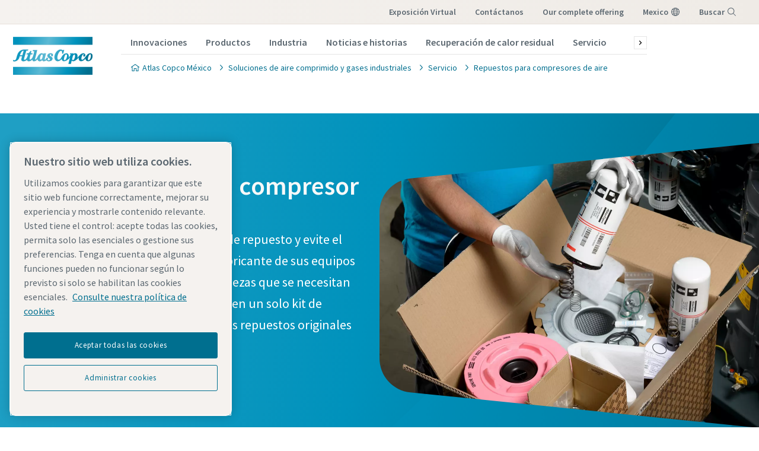

--- FILE ---
content_type: text/html; charset=UTF-8
request_url: https://www.atlascopco.com/es-mx/compressors/service/parts/maintenance-kits
body_size: 26275
content:

<!DOCTYPE HTML>

<html prefix="og: https://ogp.me/ns#" lang="es" dir="ltr">


<head>
    
    
    <meta charset="UTF-8"/>
    <title>Kit de servicio para compresor de aire</title>
    <meta name="keywords" content="Repuestos"/>
    <meta name="description" content="No olvide nunca pedir un recambio. Con nuestros kits de servicio para compresores de aire, suministramos las piezas de compresor que necesita para sus labores de mantenimiento."/>
    <meta name="template" content="ctba-product-detail-template"/>
    <meta name="viewport" content="width=device-width, initial-scale=1.0"/>
    <!-- Tags -->
    <!-- Hreflang tags -->
    
        
            <script defer="defer" type="text/javascript" src="https://rum.hlx.page/.rum/@adobe/helix-rum-js@%5E2/dist/rum-standalone.js" data-routing="env=prod,tier=publish,ams=Atlas Copco"></script>
<link rel="alternate" hreflang="en-ie" href="https://www.atlascopco.com/en-ie/compressors/service/parts/maintenance-kits"/>
        
            <link rel="alternate" hreflang="en-in" href="https://www.atlascopco.com/en-in/compressors/service/parts/maintenance-kits"/>
        
            <link rel="alternate" hreflang="es-bo" href="https://www.atlascopco.com/es-bo/compressors/service/parts/maintenance-kits"/>
        
            <link rel="alternate" hreflang="en-ae" href="https://www.atlascopco.com/en-ae/compressors/service/parts/maintenance-kits"/>
        
            <link rel="alternate" hreflang="en-za" href="https://www.atlascopco.com/en-za/compressors/service/parts/maintenance-kits"/>
        
            <link rel="alternate" hreflang="el-gr" href="https://www.atlascopco.com/el-gr/compressors/service/parts/maintenance-kits"/>
        
            <link rel="alternate" hreflang="nl-nl" href="https://www.atlascopco.com/nl-nl/compressors/service/parts/maintenance-kits"/>
        
            <link rel="alternate" hreflang="ru-uz" href="https://www.atlascopco.com/ru-uz/compressors/service/parts/maintenance-kits"/>
        
            <link rel="alternate" hreflang="en-zm" href="https://www.atlascopco.com/en-zm/compressors/service/parts/maintenance-kits"/>
        
            <link rel="alternate" hreflang="en-au" href="https://www.atlascopco.com/en-au/compressors/service/parts/maintenance-kits"/>
        
            <link rel="alternate" hreflang="hu-hu" href="https://www.atlascopco.com/hu-hu/compressors/service/parts/maintenance-kits"/>
        
            <link rel="alternate" hreflang="en-rs" href="https://www.atlascopco.com/en-rs/compressors/service/parts/maintenance-kits"/>
        
            <link rel="alternate" hreflang="en-bd" href="https://www.atlascopco.com/en-bd/compressors/service/parts/maintenance-kits"/>
        
            <link rel="alternate" hreflang="en-jo" href="https://www.atlascopco.com/en-jo/compressors/service/parts/maintenance-kits"/>
        
            <link rel="alternate" hreflang="es-cl" href="https://www.atlascopco.com/es-cl/compressors/service/parts/maintenance-kits"/>
        
            <link rel="alternate" hreflang="fr-ca" href="https://www.atlascopco.com/fr-ca/compressors/service/parts/maintenance-kits"/>
        
            <link rel="alternate" hreflang="es-co" href="https://www.atlascopco.com/es-co/compressors/service/parts/maintenance-kits"/>
        
            <link rel="alternate" hreflang="pl-pl" href="https://www.atlascopco.com/pl-pl/compressors/service/parts/maintenance-kits"/>
        
            <link rel="alternate" hreflang="pt-pt" href="https://www.atlascopco.com/pt-pt/compressors/service/parts/maintenance-kits"/>
        
            <link rel="alternate" hreflang="en-sa" href="https://www.atlascopco.com/en-sa/compressors/service/parts/maintenance-kits"/>
        
            <link rel="alternate" hreflang="ar-eg" href="https://www.atlascopco.com/ar-eg/compressors/service/parts/maintenance-kits"/>
        
            <link rel="alternate" hreflang="fr-be" href="https://www.atlascopco.com/fr-be/compressors/service/parts/maintenance-kits"/>
        
            <link rel="alternate" hreflang="en-sg" href="https://www.atlascopco.com/en-sg/compressors/service/parts/maintenance-kits"/>
        
            <link rel="alternate" hreflang="en-si" href="https://www.atlascopco.com/en-si/compressors/service/parts/maintenance-kits"/>
        
            <link rel="alternate" hreflang="en-ke" href="https://www.atlascopco.com/en-ke/compressors/service/parts/maintenance-kits"/>
        
            <link rel="alternate" hreflang="nb-no" href="https://www.atlascopco.com/nb-no/compressors/service/parts/maintenance-kits"/>
        
            <link rel="alternate" hreflang="hr-hr" href="https://www.atlascopco.com/hr-hr/compressors/service/parts/maintenance-kits"/>
        
            <link rel="alternate" hreflang="ru-kz" href="https://www.atlascopco.com/ru-kz/compressors/service/parts/maintenance-kits"/>
        
            <link rel="alternate" hreflang="en-gr" href="https://www.atlascopco.com/en-gr/compressors/service/parts/maintenance-kits"/>
        
            <link rel="alternate" hreflang="de-at" href="https://www.atlascopco.com/de-at/compressors/service/parts/maintenance-kits"/>
        
            <link rel="alternate" hreflang="bg-bg" href="https://www.atlascopco.com/bg-bg/compressors/service/parts/maintenance-kits"/>
        
            <link rel="alternate" hreflang="cs-cz" href="https://www.atlascopco.com/cs-cz/compressors/service/parts/maintenance-kits"/>
        
            <link rel="alternate" hreflang="en-ph" href="https://www.atlascopco.com/en-ph/compressors/service/parts/maintenance-kits"/>
        
            <link rel="alternate" hreflang="en-pk" href="https://www.atlascopco.com/en-pk/compressors/service/parts/maintenance-kits"/>
        
            <link rel="alternate" hreflang="zh-tw" href="https://www.atlascopco.com/zh-tw/compressors/service/parts/maintenance-kits"/>
        
            <link rel="alternate" hreflang="en-hk" href="https://www.atlascopco.com/en-hk/compressors/service/parts/maintenance-kits"/>
        
            <link rel="alternate" hreflang="ko-kr" href="https://www.atlascopco.com/ko-kr/compressors/service/parts/maintenance-kits"/>
        
            <link rel="alternate" hreflang="sk-sk" href="https://www.atlascopco.com/sk-sk/compressors/service/parts/maintenance-kits"/>
        
            <link rel="alternate" hreflang="en-hu" href="https://www.atlascopco.com/en-hu/compressors/service/parts/maintenance-kits"/>
        
            <link rel="alternate" hreflang="es-ar" href="https://www.atlascopco.com/es-ar/compressors/service/parts/maintenance-kits"/>
        
            <link rel="alternate" hreflang="sv-se" href="https://www.atlascopco.com/sv-se/compressors/service/parts/maintenance-kits"/>
        
            <link rel="alternate" hreflang="da-dk" href="https://www.atlascopco.com/da-dk/compressors/service/parts/maintenance-kits"/>
        
            <link rel="alternate" hreflang="en-id" href="https://www.atlascopco.com/en-id/compressors/service/parts/maintenance-kits"/>
        
            <link rel="alternate" hreflang="uk-ua" href="https://www.atlascopco.com/uk-ua/compressors/service/parts/maintenance-kits"/>
        
            <link rel="alternate" hreflang="en-us" href="https://www.atlascopco.com/en-us/compressors/service/parts/maintenance-kits"/>
        
            <link rel="alternate" hreflang="en-ee" href="https://www.atlascopco.com/en-ee/compressors/service/parts/maintenance-kits"/>
        
            <link rel="alternate" hreflang="en-eg" href="https://www.atlascopco.com/en-eg/compressors/service/parts/maintenance-kits"/>
        
            <link rel="alternate" hreflang="ru-am" href="https://www.atlascopco.com/ru-am/compressors/service/parts/maintenance-kits"/>
        
            <link rel="alternate" hreflang="nl-be" href="https://www.atlascopco.com/nl-be/compressors/service/parts/maintenance-kits"/>
        
            <link rel="alternate" hreflang="en-er" href="https://www.atlascopco.com/en-er/compressors/service/parts/maintenance-kits"/>
        
            <link rel="alternate" hreflang="en-my" href="https://www.atlascopco.com/en-my/compressors/service/parts/maintenance-kits"/>
        
            <link rel="alternate" hreflang="en-et" href="https://www.atlascopco.com/en-et/compressors/service/parts/maintenance-kits"/>
        
            <link rel="alternate" hreflang="fr-mu" href="https://www.atlascopco.com/fr-mu/compressors/service/parts/maintenance-kits"/>
        
            <link rel="alternate" hreflang="en-ng" href="https://www.atlascopco.com/en-ng/compressors/service/parts/maintenance-kits"/>
        
            <link rel="alternate" hreflang="en-vn" href="https://www.atlascopco.com/en-vn/compressors/service/parts/maintenance-kits"/>
        
            <link rel="alternate" hreflang="de-ch" href="https://www.atlascopco.com/de-ch/compressors/service/parts/maintenance-kits"/>
        
            <link rel="alternate" hreflang="ja-jp" href="https://www.atlascopco.com/ja-jp/compressors/service/parts/maintenance-kits"/>
        
            <link rel="alternate" hreflang="es-pe" href="https://www.atlascopco.com/es-pe/compressors/service/parts/maintenance-kits"/>
        
            <link rel="alternate" hreflang="en-nz" href="https://www.atlascopco.com/en-nz/compressors/service/parts/maintenance-kits"/>
        
            <link rel="alternate" hreflang="ro-ro" href="https://www.atlascopco.com/ro-ro/compressors/service/parts/maintenance-kits"/>
        
            <link rel="alternate" hreflang="it-ch" href="https://www.atlascopco.com/it-ch/compressors/service/parts/maintenance-kits"/>
        
            <link rel="alternate" hreflang="tr-tr" href="https://www.atlascopco.com/tr-tr/compressors/service/parts/maintenance-kits"/>
        
            <link rel="alternate" hreflang="fr-fr" href="https://www.atlascopco.com/fr-fr/compressors/service/parts/maintenance-kits"/>
        
            <link rel="alternate" hreflang="vi-vn" href="https://www.atlascopco.com/vi-vn/compressors/service/parts/maintenance-kits"/>
        
            <link rel="alternate" hreflang="fi-fi" href="https://www.atlascopco.com/fi-fi/compressors/service/parts/maintenance-kits"/>
        
            <link rel="alternate" hreflang="en-ca" href="https://www.atlascopco.com/en-ca/compressors/service/parts/maintenance-kits"/>
        
            <link rel="alternate" hreflang="en-ss" href="https://www.atlascopco.com/en-ss/compressors/service/parts/maintenance-kits"/>
        
            <link rel="alternate" hreflang="pt-ao" href="https://www.atlascopco.com/pt-ao/compressors/service/parts/maintenance-kits"/>
        
            <link rel="alternate" hreflang="fr-tn" href="https://www.atlascopco.com/fr-tn/compressors/service/parts/maintenance-kits"/>
        
            <link rel="alternate" hreflang="sl-si" href="https://www.atlascopco.com/sl-si/compressors/service/parts/maintenance-kits"/>
        
            <link rel="alternate" hreflang="en-cn" href="https://www.atlascopco.com/en-cn/compressors/service/parts/maintenance-kits"/>
        
            <link rel="alternate" hreflang="en-kw" href="https://www.atlascopco.com/en-kw/compressors/service/parts/maintenance-kits"/>
        
            <link rel="alternate" hreflang="fr-ch" href="https://www.atlascopco.com/fr-ch/compressors/service/parts/maintenance-kits"/>
        
            <link rel="alternate" hreflang="en-th" href="https://www.atlascopco.com/en-th/compressors/service/parts/maintenance-kits"/>
        
            <link rel="alternate" hreflang="es-ec" href="https://www.atlascopco.com/es-ec/compressors/service/parts/maintenance-kits"/>
        
            <link rel="alternate" hreflang="ar-sa" href="https://www.atlascopco.com/ar-sa/compressors/service/parts/maintenance-kits"/>
        
            <link rel="alternate" hreflang="de-de" href="https://www.atlascopco.com/de-de/compressors/service/parts/maintenance-kits"/>
        
            <link rel="alternate" hreflang="fr-ma" href="https://www.atlascopco.com/fr-ma/compressors/service/parts/maintenance-kits"/>
        
            <link rel="alternate" hreflang="en-tw" href="https://www.atlascopco.com/en-tw/compressors/service/parts/maintenance-kits"/>
        
            <link rel="alternate" hreflang="fr-dz" href="https://www.atlascopco.com/fr-dz/compressors/service/parts/maintenance-kits"/>
        
            <link rel="alternate" hreflang="pt-br" href="https://www.atlascopco.com/pt-br/compressors/service/parts/maintenance-kits"/>
        
            <link rel="alternate" hreflang="es-es" href="https://www.atlascopco.com/es-es/compressors/service/parts/maintenance-kits"/>
        
            <link rel="alternate" hreflang="es-ve" href="https://www.atlascopco.com/es-ve/compressors/service/parts/maintenance-kits"/>
        
            <link rel="alternate" hreflang="fr-mg" href="https://www.atlascopco.com/fr-mg/compressors/service/parts/maintenance-kits"/>
        
            <link rel="alternate" hreflang="en-lt" href="https://www.atlascopco.com/en-lt/compressors/service/parts/maintenance-kits"/>
        
            <link rel="alternate" hreflang="es-mx" href="https://www.atlascopco.com/es-mx/compressors/service/parts/maintenance-kits"/>
        
            <link rel="alternate" hreflang="en-lv" href="https://www.atlascopco.com/en-lv/compressors/service/parts/maintenance-kits"/>
        
            <link rel="alternate" hreflang="en-ly" href="https://www.atlascopco.com/en-ly/compressors/service/parts/maintenance-kits"/>
        
            <link rel="alternate" hreflang="it-it" href="https://www.atlascopco.com/it-it/compressors/service/parts/maintenance-kits"/>
        
            <link rel="alternate" hreflang="en-ua" href="https://www.atlascopco.com/en-ua/compressors/service/parts/maintenance-kits"/>
        
            <link rel="alternate" hreflang="en-ug" href="https://www.atlascopco.com/en-ug/compressors/service/parts/maintenance-kits"/>
        
            <link rel="alternate" hreflang="en-gb" href="https://www.atlascopco.com/en-uk/compressors/service/parts/maintenance-kits"/>
        
            <link rel="alternate" hreflang="th-th" href="https://www.atlascopco.com/th-th/compressors/service/parts/maintenance-kits"/>
        
        
    

    <!-- Canonical tags -->
    
        
            <link rel="canonical" href="https://www.atlascopco.com/es-mx/compressors/service/parts/maintenance-kits"/>
        
    
    <!-- Tags end -->
    
    






    <!-- OneTrust Cookies Consent Notice start -->
<script type="text/javascript" src="https://cdn.cookielaw.org/consent/237fc509-0872-41a6-b7f8-6efbc60e0065/OtAutoBlock.js"></script>
<script src="https://cdn.cookielaw.org/scripttemplates/otSDKStub.js" type="text/javascript" charset="UTF-8" data-document-language="true" data-domain-script="237fc509-0872-41a6-b7f8-6efbc60e0065"></script>
<script type="text/javascript">
function OptanonWrapper() { }
</script>
<!-- OneTrust Cookies Consent Notice end -->



    
<link rel="stylesheet" href="/etc.clientlibs/settings/wcm/designs/accommons/clientlib-grid.lc-1768996013146-lc.min.css" type="text/css">
<link rel="stylesheet" href="/etc.clientlibs/settings/wcm/designs/business/clientlib-preloaded.lc-1768996013146-lc.min.css" type="text/css">
<link rel="stylesheet" href="/etc.clientlibs/settings/wcm/designs/accommons/design-system/clientlib-header.lc-1768996013146-lc.min.css" type="text/css">
<link rel="stylesheet" href="/etc.clientlibs/settings/wcm/designs/accommons/design-system/clientlib-footer.lc-1768996013146-lc.min.css" type="text/css">
<link rel="stylesheet" href="/etc.clientlibs/settings/wcm/designs/accommons/design-system/clientlib-backToTop.lc-1768996013146-lc.min.css" type="text/css">
<link rel="stylesheet" href="/etc.clientlibs/ctba/clientlibs/clientlib-preloaded-business-extend.lc-1768996013146-lc.min.css" type="text/css">
<link rel="stylesheet" href="/etc.clientlibs/settings/wcm/designs/accommons/clientlib-preloaded-common.lc-1768996013146-lc.min.css" type="text/css">
<link rel="stylesheet" href="/etc.clientlibs/ctba/clientlibs/clientlib-preloaded.lc-1768996013146-lc.min.css" type="text/css">
<script src="/etc.clientlibs/settings/wcm/designs/accommons/clientlib-jquery.lc-1768996013146-lc.min.js"></script>
<script src="/etc.clientlibs/settings/wcm/designs/business/clientlib-preloaded.lc-1768996013146-lc.min.js"></script>
<script src="/etc.clientlibs/settings/wcm/designs/accommons/design-system/clientlib-header.lc-1768996013146-lc.min.js"></script>
<script src="/etc.clientlibs/settings/wcm/designs/accommons/design-system/clientlib-footer.lc-1768996013146-lc.min.js"></script>
<script src="/etc.clientlibs/settings/wcm/designs/accommons/design-system/clientlib-backToTop.lc-1768996013146-lc.min.js"></script>
<script src="/etc.clientlibs/ctba/clientlibs/clientlib-preloaded-business-extend.lc-1768996013146-lc.min.js"></script>
<script src="/etc.clientlibs/settings/wcm/designs/accommons/clientlib-preloaded-common.lc-1768996013146-lc.min.js"></script>
<script src="/etc.clientlibs/ctba/clientlibs/clientlib-preloaded.lc-1768996013146-lc.min.js"></script>



</style>

 


<!-- ADOBE ANALYTICS BUSINESS -->








    
    
    

    

    
    <script src="/etc.clientlibs/ctba/clientlibs/ds-new/hubspot/clientlib-preloaded.lc-1768996013146-lc.min.js"></script>


    
    <link rel="stylesheet" href="/etc.clientlibs/brandsv2/clientlibs/clientlib-grid.lc-1768996013146-lc.min.css" type="text/css">
<link rel="stylesheet" href="/etc.clientlibs/ctba/clientlibs/ds-new/hubspot/clientlib-main.lc-1768996013146-lc.min.css" type="text/css">


    
    

    

    
    <!-- Twitter card data -->
    <meta content="summary_large_image" name="twitter:card"/>
    <meta content="@AtlasCopcoGroup" name="twitter:site"/>

    

        
        
            <meta content=" - Atlas Copco" name="twitter:title"/>
            <meta content=" - Atlas Copco" property="og:title"/>
        
        <meta name="twitter:description"/>
        
            
                <meta content="https://www.atlascopco.com/content/dam/atlas-copco/compressor-technique/compressor-technique-service/Images/parts/Compressor%20Service%20Kits%20with%20spare%20parts.jpg/jcr:content/renditions/cq5dam.web.1200.628.jpeg" name="twitter:image"/>
            
        

        
            
                <meta content="https://www.atlascopco.com/content/dam/atlas-copco/compressor-technique/compressor-technique-service/Images/parts/Compressor%20Service%20Kits%20with%20spare%20parts.jpg/jcr:content/renditions/cq5dam.web.1200.628.jpeg" property="og:image"/>
            
        
        <meta property="og:description"/>
    
    
    <!-- OpenGraph data-->
    <meta content="190317497988185" property="fb:app_id"/>
    <meta content="article" property="og:type"/>
    <meta content="https://www.atlascopco.com" property="og:url"/>
    
    
        <meta content="Atlas Copco" property="og:site_name"/>
    
    <meta content="800" property="og:image:width"/>
    <meta content="800" property="og:image:height"/>



    <!-- Preconnect/dns-prefetch -->
    

    <link rel="preconnect" href="https://cdn.cookielaw.org"/>
    <link rel="preconnect" href="https://metrics.atlascopco.com"/>
    
    
        <link rel="preconnect" href="https://cdn.jsdelivr.net"/>
    
    <link rel="preconnect" href="https://searchv2.atlascopco.com"/>
    <link rel="dns-prefetch" href="https://cdn.cookielaw.org"/>
    <link rel="dns-prefetch" href="https://metrics.atlascopco.com"/>
    
    
        <link rel="dns-prefetch" href="https://cdn.jsdelivr.net"/>
    
    <link rel="dns-prefetch" href="https://searchv2.atlascopco.com"/>

    
        

    <!-- Google Tag Manager -->
    <script>
        (function(w,d,s,l,i){
            w[l]=w[l]||[];
            w[l].push({'gtm.start':
                new Date().getTime(),event:'gtm.js'});var f=d.getElementsByTagName(s)[0],
                j=d.createElement(s),dl=l!='dataLayer'?'&l='+l:'';j.async=true;j.src=
                '//metrics.atlascopco.com/gtm.js?id='+i+dl;f.parentNode.insertBefore(j,f);
                })(window,document,'script','dataLayer','GTM-KDKDS8L');
    </script>

	<!-- End Google Tag Manager -->

    

    
    <!-- Add responsive tag for Chinese pages -->
    
</head>



<body class="c-site product-page page basicpage">




    

<!-- Google Tag Manager (noscript) -->
<noscript>
	<iframe src="//metrics.atlascopco.com/ns.html?id=GTM-KDKDS8L" height="0" width="0" style="display:none;visibility:hidden"></iframe></noscript>

<!-- End Google Tag Manager (noscript) -->





    
    

    <div id="onetrust-hide-domains" data-one-trust-splash-hide-domains="[&#34;www.atlascopco.com&#34;,&#34;www.cp.com&#34;,&#34;www.alup.com&#34;,&#34;www.ceccato.com&#34;,&#34;www.mark-compressors.com&#34;,&#34;www.mustangairservices.com&#34;,&#34;www.pneumatech.com&#34;,&#34;www.beaconmedaes.com&#34;,&#34;www.mymedgas.com&#34;,&#34;cp.com&#34;,&#34;tools.cp.com&#34;,&#34;power-technique.cp.com&#34;,&#34;compressors.cp.com&#34;,&#34;media.beaconmedaes.com&#34;,&#34;www.eco-steamandheating.com&#34;,&#34;www.media.isravision.com&#34;,&#34;nano-purification.com&#34;,&#34;cpcpumps.com&#34;,&#34;dekkervacuum.com&#34;,&#34;www.compresseurs-mauguiere.com&#34;,&#34;www.compressors.geveke.com&#34;,&#34;www.class1inc.com&#34;]"></div>

    <!-- onetrust listener function, also called when banner is loaded -->
    <script>
        function OptanonWrapper() {

            const privacyPolicyLink = '';
            let privacyPolicyLabel = 'Consulte nuestra política de cookies';

            const oneTrustLinks = $("#onetrust-consent-sdk #onetrust-policy-text a");
            const pcLinks = $("#onetrust-consent-sdk #ot-pc-desc a");

            if(oneTrustLinks.length) {
                $(oneTrustLinks[0]).text(privacyPolicyLabel);

                if(privacyPolicyLink) {
                    oneTrustLinks[0].href = privacyPolicyLink;
                }
            }

            if(pcLinks.length) {
                $(pcLinks[0]).text(privacyPolicyLabel);

                if(privacyPolicyLink) {
                    pcLinks[0].href = privacyPolicyLink;
                }
            }
        }
    </script>

    <script>
        var hideDomains = document.querySelector('#onetrust-hide-domains').dataset.oneTrustSplashHideDomains;
        if(hideDomains && window.location.pathname === "/") {
            var shouldHide = false;

            for(var domain of JSON.parse(hideDomains)) {
                if(domain === window.location.hostname) {
                    shouldHide = true;
                }
            }

            if(shouldHide) {
                var styleEl = document.createElement('style');
                styleEl.textContent =
                        ".ot-sdk-container {display: none !important;}\n" +
                        ".onetrust-pc-dark-filter.ot-fade-in {display: none !important;}";
                document.head.appendChild(styleEl);
            }
        }
    </script>




    
    
    
        <div class="sticky-cookie-navbar">
    








    

    
        <div class="notification-banner fullpage">
            <div class="c-row c-row--header c-row--relative">
                <div class="o-grid">
                    <div class="o-grid__item">
                        <div class="logo"><p class="c-logo">
    
    <a class="c-logo__link" href="/es-mx">
        Atlas Copco México homepage
    </a>
</p>
<script type="application/ld+json">
{
    "@context": "https://schema.org",
    "@type": "Organization",
    "url": "https://www.atlascopco.com",
    "logo": "https://www.atlascopco.com/etc.clientlibs/settings/wcm/designs/accommons/clientlib-preloaded/resources/img/png/logo.png"
}
</script>
</div>

                    </div>
                </div>
                <div class="s-editor">
                    <div class="title h-two-alternative">Su navegador no es compatible</div>
                </div>
                
    <p>Está utilizando un navegador que ya no es compatible. Para seguir visitando nuestra página web, utilice uno de los siguientes navegadores compatibles.</p>
    <div class="browsers">

        

        
            
        

        <div class="browser-wrapper">
            <a href="https://www.google.com/chrome" target="_blank" rel="noreferrer noopener">
                <div class="browser-wrapper-image" style="background-image: url(/etc.clientlibs/settings/wcm/designs/accommons/clientlib-preloaded/resources/img/png/chrome_logo.png);"></div>
                <p>Google Chrome</p>
            </a>
        </div>
    

        

        
            
        

        <div class="browser-wrapper">
            <a href="https://www.mozilla.org" target="_blank" rel="noreferrer noopener">
                <div class="browser-wrapper-image" style="background-image: url(/etc.clientlibs/settings/wcm/designs/accommons/clientlib-preloaded/resources/img/png/firefox_logo.png);"></div>
                <p>Mozilla Firefox</p>
            </a>
        </div>
    

        

        
            
        

        <div class="browser-wrapper">
            <a href="https://support.apple.com/downloads/safari" target="_blank" rel="noreferrer noopener">
                <div class="browser-wrapper-image" style="background-image: url(/etc.clientlibs/settings/wcm/designs/accommons/clientlib-preloaded/resources/img/png/safari_logo.png);"></div>
                <p>Safari</p>
            </a>
        </div>
    

        

        
            
        

        <div class="browser-wrapper">
            <a href="https://www.microsoft.com/en-us/edge" target="_blank" rel="noreferrer noopener">
                <div class="browser-wrapper-image" style="background-image: url(/etc.clientlibs/settings/wcm/designs/accommons/clientlib-preloaded/resources/img/png/edge_logo.png);"></div>
                <p>Microsoft Edge</p>
            </a>
        </div>
    </div>

            </div>
        </div>
    


    <div class="expired-redirect-banner">

</div>

</div>




    <header class="ds-v2_c-header " design-system="true">
        <div class="ds-v2_c-header__inner">
            <div class="ds-v2_c-top-bar ds-v2_c-header__top-bar" design-system="true">
                <div class="ds-v2_c-top-bar__inner">
                    
                        <div class="skip-to-content button ds-v2_c-top-bar__skip-button ds-aem_c-skip-button">
<a class="cmp-button" href="#">
    
    <span class="cmp-button__icon cmp-button__icon--arrow-right" aria-hidden="true"></span>

    <span class="cmp-button__text">Skip to main content</span>
</a>
</div>

                    
                    <div class="ds-aem_c-top-bar-local navigation ds-v2_c-top-bar__local">
<nav class="cmp-navigation" itemscope itemtype="http://schema.org/SiteNavigationElement">
    <ul class="cmp-navigation__group">
        
    <li class="cmp-navigation__item cmp-navigation__item--level-0">
        
    
        <a href="/es-mx/products/sustainable-innovations-virtual-showroom" class="cmp-navigation__item-link">Exposición Virtual</a>
        
        
    

        
    </li>

    
        
    <li class="cmp-navigation__item cmp-navigation__item--level-0">
        
    
        <a href="/es-mx/compressors/contacto-ct" class="cmp-navigation__item-link">Contáctanos</a>
        
        
    

        
    </li>

    </ul>
</nav>

    

</div>

                    <div class="ds-v2_c-top-bar-global ds-v2_c-top-bar__global" design-system="true">
                        <div class="ds-v2_c-top-bar-global__item-list">
                            <div class="ds-aem_c-top-bar-global-link navigation">
<nav class="cmp-navigation" itemscope itemtype="http://schema.org/SiteNavigationElement">
    <ul class="cmp-navigation__group">
        
    <li class="cmp-navigation__item cmp-navigation__item--level-0">
        
    
        <a href="/es-mx/products" class="cmp-navigation__item-link">Our Complete Offering</a>
        
        
    

        
    </li>

    </ul>
</nav>

    

</div>

                            <div class="ds-aem_c-top-bar-global-link button ds-aem_c-top-bar-global-link--pinned ds-aem_c-top-bar-global-link--globe">

    <a class="cmp-button" href="/es-mx/sys/in-your-country">
        
    

        <span class="cmp-button__text">mexico</span>
    </a>
</div>

                            <div class="ds-aem_c-language-switcher languagenavigation">


    

</div>

                            <div class="search-box search-widget">

    

    <div id="ds_algolia-search"></div>
    <div class="ds-aem_c-top-bar-global-button button ds-aem_c-top-bar-global-button--pinned ds-aem_c-top-bar-global-button--search">
        <button class="cmp-button" id="open">
            <span class="cmp-button__text">Buscar</span>
        </button>
    </div>
    <div id="algolia-config" data-info="{
  &#34;debounce&#34;: 300,
  &#34;useAutocomplete&#34;: false,
  &#34;mainTitle&#34;: &#34;¿Cómo podemos ayudarle hoy?&#34;,
  &#34;defaultTab&#34;: &#34;tab_1&#34;,
  &#34;buttonText&#34;: &#34;Buscar&#34;,
  &#34;tabs&#34;: [
    {
      &#34;tabId&#34;: &#34;tab_1&#34;,
      &#34;tabLabel&#34;: &#34;Todos&#34;,
      &#34;applicationID&#34;: &#34;8OHXBVRL00&#34;,
      &#34;searchAPIKey&#34;: &#34;8160684f83578edaf76910a29d14395e&#34;,
      &#34;indexName&#34;: &#34;BUSINESS_ES-MX&#34;,
      &#34;columnsNumber&#34;: 1,
      &#34;filterBar&#34;: {
        &#34;heading&#34;: &#34;Filtros&#34;,
        &#34;titleDesktop&#34;: &#34;Filtros&#34;,
        &#34;titleMobile&#34;: &#34;Por favor elija&#34;,
        &#34;resetButtonText&#34;: &#34;Borrar selección&#34;,
        &#34;showMoreText&#34;: &#34;Leer más detalles&#34;,
        &#34;showLessText&#34;: &#34;Ocultar todo&#34;,
        &#34;closeText&#34;: &#34;Cerrar&#34;,
        &#34;showText&#34;: &#34;Mostrar resultados&#34;,
        &#34;useFiltersFromAlgolia&#34;: false,
        &#34;filters&#34;: [
          {
            &#34;type&#34;: &#34;checkmark list&#34;,
            &#34;header&#34;: &#34;Área de Negocio&#34;,
            &#34;attribute&#34;: &#34;data.businessArea&#34;,
            &#34;localizations&#34;: {
              &#34;default&#34;: {
                &#34;ASR&#34;: &#34;Specialty Rental&#34;,
                &#34;CT&#34;: &#34;Tecnología de compresores&#34;,
                &#34;COMM&#34;: &#34;Secciones comunes&#34;,
                &#34;VTS&#34;: &#34;Vacuum Technique Service&#34;,
                &#34;ACG&#34;: &#34;Atlas Copco Group&#34;,
                &#34;Corporate&#34;: &#34;Corporate&#34;,
                &#34;IT&#34;: &#34;Tecnología industrial&#34;,
                &#34;VT&#34;: &#34;Tecnología de vacío&#34;,
                &#34;CR&#34;: &#34;Energía eléctrica&#34;
              }
            }
          },
          {
            &#34;limit&#34;: 10,
            &#34;showMore&#34;: true,
            &#34;showMoreLimit&#34;: 20,
            &#34;type&#34;: &#34;tags list&#34;,
            &#34;header&#34;: &#34;Etiquetas&#34;,
            &#34;attribute&#34;: &#34;data.tagsTranslated&#34;
          }
        ]
      },
      &#34;predefinedValues&#34;: {
        &#34;refinementList&#34;: {
          &#34;data.businessArea&#34;: [
            &#34;CT&#34;,
            &#34;COMM&#34;
          ]
        }
      },
      &#34;prefilteredValues&#34;: {
        &#34;refinementList&#34;: {}
      },
      &#34;showTab&#34;: true
    },
    {
      &#34;tabId&#34;: &#34;tab_2&#34;,
      &#34;tabLabel&#34;: &#34;Productos&#34;,
      &#34;applicationID&#34;: &#34;8OHXBVRL00&#34;,
      &#34;searchAPIKey&#34;: &#34;8160684f83578edaf76910a29d14395e&#34;,
      &#34;indexName&#34;: &#34;BUSINESS_ES-MX&#34;,
      &#34;columnsNumber&#34;: 3,
      &#34;filterBar&#34;: {
        &#34;heading&#34;: &#34;Filtros&#34;,
        &#34;titleDesktop&#34;: &#34;Filtros&#34;,
        &#34;titleMobile&#34;: &#34;Por favor elija&#34;,
        &#34;resetButtonText&#34;: &#34;Borrar selección&#34;,
        &#34;showMoreText&#34;: &#34;Leer más detalles&#34;,
        &#34;showLessText&#34;: &#34;Ocultar todo&#34;,
        &#34;closeText&#34;: &#34;Cerrar&#34;,
        &#34;showText&#34;: &#34;Mostrar resultados&#34;,
        &#34;useFiltersFromAlgolia&#34;: false,
        &#34;filters&#34;: [
          {
            &#34;type&#34;: &#34;checkmark list&#34;,
            &#34;header&#34;: &#34;Área de Negocio&#34;,
            &#34;attribute&#34;: &#34;data.businessArea&#34;,
            &#34;localizations&#34;: {
              &#34;default&#34;: {
                &#34;ASR&#34;: &#34;Specialty Rental&#34;,
                &#34;CT&#34;: &#34;Tecnología de compresores&#34;,
                &#34;COMM&#34;: &#34;Secciones comunes&#34;,
                &#34;VTS&#34;: &#34;Vacuum Technique Service&#34;,
                &#34;ACG&#34;: &#34;Atlas Copco Group&#34;,
                &#34;Corporate&#34;: &#34;Corporate&#34;,
                &#34;IT&#34;: &#34;Tecnología industrial&#34;,
                &#34;VT&#34;: &#34;Tecnología de vacío&#34;,
                &#34;CR&#34;: &#34;Energía eléctrica&#34;
              }
            }
          },
          {
            &#34;limit&#34;: 10,
            &#34;showMore&#34;: true,
            &#34;showMoreLimit&#34;: 20,
            &#34;type&#34;: &#34;tags list&#34;,
            &#34;header&#34;: &#34;Etiquetas&#34;,
            &#34;attribute&#34;: &#34;data.tagsTranslated&#34;
          }
        ]
      },
      &#34;predefinedValues&#34;: {
        &#34;refinementList&#34;: {}
      },
      &#34;prefilteredValues&#34;: {
        &#34;refinementList&#34;: {
          &#34;data.ctbaProductsTab&#34;: [
            &#34;true&#34;
          ]
        }
      },
      &#34;showTab&#34;: true
    },
    {
      &#34;tabId&#34;: &#34;tab_3&#34;,
      &#34;tabLabel&#34;: &#34;Articles and Insights&#34;,
      &#34;applicationID&#34;: &#34;8OHXBVRL00&#34;,
      &#34;searchAPIKey&#34;: &#34;8160684f83578edaf76910a29d14395e&#34;,
      &#34;indexName&#34;: &#34;BUSINESS_ES-MX&#34;,
      &#34;columnsNumber&#34;: 1,
      &#34;filterBar&#34;: {
        &#34;heading&#34;: &#34;Filtros&#34;,
        &#34;titleDesktop&#34;: &#34;Filtros&#34;,
        &#34;titleMobile&#34;: &#34;Por favor elija&#34;,
        &#34;resetButtonText&#34;: &#34;Borrar selección&#34;,
        &#34;showMoreText&#34;: &#34;Leer más detalles&#34;,
        &#34;showLessText&#34;: &#34;Ocultar todo&#34;,
        &#34;closeText&#34;: &#34;Cerrar&#34;,
        &#34;showText&#34;: &#34;Mostrar resultados&#34;,
        &#34;useFiltersFromAlgolia&#34;: false,
        &#34;filters&#34;: [
          {
            &#34;type&#34;: &#34;checkmark list&#34;,
            &#34;header&#34;: &#34;Área de Negocio&#34;,
            &#34;attribute&#34;: &#34;data.businessArea&#34;,
            &#34;localizations&#34;: {
              &#34;default&#34;: {
                &#34;ASR&#34;: &#34;Specialty Rental&#34;,
                &#34;CT&#34;: &#34;Tecnología de compresores&#34;,
                &#34;COMM&#34;: &#34;Secciones comunes&#34;,
                &#34;VTS&#34;: &#34;Vacuum Technique Service&#34;,
                &#34;ACG&#34;: &#34;Atlas Copco Group&#34;,
                &#34;Corporate&#34;: &#34;Corporate&#34;,
                &#34;IT&#34;: &#34;Tecnología industrial&#34;,
                &#34;VT&#34;: &#34;Tecnología de vacío&#34;,
                &#34;CR&#34;: &#34;Energía eléctrica&#34;
              }
            }
          },
          {
            &#34;limit&#34;: 10,
            &#34;showMore&#34;: true,
            &#34;showMoreLimit&#34;: 20,
            &#34;type&#34;: &#34;tags list&#34;,
            &#34;header&#34;: &#34;Etiquetas&#34;,
            &#34;attribute&#34;: &#34;data.tagsTranslated&#34;
          }
        ]
      },
      &#34;predefinedValues&#34;: {
        &#34;refinementList&#34;: {}
      },
      &#34;prefilteredValues&#34;: {
        &#34;refinementList&#34;: {
          &#34;data.ctbaArticlesInsightsTab&#34;: [
            &#34;true&#34;
          ]
        }
      },
      &#34;showTab&#34;: true
    }
  ],
  &#34;modal&#34;: {
    &#34;id&#34;: &#34;search-box-modal&#34;,
    &#34;closeText&#34;: &#34;Cerrar&#34;,
    &#34;trigger&#34;: {
      &#34;id&#34;: &#34;open&#34;
    }
  },
  &#34;search&#34;: {
    &#34;placeholder&#34;: &#34;Comenzar búsqueda&#34;,
    &#34;autoFocus&#34;: true,
    &#34;submitTitle&#34;: &#34;Resultados de búsqueda&#34;,
    &#34;resetTitle&#34;: &#34;Borrar búsqueda&#34;,
    &#34;resetText&#34;: &#34;Borrar&#34;,
    &#34;infoEnter&#34;: &#34;Pulse Intro para seleccionar&#34;,
    &#34;infoArrows&#34;: &#34;Flechas de navegación&#34;,
    &#34;infoEsc&#34;: &#34;Esc para descartar&#34;,
    &#34;noResults&#34;: &#34;¡Vaya! No se encontraron resultados. Inténtelo de nuevo.&#34;
  },
  &#34;customContent&#34;: {
    &#34;show&#34;: true,
    &#34;theme&#34;: &#34;tertiary&#34;,
    &#34;className&#34;: &#34;custom-content-class&#34;
  },
  &#34;searchResults&#34;: {
    &#34;title&#34;: &#34;Resultados&#34;,
    &#34;tools&#34;: {
      &#34;showFilter&#34;: {
        &#34;text&#34;: &#34;Mostrar filtros&#34;
      }
    }
  }
}"></div>


</div>

                        </div>
                    </div>
                    <div class="ds-v2_c-top-bar__burger-wrap">
                        <div class="ds-aem_c-burger button ds-v2_c-top-bar__burger ds-aem_c-burger--top-bar" design-system="true" data-open="menú" data-close="Cerrar">
                            
<button type="button" class="cmp-button">
    
    

    <span class="cmp-button__text">menú</span>
</button>

                        </div>
                    </div>
                </div>
            </div>
            <div class="ds-v2_c-middle-bar ds-v2_c-header__middle-bar" design-system="true">
                <div class="ds-v2_c-middle-bar__inner">
                    <div class="ds-v2_c-middle-bar__left-block">
                        <div class="ds-aem_c-logo image ds-v2_c-middle-bar__logo">
<div class="cmp-image" itemscope itemtype="http://schema.org/ImageObject">
    <a class="cmp-image__link" href="/es-mx">
        <img srcset="/etc.clientlibs/settings/wcm/designs/accommons/design-system/clientlib-assets/resources/icons/logo.svg" src="/etc.clientlibs/settings/wcm/designs/accommons/design-system/clientlib-assets/resources/icons/logo.svg" class="cmp-image__image" itemprop="contentUrl" alt="Atlas Copco logo" title="AtlasCopco Logo"/>
    </a>
    
    <meta itemprop="caption" content="AtlasCopco Logo"/>
</div>

    

</div>

                    </div>
                    <div class="ds-v2_c-middle-bar__center-block">
                        <div class="ds-aem_c-navigation navigation ds-v2_c-middle-bar__navigation">
<nav class="cmp-navigation" itemscope itemtype="http://schema.org/SiteNavigationElement">
    <ul class="cmp-navigation__group">
        
    <li class="cmp-navigation__item cmp-navigation__item--level-0">
        
    <a class="cmp-navigation__item-link" href="/es-mx/compressors/new-products-and-offers" data-id="614">Innovaciones</a>

        
    </li>

    
        
    <li class="cmp-navigation__item cmp-navigation__item--level-0">
        
    <a class="cmp-navigation__item-link" href="/es-mx/compressors/products" data-id="639">Productos</a>

        
    </li>

    
        
    <li class="cmp-navigation__item cmp-navigation__item--level-0">
        
    <a class="cmp-navigation__item-link" href="/es-mx/compressors/industry-solutions" data-id="690">Industria</a>

        
    </li>

    
        
    <li class="cmp-navigation__item cmp-navigation__item--level-0">
        
    <a class="cmp-navigation__item-link" href="/es-mx/compressors/news-and-stories" data-id="728">Noticias e historias</a>

        
    </li>

    
        
    <li class="cmp-navigation__item cmp-navigation__item--level-0">
        
    <a class="cmp-navigation__item-link" href="/es-mx/compressors/waste-heat-recovery" data-id="729">Recuperación de calor residual</a>

        
    </li>

    
        
    <li class="cmp-navigation__item cmp-navigation__item--level-0">
        
    <a class="cmp-navigation__item-link" href="/es-mx/compressors/service" data-id="730">Servicio</a>

        
    </li>

    
        
    <li class="cmp-navigation__item cmp-navigation__item--level-0">
        
    <a class="cmp-navigation__item-link" href="/es-mx/compressors/centro-de-aprendizaje" data-id="766">Centro de Aprendizaje</a>

        
    </li>

    
        
    <li class="cmp-navigation__item cmp-navigation__item--level-0">
        
    <a class="cmp-navigation__item-link" href="/es-mx/compressors/catalogo-aire-comprimido" data-id="767">Catálogo de Aire Comprimido</a>

        
    </li>

    </ul>
</nav>

    

</div>

                        <div class="ds-v2_c-middle-bar__separator"></div>
                        <div class="ds-aem_c-breadcrumb breadcrumb ds-v2_c-middle-bar__breadcrumb">
<nav id="ds-breadcrumb-2cfc0dab16" class="cmp-breadcrumb" aria-label="Ruta de exploración">
    <ol class="cmp-breadcrumb__list" itemscope itemtype="http://schema.org/BreadcrumbList">
        <li class="cmp-breadcrumb__item" itemprop="itemListElement" itemscope itemtype="http://schema.org/ListItem">
            <a class="cmp-breadcrumb__item-link" itemprop="item" href="/es-mx">
                <span itemprop="name">Atlas Copco México</span>
            </a>
            <meta itemprop="position" content="1"/>
        </li>
    
        <li class="cmp-breadcrumb__item" itemprop="itemListElement" itemscope itemtype="http://schema.org/ListItem">
            <a class="cmp-breadcrumb__item-link" itemprop="item" href="/es-mx/compressors">
                <span itemprop="name">Soluciones de aire comprimido y gases industriales</span>
            </a>
            <meta itemprop="position" content="2"/>
        </li>
    
        <li class="cmp-breadcrumb__item" itemprop="itemListElement" itemscope itemtype="http://schema.org/ListItem">
            <a class="cmp-breadcrumb__item-link" itemprop="item" href="/es-mx/compressors/service">
                <span itemprop="name">Servicio</span>
            </a>
            <meta itemprop="position" content="3"/>
        </li>
    
        <li class="cmp-breadcrumb__item" itemprop="itemListElement" itemscope itemtype="http://schema.org/ListItem">
            <a class="cmp-breadcrumb__item-link" itemprop="item" href="/es-mx/compressors/service/parts">
                <span itemprop="name">Repuestos para compresores de aire</span>
            </a>
            <meta itemprop="position" content="4"/>
        </li>
    
        <li class="cmp-breadcrumb__item cmp-breadcrumb__item--active" aria-current="page" itemprop="itemListElement" itemscope itemtype="http://schema.org/ListItem">
            
                <span itemprop="name">Kits de servicio</span>
            
            <meta itemprop="position" content="5"/>
        </li>
    </ol>
</nav>

    

</div>

                    </div>
                    <div class="ds-v2_c-middle-bar__right-block">
                        





                        <div class="ds-aem_c-burger button ds-v2_c-middle-bar__burger" design-system="true" data-open="menú" data-close="Cerrar">
                            
<button type="button" class="cmp-button">
    
    

    <span class="cmp-button__text">menú</span>
</button>

                        </div>
                    </div>
                </div>
            </div>
        </div>
    </header>



    
    
    
        <div class="ds-aem_c-mega-menu" data-back-text="Volver a" data-main-menu-text="menú principal" design-system="true">
    <div class="ds-aem_c-mega-menu__inner">
        <div class="ds-aem_c-mega-menu__overlay"></div>
        <div class="ds-aem_c-mega-menu__nav">
            <div class="ds-aem_c-logo image ds-aem_c-mega-menu__logo">
<div class="cmp-image" itemscope itemtype="http://schema.org/ImageObject">
    <a class="cmp-image__link" href="/es-mx">
        <img srcset="/etc.clientlibs/settings/wcm/designs/accommons/design-system/clientlib-assets/resources/icons/logo.svg" src="/etc.clientlibs/settings/wcm/designs/accommons/design-system/clientlib-assets/resources/icons/logo.svg" class="cmp-image__image" itemprop="contentUrl" alt="Atlas Copco logo" title="AtlasCopco Logo"/>
    </a>
    
    <meta itemprop="caption" content="AtlasCopco Logo"/>
</div>

    

</div>

            <div class="ds-aem_c-mega-menu__primary-navigation">
<nav id="navigation-primary" class="cmp-navigation" itemscope itemtype="http://schema.org/SiteNavigationElement" aria-label="Primary Navigation">
    <ul class="cmp-navigation__group">
        
    <li class="cmp-navigation__item cmp-navigation__item--level-0">
        
    
    <a class="cmp-navigation__item-link" href="/es-mx/compressors/new-products-and-offers" data-id="614">Innovaciones</a>
        
        
    

        
    <ul class="cmp-navigation__group">
        
    <li class="cmp-navigation__item cmp-navigation__item--level-1">
        
    
    <a class="cmp-navigation__item-link" href="#" data-id="619">Oil-free product innovations</a>
        
        
    

        
    <ul class="cmp-navigation__group">
        
    <li class="cmp-navigation__item cmp-navigation__item--level-2">
        
    
    <a class="cmp-navigation__item-link" href="/es-mx/compressors/customerbenefit/new-zr-series" data-id="616">ZR oil-free water-cooled rotary screw compressors </a>
        
        
    

        
    </li>

    
        
    <li class="cmp-navigation__item cmp-navigation__item--level-2">
        
    
    <a class="cmp-navigation__item-link" href="/es-mx/compressors/customerbenefit/new-zb-series" data-id="617">ZB oil-free centrifugal compressors</a>
        
        
    

        
    </li>

    
        
    <li class="cmp-navigation__item cmp-navigation__item--level-2">
        
    
    <a class="cmp-navigation__item-link" href="/es-mx/compressors/customerbenefit/zt90-160vsd-ff" data-id="618">ZT oil-free air cooled rotary screw compressors</a>
        
        
    

        
    </li>

    </ul>

    </li>

    
        
    <li class="cmp-navigation__item cmp-navigation__item--level-1">
        
    
    <a class="cmp-navigation__item-link" href="#" data-id="620">New in industrial products</a>
        
        
    

        
    </li>

    
        
    <li class="cmp-navigation__item cmp-navigation__item--level-1">
        
    
    <a class="cmp-navigation__item-link" href="#" data-id="638">Service &amp; optimisation in focus</a>
        
        
    

        
    <ul class="cmp-navigation__group">
        
    <li class="cmp-navigation__item cmp-navigation__item--level-2">
        
    
    <a class="cmp-navigation__item-link" href="/es-mx/compressors/service/parts" data-id="621">Compressor parts</a>
        
        
    

        
    </li>

    
        
    <li class="cmp-navigation__item cmp-navigation__item--level-2">
        
    
    <a class="cmp-navigation__item-link" href="/es-mx/compressors/service/plans" data-id="630">Compressor service plans</a>
        
        
    

        
    </li>

    </ul>

    </li>

    </ul>

    </li>

    
        
    <li class="cmp-navigation__item cmp-navigation__item--level-0">
        
    
    <a class="cmp-navigation__item-link" href="/es-mx/compressors/products" data-id="639">Productos</a>
        
        
    

        
    <ul class="cmp-navigation__group">
        
    <li class="cmp-navigation__item cmp-navigation__item--level-1">
        
    
    <a class="cmp-navigation__item-link" href="/es-mx/compressors/products/oil-free-air-and-nitrogen-boosters" data-id="668">Boosters de aire y nitrógeno exentos de aceite </a>
        
        
    

        
    <ul class="cmp-navigation__group">
        
    <li class="cmp-navigation__item cmp-navigation__item--level-2">
        
    
    <a class="cmp-navigation__item-link" href="/es-mx/compressors/products/oil-free-air-and-nitrogen-boosters/oxygen-booster-compressor-ogb" data-id="670">Booster de oxígeno OGB</a>
        
        
    

        
    </li>

    
        
    <li class="cmp-navigation__item cmp-navigation__item--level-2">
        
    
    <a class="cmp-navigation__item-link" href="/es-mx/compressors/products/oil-free-air-and-nitrogen-boosters/reciprocating-nitrogen-boosters-and-air-boosters-dx-dn-vsd" data-id="669">Boosters alternativos de aire y nitrógeno DX y DN (VSD)</a>
        
        
    

        
    </li>

    </ul>

    </li>

    
        
    <li class="cmp-navigation__item cmp-navigation__item--level-1">
        
    
    <a class="cmp-navigation__item-link" href="/es-mx/compressors/products/used-air-compressors" data-id="684">Compresores de aire usados</a>
        
        
    

        
    </li>

    
        
    <li class="cmp-navigation__item cmp-navigation__item--level-1">
        
    
    <a class="cmp-navigation__item-link" href="/es-mx/compressors/products/marine-compressors" data-id="664">Compresores marinos</a>
        
        
    

        
    </li>

    
        
    <li class="cmp-navigation__item cmp-navigation__item--level-1">
        
    
    <a class="cmp-navigation__item-link" href="/es-mx/compressors/products/energy-conversion" data-id="685">Conversión de energía</a>
        
        
    

        
    </li>

    
        
    <li class="cmp-navigation__item cmp-navigation__item--level-1">
        
    
    <a class="cmp-navigation__item-link" href="/es-mx/compressors/products/compressed-air-ancillaries" data-id="665">Depósitos de aire y refrigeradores posteriores</a>
        
        
    

        
    <ul class="cmp-navigation__group">
        
    <li class="cmp-navigation__item cmp-navigation__item--level-2">
        
    
    <a class="cmp-navigation__item-link" href="/es-mx/compressors/products/compressed-air-ancillaries/air-receivers" data-id="666">Depósitos de aire comprimido</a>
        
        
    

        
    </li>

    
        
    <li class="cmp-navigation__item cmp-navigation__item--level-2">
        
    
    <a class="cmp-navigation__item-link" href="/es-mx/compressors/products/compressed-air-ancillaries/air-compressor-aftercooler-hd-and-td" data-id="667">Refrigeradores posteriores HD y TD refrigerados por agua y aire</a>
        
        
    

        
    </li>

    </ul>

    </li>

    
        
    <li class="cmp-navigation__item cmp-navigation__item--level-1">
        
    
    <a class="cmp-navigation__item-link" href="/es-mx/compressors/products/processairgasequipment" data-id="659">Equipos de gas y aire de proceso</a>
        
        
    

        
    <ul class="cmp-navigation__group">
        
    <li class="cmp-navigation__item cmp-navigation__item--level-2">
        
    
    <a class="cmp-navigation__item-link" href="/es-mx/compressors/products/processairgasequipment/industrial-heat-pumps" data-id="663">Bombas de calor industriales</a>
        
        
    

        
    </li>

    
        
    <li class="cmp-navigation__item cmp-navigation__item--level-2">
        
    
    <a class="cmp-navigation__item-link" href="/es-mx/compressors/products/processairgasequipment/centrifugal-compressors" data-id="660">Compresores centrífugos</a>
        
        
    

        
    </li>

    
        
    <li class="cmp-navigation__item cmp-navigation__item--level-2">
        
    
    <a class="cmp-navigation__item-link" href="/es-mx/compressors/products/processairgasequipment/screw-compressors" data-id="661">Compresores de tornillo de gas</a>
        
        
    

        
    </li>

    
        
    <li class="cmp-navigation__item cmp-navigation__item--level-2">
        
    
    <a class="cmp-navigation__item-link" href="/es-mx/compressors/products/processairgasequipment/centrifugalexpanders" data-id="662">Turboexpansores</a>
        
        
    

        
    </li>

    </ul>

    </li>

    
        
    <li class="cmp-navigation__item cmp-navigation__item--level-1">
        
    
    <a class="cmp-navigation__item-link" href="/es-mx/compressors/products/air-filters" data-id="656">Filtros de aire</a>
        
        
    

        
    <ul class="cmp-navigation__group">
        
    <li class="cmp-navigation__item cmp-navigation__item--level-2">
        
    
    <a class="cmp-navigation__item-link" href="/es-mx/compressors/products/air-filters/sfa-series-silicone-free-filtration" data-id="657">Filtración sin silicona</a>
        
        
    

        
    </li>

    </ul>

    </li>

    
        
    <li class="cmp-navigation__item cmp-navigation__item--level-1">
        
    
    <a class="cmp-navigation__item-link" href="/es-mx/compressors/products/process-filtration" data-id="679">Filtros de proceso</a>
        
        
    

        
    <ul class="cmp-navigation__group">
        
    <li class="cmp-navigation__item cmp-navigation__item--level-2">
        
    
    <a class="cmp-navigation__item-link" href="/es-mx/compressors/products/process-filtration/filter-bags" data-id="682">Bolsas de filtro</a>
        
        
    

        
    </li>

    
        
    <li class="cmp-navigation__item cmp-navigation__item--level-2">
        
    
    <a class="cmp-navigation__item-link" href="/es-mx/compressors/products/process-filtration/filter-capsules" data-id="683">Cápsulas de filtro</a>
        
        
    

        
    </li>

    
        
    <li class="cmp-navigation__item cmp-navigation__item--level-2">
        
    
    <a class="cmp-navigation__item-link" href="/es-mx/compressors/products/process-filtration/housings" data-id="681">Carcasas de filtro</a>
        
        
    

        
    </li>

    
        
    <li class="cmp-navigation__item cmp-navigation__item--level-2">
        
    
    <a class="cmp-navigation__item-link" href="/es-mx/compressors/products/process-filtration/cartridges" data-id="680">Cartuchos de filtro</a>
        
        
    

        
    </li>

    </ul>

    </li>

    
        
    <li class="cmp-navigation__item cmp-navigation__item--level-1">
        
    
    <a class="cmp-navigation__item-link" href="/es-mx/compressors/products/condensate-treatment" data-id="655">Gama de soluciones industriales de tratamiento de condensados</a>
        
        
    

        
    </li>

    
        
    <li class="cmp-navigation__item cmp-navigation__item--level-1">
        
    
    <a class="cmp-navigation__item-link" href="/es-mx/compressors/products/gas-compressors" data-id="672">Gas compressors</a>
        
        
    

        
    <ul class="cmp-navigation__group">
        
    <li class="cmp-navigation__item cmp-navigation__item--level-2">
        
    
    <a class="cmp-navigation__item-link" href="/es-mx/compressors/products/gas-compressors/carbon-dioxide-co2-compressor" data-id="673">CO2 compressor</a>
        
        
    

        
    </li>

    
        
    <li class="cmp-navigation__item cmp-navigation__item--level-2">
        
    
    <a class="cmp-navigation__item-link" href="/es-mx/compressors/products/gas-compressors/bbr-natural-gas-compressor" data-id="674">Compresor de gas natural BBR</a>
        
        
    

        
    </li>

    
        
    <li class="cmp-navigation__item cmp-navigation__item--level-2">
        
    
    <a class="cmp-navigation__item-link" href="/es-mx/compressors/products/gas-compressors/h2y-high-pressure-hydrogen-compressor" data-id="677">Compresor de hidrógeno H2Y para facilitar la movilidad</a>
        
        
    

        
    </li>

    
        
    <li class="cmp-navigation__item cmp-navigation__item--level-2">
        
    
    <a class="cmp-navigation__item-link" href="/es-mx/compressors/products/gas-compressors/gg-series-oil-lubricated-gas-screw-compressor-for-methane" data-id="676">Compresor de tornillo GG</a>
        
        
    

        
    </li>

    
        
    <li class="cmp-navigation__item cmp-navigation__item--level-2">
        
    
    <a class="cmp-navigation__item-link" href="/es-mx/compressors/products/gas-compressors/hx-hn-reciprocating-gas-compressor" data-id="675">Compresores de gas reciprocantes HX y HN</a>
        
        
    

        
    </li>

    </ul>

    </li>

    
        
    <li class="cmp-navigation__item cmp-navigation__item--level-1">
        
    
    <a class="cmp-navigation__item-link" href="/es-mx/compressors/products/gas-generator" data-id="658">Generadores de gas </a>
        
        
    

        
    </li>

    
        
    <li class="cmp-navigation__item cmp-navigation__item--level-1">
        
    
    <a class="cmp-navigation__item-link" href="/es-mx/compressors/products/mobility-compressors" data-id="678">Mobility compressors</a>
        
        
    

        
    </li>

    
        
    <li class="cmp-navigation__item cmp-navigation__item--level-1">
        
    
    <a class="cmp-navigation__item-link" href="/es-mx/compressors/products/air-compressor" data-id="640">Modelos de compresores de aire y soluciones industriales</a>
        
        
    

        
    <ul class="cmp-navigation__group">
        
    <li class="cmp-navigation__item cmp-navigation__item--level-2">
        
    
    <a class="cmp-navigation__item-link" href="/es-mx/compressors/products/air-compressor/rotary-screw-compressor" data-id="642">Compresores de aire de tornillo rotativo</a>
        
        
    

        
    </li>

    
        
    <li class="cmp-navigation__item cmp-navigation__item--level-2">
        
    
    <a class="cmp-navigation__item-link" href="/es-mx/compressors/products/air-compressor/oil-free-air-compressors" data-id="641">Oil-free air compressors </a>
        
        
    

        
    </li>

    </ul>

    </li>

    
        
    <li class="cmp-navigation__item cmp-navigation__item--level-1">
        
    
    <a class="cmp-navigation__item-link" href="/es-mx/compressors/products/air-dryers" data-id="645">Secadores de aire</a>
        
        
    

        
    <ul class="cmp-navigation__group">
        
    <li class="cmp-navigation__item cmp-navigation__item--level-2">
        
    
    <a class="cmp-navigation__item-link" href="/es-mx/compressors/products/air-dryers/desiccant-air-dryers" data-id="646">Secadores de aire de adsorción</a>
        
        
    

        
    </li>

    
        
    <li class="cmp-navigation__item cmp-navigation__item--level-2">
        
    
    <a class="cmp-navigation__item-link" href="/es-mx/compressors/products/air-dryers/refrigerant-air-dryers" data-id="647">Secadores de aire frigoríficos </a>
        
        
    

        
    </li>

    
        
    <li class="cmp-navigation__item cmp-navigation__item--level-2">
        
    
    <a class="cmp-navigation__item-link" href="/es-mx/compressors/products/air-dryers/membrane-dryers" data-id="648">Secadores de membrana</a>
        
        
    

        
    </li>

    </ul>

    </li>

    
        
    <li class="cmp-navigation__item cmp-navigation__item--level-1">
        
    
    <a class="cmp-navigation__item-link" href="/es-mx/compressors/products/industrial-water-cooling-systems" data-id="686">Sistemas industriales de enfriamiento de agua</a>
        
        
    

        
    <ul class="cmp-navigation__group">
        
    <li class="cmp-navigation__item cmp-navigation__item--level-2">
        
    
    <a class="cmp-navigation__item-link" href="/es-mx/compressors/products/industrial-water-cooling-systems/tca-industrial-water-chiller" data-id="689">Enfriadora de agua industrial TCA</a>
        
        
    

        
    </li>

    
        
    <li class="cmp-navigation__item cmp-navigation__item--level-2">
        
    
    <a class="cmp-navigation__item-link" href="/es-mx/compressors/products/industrial-water-cooling-systems/tcs-air-cooled-industrial-chiller" data-id="688">Enfriadora industrial refrigerada por aire TCS</a>
        
        
    

        
    </li>

    
        
    <li class="cmp-navigation__item cmp-navigation__item--level-2">
        
    
    <a class="cmp-navigation__item-link" href="/es-mx/compressors/products/industrial-water-cooling-systems/tcx-industrial-chiller" data-id="687">Enfriadora industrial TCX</a>
        
        
    

        
    </li>

    </ul>

    </li>

    
        
    <li class="cmp-navigation__item cmp-navigation__item--level-1">
        
    
    <a class="cmp-navigation__item-link" href="/es-mx/compressors/products/air-blowers" data-id="649">Soplantes de aire exentos de aceite</a>
        
        
    

        
    <ul class="cmp-navigation__group">
        
    <li class="cmp-navigation__item cmp-navigation__item--level-2">
        
    
    <a class="cmp-navigation__item-link" href="/es-mx/compressors/products/air-blowers/single-stage-centrifugal-blower-zha" data-id="654">Soplante centrífuga de una etapa ZHA</a>
        
        
    

        
    </li>

    
        
    <li class="cmp-navigation__item cmp-navigation__item--level-2">
        
    
    <a class="cmp-navigation__item-link" href="/es-mx/compressors/products/air-blowers/lobe-blowers-zl" data-id="651">Soplantes de lóbulos rotativos exentas de aceite ZL (VSD)</a>
        
        
    

        
    </li>

    
        
    <li class="cmp-navigation__item cmp-navigation__item--level-2">
        
    
    <a class="cmp-navigation__item-link" href="/es-mx/compressors/products/air-blowers/rotary-screw-blower-zs-vsd" data-id="650">Soplantes de tornillo exentas de aceite ZS (VSD+)</a>
        
        
    

        
    </li>

    
        
    <li class="cmp-navigation__item cmp-navigation__item--level-2">
        
    
    <a class="cmp-navigation__item-link" href="/es-mx/compressors/products/air-blowers/oil-free-multistage-centrifugal-blower-zm" data-id="652">Soplantes y extractores centrífugos multietapa exentos de aceite ZM</a>
        
        
    

        
    </li>

    
        
    <li class="cmp-navigation__item cmp-navigation__item--level-2">
        
    
    <a class="cmp-navigation__item-link" href="/es-mx/compressors/products/air-blowers/turbo-blowers-oil-free-air-zb-vsd" data-id="653">Turbosoplantes exentas de aceite ZB VSD⁺</a>
        
        
    

        
    </li>

    </ul>

    </li>

    </ul>

    </li>

    
        
    <li class="cmp-navigation__item cmp-navigation__item--level-0">
        
    
    <a class="cmp-navigation__item-link" href="/es-mx/compressors/industry-solutions" data-id="690">Industria</a>
        
        
    

        
    <ul class="cmp-navigation__group">
        
    <li class="cmp-navigation__item cmp-navigation__item--level-1">
        
    
    <a class="cmp-navigation__item-link" href="/es-mx/compressors/industry-solutions/aquaculture" data-id="691">Acuicultura</a>
        
        
    

        
    </li>

    
        
    <li class="cmp-navigation__item cmp-navigation__item--level-1">
        
    
    <a class="cmp-navigation__item-link" href="/es-mx/compressors/industry-solutions/medical-industry-non-iso" data-id="705">Aire medicinal y atención sanitaria</a>
        
        
    

        
    </li>

    
        
    <li class="cmp-navigation__item cmp-navigation__item--level-1">
        
    
    <a class="cmp-navigation__item-link" href="/es-mx/compressors/industry-solutions/food-beverage" data-id="699">Alimentación y bebidas</a>
        
        
    

        
    </li>

    
        
    <li class="cmp-navigation__item cmp-navigation__item--level-1">
        
    
    <a class="cmp-navigation__item-link" href="/es-mx/compressors/industry-solutions/marineus" data-id="703">Aplicaciones marinas</a>
        
        
    

        
    </li>

    
        
    <li class="cmp-navigation__item cmp-navigation__item--level-1">
        
    
    <a class="cmp-navigation__item-link" href="/es-mx/compressors/industry-solutions/automotive" data-id="692">Automoción </a>
        
        
    

        
    </li>

    
        
    <li class="cmp-navigation__item cmp-navigation__item--level-1">
        
    
    <a class="cmp-navigation__item-link" href="/es-mx/compressors/industry-solutions/wine" data-id="722">Bodega</a>
        
        
    

        
    <ul class="cmp-navigation__group">
        
    <li class="cmp-navigation__item cmp-navigation__item--level-2">
        
    
    <a class="cmp-navigation__item-link" href="/es-mx/compressors/industry-solutions/wine/filtration" data-id="723">Soluciones de filtración del vino</a>
        
        
    

        
    </li>

    </ul>

    </li>

    
        
    <li class="cmp-navigation__item cmp-navigation__item--level-1">
        
    
    <a class="cmp-navigation__item-link" href="/es-mx/compressors/industry-solutions/carbon-capture-solutions" data-id="693">Captura de carbono</a>
        
        
    

        
    </li>

    
        
    <li class="cmp-navigation__item cmp-navigation__item--level-1">
        
    
    <a class="cmp-navigation__item-link" href="/es-mx/compressors/industry-solutions/renewables-energyrecovery" data-id="713">Energías renovables y recuperación de energía  </a>
        
        
    

        
    </li>

    
        
    <li class="cmp-navigation__item cmp-navigation__item--level-1">
        
    
    <a class="cmp-navigation__item-link" href="/es-mx/compressors/industry-solutions/fertilizer" data-id="698">Fertilizantes</a>
        
        
    

        
    </li>

    
        
    <li class="cmp-navigation__item cmp-navigation__item--level-1">
        
    
    <a class="cmp-navigation__item-link" href="/es-mx/compressors/industry-solutions/powergeneration" data-id="711">Generación de energía</a>
        
        
    

        
    </li>

    
        
    <li class="cmp-navigation__item cmp-navigation__item--level-1">
        
    
    <a class="cmp-navigation__item-link" href="/es-mx/compressors/industry-solutions/cng-compressednaturalgas" data-id="696">GNC</a>
        
        
    

        
    </li>

    
        
    <li class="cmp-navigation__item cmp-navigation__item--level-1">
        
    
    <a class="cmp-navigation__item-link" href="/es-mx/compressors/industry-solutions/lng" data-id="702">GNL</a>
        
        
    

        
    </li>

    
        
    <li class="cmp-navigation__item cmp-navigation__item--level-1">
        
    
    <a class="cmp-navigation__item-link" href="/es-mx/compressors/industry-solutions/brewery" data-id="719">Industria cervecera </a>
        
        
    

        
    <ul class="cmp-navigation__group">
        
    <li class="cmp-navigation__item cmp-navigation__item--level-2">
        
    
    <a class="cmp-navigation__item-link" href="/es-mx/compressors/industry-solutions/brewery/air-compressor" data-id="721">Industria cervecera</a>
        
        
    

        
    </li>

    
        
    <li class="cmp-navigation__item cmp-navigation__item--level-2">
        
    
    <a class="cmp-navigation__item-link" href="/es-mx/compressors/industry-solutions/brewery/filtration" data-id="720">Soluciones de filtración de la cerveza</a>
        
        
    

        
    </li>

    </ul>

    </li>

    
        
    <li class="cmp-navigation__item cmp-navigation__item--level-1">
        
    
    <a class="cmp-navigation__item-link" href="/es-mx/compressors/industry-solutions/electric-car-battery-production" data-id="697">Industria de baterías de coches eléctricos</a>
        
        
    

        
    </li>

    
        
    <li class="cmp-navigation__item cmp-navigation__item--level-1">
        
    
    <a class="cmp-navigation__item-link" href="/es-mx/compressors/industry-solutions/general-industry" data-id="701">Industria general</a>
        
        
    

        
    </li>

    
        
    <li class="cmp-navigation__item cmp-navigation__item--level-1">
        
    
    <a class="cmp-navigation__item-link" href="/es-mx/compressors/industry-solutions/mining" data-id="708">Industria minera</a>
        
        
    

        
    </li>

    
        
    <li class="cmp-navigation__item cmp-navigation__item--level-1">
        
    
    <a class="cmp-navigation__item-link" href="/es-mx/compressors/industry-solutions/pulp-and-paper" data-id="712">Industria papelera</a>
        
        
    

        
    </li>

    
        
    <li class="cmp-navigation__item cmp-navigation__item--level-1">
        
    
    <a class="cmp-navigation__item-link" href="/es-mx/compressors/industry-solutions/metal" data-id="706">Metal </a>
        
        
    

        
    </li>

    
        
    <li class="cmp-navigation__item cmp-navigation__item--level-1">
        
    
    <a class="cmp-navigation__item-link" href="/es-mx/compressors/industry-solutions/midstream" data-id="707">Midstream</a>
        
        
    

        
    </li>

    
        
    <li class="cmp-navigation__item cmp-navigation__item--level-1">
        
    
    <a class="cmp-navigation__item-link" href="/es-mx/compressors/industry-solutions/new-energy" data-id="717">Nueva energía</a>
        
        
    

        
    </li>

    
        
    <li class="cmp-navigation__item cmp-navigation__item--level-1">
        
    
    <a class="cmp-navigation__item-link" href="/es-mx/compressors/industry-solutions/pet-blowing-air-compressor" data-id="710">PET</a>
        
        
    

        
    </li>

    
        
    <li class="cmp-navigation__item cmp-navigation__item--level-1">
        
    
    <a class="cmp-navigation__item-link" href="/es-mx/compressors/industry-solutions/oil-gas" data-id="709">Petróleo y gas</a>
        
        
    

        
    </li>

    
        
    <li class="cmp-navigation__item cmp-navigation__item--level-1">
        
    
    <a class="cmp-navigation__item-link" href="/es-mx/compressors/industry-solutions/hydrogen-production-transportation-usage" data-id="718">Producción, transporte y uso del hidrógeno </a>
        
        
    

        
    </li>

    
        
    <li class="cmp-navigation__item cmp-navigation__item--level-1">
        
    
    <a class="cmp-navigation__item-link" href="/es-mx/compressors/industry-solutions/chemicalpetrochemical" data-id="695">Química y petroquímica</a>
        
        
    

        
    </li>

    
        
    <li class="cmp-navigation__item cmp-navigation__item--level-1">
        
    
    <a class="cmp-navigation__item-link" href="/es-mx/compressors/industry-solutions/pharmaceuticals" data-id="725">Sector farmacéutico</a>
        
        
    

        
    <ul class="cmp-navigation__group">
        
    <li class="cmp-navigation__item cmp-navigation__item--level-2">
        
    
    <a class="cmp-navigation__item-link" href="/es-mx/compressors/industry-solutions/pharmaceuticals/pharmaceutical-air-compressor" data-id="727">Pharmaceutical </a>
        
        
    

        
    </li>

    
        
    <li class="cmp-navigation__item cmp-navigation__item--level-2">
        
    
    <a class="cmp-navigation__item-link" href="/es-mx/compressors/industry-solutions/pharmaceuticals/pharmaceutical-filtration-solutions" data-id="726">Soluciones de filtración farmacéutica</a>
        
        
    

        
    </li>

    </ul>

    </li>

    
        
    <li class="cmp-navigation__item cmp-navigation__item--level-1">
        
    
    <a class="cmp-navigation__item-link" href="/es-mx/compressors/industry-solutions/semiconductor" data-id="714">Semiconductores</a>
        
        
    

        
    </li>

    
        
    <li class="cmp-navigation__item cmp-navigation__item--level-1">
        
    
    <a class="cmp-navigation__item-link" href="/es-mx/compressors/industry-solutions/cement" data-id="694">Soluciones de aire comprimido para plantas de cemento</a>
        
        
    

        
    </li>

    
        
    <li class="cmp-navigation__item cmp-navigation__item--level-1">
        
    
    <a class="cmp-navigation__item-link" href="/es-mx/compressors/industry-solutions/screw-compressor-in-machinery" data-id="724">Soluciones de compresor de tornillo con inyección de aceite para el sector de la maquinaria </a>
        
        
    

        
    </li>

    
        
    <li class="cmp-navigation__item cmp-navigation__item--level-1">
        
    
    <a class="cmp-navigation__item-link" href="/es-mx/compressors/industry-solutions/textile-industry" data-id="715">Textil </a>
        
        
    

        
    </li>

    
        
    <li class="cmp-navigation__item cmp-navigation__item--level-1">
        
    
    <a class="cmp-navigation__item-link" href="/es-mx/compressors/industry-solutions/wastewater-treatment" data-id="716">Tratamiento de aguas residuales</a>
        
        
    

        
    </li>

    
        
    <li class="cmp-navigation__item cmp-navigation__item--level-1">
        
    
    <a class="cmp-navigation__item-link" href="/es-mx/compressors/industry-solutions/glass-industry" data-id="700">Vidrio </a>
        
        
    

        
    </li>

    </ul>

    </li>

    
        
    <li class="cmp-navigation__item cmp-navigation__item--level-0">
        
    
    <a class="cmp-navigation__item-link" href="/es-mx/compressors/news-and-stories" data-id="728">Noticias e historias</a>
        
        
    

        
    </li>

    
        
    <li class="cmp-navigation__item cmp-navigation__item--level-0">
        
    
    <a class="cmp-navigation__item-link" href="/es-mx/compressors/waste-heat-recovery" data-id="729">Recuperación de calor residual</a>
        
        
    

        
    </li>

    
        
    <li class="cmp-navigation__item cmp-navigation__item--level-0 cmp-navigation__item--active">
        
    
    <a class="cmp-navigation__item-link" href="/es-mx/compressors/service" data-id="730">Servicio</a>
        
        
    

        
    <ul class="cmp-navigation__group">
        
    <li class="cmp-navigation__item cmp-navigation__item--level-1">
        
    
    <a class="cmp-navigation__item-link" href="/es-mx/compressors/service/efficiency" data-id="748">Eficiencia del aire comprimido</a>
        
        
    

        
    <ul class="cmp-navigation__group">
        
    <li class="cmp-navigation__item cmp-navigation__item--level-2">
        
    
    <a class="cmp-navigation__item-link" href="/es-mx/compressors/service/efficiency/air-compressor-audit" data-id="750">AIRScan</a>
        
        
    

        
    </li>

    
        
    <li class="cmp-navigation__item cmp-navigation__item--level-2">
        
    
    <a class="cmp-navigation__item-link" href="/es-mx/compressors/service/efficiency/compressor-control-system" data-id="751">Controlador central</a>
        
        
    

        
    </li>

    
        
    <li class="cmp-navigation__item cmp-navigation__item--level-2">
        
    
    <a class="cmp-navigation__item-link" href="/es-mx/compressors/service/efficiency/compressed-air-measurement" data-id="754">Medición de aire comprimido</a>
        
        
    

        
    </li>

    
        
    <li class="cmp-navigation__item cmp-navigation__item--level-2">
        
    
    <a class="cmp-navigation__item-link" href="/es-mx/compressors/service/efficiency/air-quality" data-id="753">Seguimiento de la calidad del aire</a>
        
        
    

        
    </li>

    
        
    <li class="cmp-navigation__item cmp-navigation__item--level-2">
        
    
    <a class="cmp-navigation__item-link" href="/es-mx/compressors/service/efficiency/energy-recovery" data-id="752">Sistemas de recuperación de energía</a>
        
        
    

        
    </li>

    
        
    <li class="cmp-navigation__item cmp-navigation__item--level-2">
        
    
    <a class="cmp-navigation__item-link" href="/es-mx/compressors/service/efficiency/compressor-monitoring" data-id="749">SMARTLINK</a>
        
        
    

        
    </li>

    </ul>

    </li>

    
        
    <li class="cmp-navigation__item cmp-navigation__item--level-1">
        
    
    <a class="cmp-navigation__item-link" href="/es-mx/compressors/service/air-compressor-training" data-id="765">Formación sobre productos</a>
        
        
    

        
    </li>

    
        
    <li class="cmp-navigation__item cmp-navigation__item--level-1">
        
    
    <a class="cmp-navigation__item-link" href="/es-mx/compressors/service/plans" data-id="740">Plan de servicio para compresores de aire</a>
        
        
    

        
    <ul class="cmp-navigation__group">
        
    <li class="cmp-navigation__item cmp-navigation__item--level-2">
        
    
    <a class="cmp-navigation__item-link" href="/es-mx/compressors/service/plans/air-plan" data-id="742">AIRPlan</a>
        
        
    

        
    </li>

    
        
    <li class="cmp-navigation__item cmp-navigation__item--level-2">
        
    
    <a class="cmp-navigation__item-link" href="/es-mx/compressors/service/plans/extended-warranty" data-id="747">Extended Warranty+</a>
        
        
    

        
    </li>

    
        
    <li class="cmp-navigation__item cmp-navigation__item--level-2">
        
    
    <a class="cmp-navigation__item-link" href="/es-mx/compressors/service/plans/preventive-maintenance" data-id="741">Mantenimiento preventivo</a>
        
        
    

        
    </li>

    
        
    <li class="cmp-navigation__item cmp-navigation__item--level-2">
        
    
    <a class="cmp-navigation__item-link" href="/es-mx/compressors/service/plans/inspection" data-id="745">Plan de inspección</a>
        
        
    

        
    </li>

    
        
    <li class="cmp-navigation__item cmp-navigation__item--level-2">
        
    
    <a class="cmp-navigation__item-link" href="/es-mx/compressors/service/plans/parts-plan" data-id="743">Plan de piezas</a>
        
        
    

        
    </li>

    
        
    <li class="cmp-navigation__item cmp-navigation__item--level-2">
        
    
    <a class="cmp-navigation__item-link" href="/es-mx/compressors/service/plans/total-responsibility" data-id="746">Responsabilidad total</a>
        
        
    

        
    </li>

    
        
    <li class="cmp-navigation__item cmp-navigation__item--level-2">
        
    
    <a class="cmp-navigation__item-link" href="/es-mx/compressors/service/plans/totalcare" data-id="744">TotalCare</a>
        
        
    

        
    </li>

    </ul>

    </li>

    
        
    <li class="cmp-navigation__item cmp-navigation__item--level-1 cmp-navigation__item--active">
        
    
    <a class="cmp-navigation__item-link" href="/es-mx/compressors/service/parts" data-id="731">Repuestos para compresores de aire</a>
        
        
    

        
    <ul class="cmp-navigation__group">
        
    <li class="cmp-navigation__item cmp-navigation__item--level-2">
        
    
    <a class="cmp-navigation__item-link" href="/es-mx/compressors/service/parts/line-filters" data-id="733">Filtros de línea</a>
        
        
    

        
    </li>

    
        
    <li class="cmp-navigation__item cmp-navigation__item--level-2">
        
    
    <a class="cmp-navigation__item-link" href="/es-mx/compressors/service/parts/air-compressor-filters" data-id="732">Filtros y separadores </a>
        
        
    

        
    </li>

    
        
    <li class="cmp-navigation__item cmp-navigation__item--level-2 cmp-navigation__item--active">
        
    
    <a class="cmp-navigation__item-link" aria-current="page" href="/es-mx/compressors/service/parts/maintenance-kits" data-id="735">Kits de servicio</a>
        
        
    

        
    </li>

    
        
    <li class="cmp-navigation__item cmp-navigation__item--level-2">
        
    
    <a class="cmp-navigation__item-link" href="/es-mx/compressors/service/parts/compressor-oil" data-id="738">Lubricantes</a>
        
        
    

        
    </li>

    
        
    <li class="cmp-navigation__item cmp-navigation__item--level-2">
        
    
    <a class="cmp-navigation__item-link" href="/es-mx/compressors/service/parts/upgrade-programs" data-id="736">Mejoras para el compresor de aire</a>
        
        
    

        
    </li>

    
        
    <li class="cmp-navigation__item cmp-navigation__item--level-2">
        
    
    <a class="cmp-navigation__item-link" href="/es-mx/compressors/service/parts/compressor-repair-any-brand" data-id="739">Reparación de compresores de cualquier marca</a>
        
        
    

        
    </li>

    
        
    <li class="cmp-navigation__item cmp-navigation__item--level-2">
        
    
    <a class="cmp-navigation__item-link" href="/es-mx/compressors/service/parts/fixed-price-service" data-id="734">Servicios a precio fijo</a>
        
        
    

        
    </li>

    
        
    <li class="cmp-navigation__item cmp-navigation__item--level-2">
        
    
    <a class="cmp-navigation__item-link" href="/es-mx/compressors/service/parts/airnet-piping" data-id="737">Tuberías AIRnet</a>
        
        
    

        
    </li>

    </ul>

    </li>

    
        
    <li class="cmp-navigation__item cmp-navigation__item--level-1">
        
    
    <a class="cmp-navigation__item-link" href="/es-mx/compressors/service/aftermarket-turbomachinery" data-id="755">Servicios postventa globales para turbomaquinaria </a>
        
        
    

        
    <ul class="cmp-navigation__group">
        
    <li class="cmp-navigation__item cmp-navigation__item--level-2">
        
    
    <a class="cmp-navigation__item-link" href="/es-mx/compressors/service/aftermarket-turbomachinery/oda-analysis" data-id="760">Análisis de datos operativos de turbomaquinaria (ODA)</a>
        
        
    

        
    </li>

    
        
    <li class="cmp-navigation__item cmp-navigation__item--level-2">
        
    
    <a class="cmp-navigation__item-link" href="/es-mx/compressors/service/aftermarket-turbomachinery/preventative-maintenance" data-id="759">Mantenimiento preventivo de gas y proceso</a>
        
        
    

        
    </li>

    
        
    <li class="cmp-navigation__item cmp-navigation__item--level-2">
        
    
    <a class="cmp-navigation__item-link" href="/es-mx/compressors/service/aftermarket-turbomachinery/turbo-preventative-maintenance" data-id="762">Planes de servicio para turbomaquinaria</a>
        
        
    

        
    </li>

    
        
    <li class="cmp-navigation__item cmp-navigation__item--level-2">
        
    
    <a class="cmp-navigation__item-link" href="/es-mx/compressors/service/aftermarket-turbomachinery/am-erection-and-commissioning" data-id="764">Servicio de montaje y puesta en marcha de gas y proceso</a>
        
        
    

        
    </li>

    
        
    <li class="cmp-navigation__item cmp-navigation__item--level-2">
        
    
    <a class="cmp-navigation__item-link" href="/es-mx/compressors/service/aftermarket-turbomachinery/genuine-spare-parts" data-id="756">Servicio de piezas de recambio originales para turbomaquinaria de gas y proceso</a>
        
        
    

        
    </li>

    
        
    <li class="cmp-navigation__item cmp-navigation__item--level-2">
        
    
    <a class="cmp-navigation__item-link" href="/es-mx/compressors/service/aftermarket-turbomachinery/am-breakdown-repair-service" data-id="763">Servicio de reparación y asistencia de gas y proceso</a>
        
        
    

        
    </li>

    
        
    <li class="cmp-navigation__item cmp-navigation__item--level-2">
        
    
    <a class="cmp-navigation__item-link" href="/es-mx/compressors/service/aftermarket-turbomachinery/am-redesign-upgrade" data-id="758">Servicios de actualización y rediseño para turbomaquinaria</a>
        
        
    

        
    </li>

    
        
    <li class="cmp-navigation__item cmp-navigation__item--level-2">
        
    
    <a class="cmp-navigation__item-link" href="/es-mx/compressors/service/aftermarket-turbomachinery/turbo-oil-plus" data-id="761">Servicios de lubricación Turbo Oil Plus para turbomaquinaria</a>
        
        
    

        
    </li>

    
        
    <li class="cmp-navigation__item cmp-navigation__item--level-2">
        
    
    <a class="cmp-navigation__item-link" href="/es-mx/compressors/service/aftermarket-turbomachinery/am-advanced-services" data-id="757">Servicios postventa avanzados para gas y proceso</a>
        
        
    

        
    </li>

    </ul>

    </li>

    </ul>

    </li>

    
        
    <li class="cmp-navigation__item cmp-navigation__item--level-0">
        
    
    <a class="cmp-navigation__item-link" href="/es-mx/compressors/centro-de-aprendizaje" data-id="766">Centro de Aprendizaje</a>
        
        
    

        
    </li>

    
        
    <li class="cmp-navigation__item cmp-navigation__item--level-0">
        
    
    <a class="cmp-navigation__item-link" href="/es-mx/compressors/catalogo-aire-comprimido" data-id="767">Catálogo de Aire Comprimido</a>
        
        
    

        
    </li>

    </ul>
</nav>

    

</div>

            <div class="ds-aem_c-mega-menu__secondary-navigation">
<nav id="navigation-secondary" class="cmp-navigation" itemscope itemtype="http://schema.org/SiteNavigationElement" aria-label="Secondary Navigation">
    <ul class="cmp-navigation__group">
        
    <li class="cmp-navigation__item cmp-navigation__item--level-0">
        
    
        <a class="cmp-navigation__item-link" href="/es-mx/products/sustainable-innovations-virtual-showroom">Exposición Virtual</a>
        
        
    


        
    </li>

    
        
    <li class="cmp-navigation__item cmp-navigation__item--level-0">
        
    
        <a class="cmp-navigation__item-link" href="/es-mx/compressors/contacto-ct">Contáctanos</a>
        
        
    


        
    </li>

    
        
    <li class="cmp-navigation__item cmp-navigation__item--level-0">
        
    
        <a class="cmp-navigation__item-link" href="/es-mx/products">Our Complete Offering</a>
        
        
    


        
    </li>

    </ul>
</nav>

    

</div>

            <div class="ds-aem_c-mega-menu__additional-info">
                <div class="ds-aem_c-mega-menu__additional-info-item" data-id="614,619,620,638">
                    <div class="ds-v2_c-menu-article-list" design-system="true">
                        <div class="ds-v2_c-menu-article-list__item-list">
                            <div class="ds-v2_c-menu-article-list__item">
                                <div class="ds-aem_c-menu-article-item teaser"><div class="cmp-teaser">
    
        <div class="cmp-teaser__content">
            
    

            
    

            
    <p class="cmp-teaser__title">
        Stainless steel pipework for sensitive applications
    </p>

            
    <div class="cmp-teaser__description">You can now get your compressed air stainless steel pipework direct from Atlas Copco. Streamline your process by using a single supplier. </div>

            
    <div class="cmp-teaser__action-container">
        
    <a class="cmp-teaser__action-link" href="/es-mx/compressors/service/parts/AIRnet">Find out more about stainless steel pipework</a>
    
    

    </div>

        </div>
        
    <div class="cmp-teaser__image">
<div data-asset-id="4abb0f23-b1aa-48a1-a812-9ae1206fd687" id="teaser-e764605b2a-image" class="cmp-image" itemscope itemtype="http://schema.org/ImageObject">
    
        <img srcset="//atlascopco.scene7.com/is/image/atlascopco/STAINLESS_STEEL_Web?$landscape1600$ 1600w,//atlascopco.scene7.com/is/image/atlascopco/STAINLESS_STEEL_Web?$landscape1280$ 1280w,//atlascopco.scene7.com/is/image/atlascopco/STAINLESS_STEEL_Web?$landscape950$ 950w,//atlascopco.scene7.com/is/image/atlascopco/STAINLESS_STEEL_Web?$landscape800$ 800w,//atlascopco.scene7.com/is/image/atlascopco/STAINLESS_STEEL_Web?$landscape600$ 600w,//atlascopco.scene7.com/is/image/atlascopco/STAINLESS_STEEL_Web?$landscape400$ 400w" src="//atlascopco.scene7.com/is/image/atlascopco/STAINLESS_STEEL_Web" loading="lazy" class="cmp-image__image" itemprop="contentUrl" width="2390" height="1360" alt="Atlas Copco Airnet compressed air piping comes in aluminium and stainless steel" title="STAINLESS STEEL"/>
    
    
    <meta itemprop="caption" content="STAINLESS STEEL"/>
</div>

    

</div>

    
    
    
</div>

    

</div>

                            </div>

                        </div>
                    </div>
                </div>
            
                <div class="ds-aem_c-mega-menu__additional-info-item" data-id="639,668,665,659,656,679,672,640,645,686,649">
                    <div class="ds-v2_c-menu-article-list" design-system="true">
                        <div class="ds-v2_c-menu-article-list__item-list">
                            <div class="ds-v2_c-menu-article-list__item">
                                <div class="ds-aem_c-menu-article-item teaser"><div class="cmp-teaser">
    
        <div class="cmp-teaser__content">
            
    

            
    

            
    <p class="cmp-teaser__title">
        10 pasos hacia una producción más ecológica y eficiente
    </p>

            
    <div class="cmp-teaser__description">Reducción de la huella de carbono para una producción ecológica: todo lo que necesita saber</div>

            
    <div class="cmp-teaser__action-container">
        
    <a class="cmp-teaser__action-link" href="/es-mx/compressors/greenproduction">Obtenga más información</a>
    
    

    </div>

        </div>
        
    <div class="cmp-teaser__image">
<div data-asset-id="fd70fc48-ad5d-4cda-b819-0888d2709815" id="teaser-80c1b74f34-image" class="cmp-image" itemscope itemtype="http://schema.org/ImageObject">
    
        <img srcset="//atlascopco.scene7.com/is/image/atlascopco/10+step+guide+to+greener+and+more+efficient+production+-+cover?$landscape1600$&amp;fit=stretch,1 1600w,//atlascopco.scene7.com/is/image/atlascopco/10+step+guide+to+greener+and+more+efficient+production+-+cover?$landscape1280$ 1280w,//atlascopco.scene7.com/is/image/atlascopco/10+step+guide+to+greener+and+more+efficient+production+-+cover?$landscape950$ 950w,//atlascopco.scene7.com/is/image/atlascopco/10+step+guide+to+greener+and+more+efficient+production+-+cover?$landscape800$ 800w,//atlascopco.scene7.com/is/image/atlascopco/10+step+guide+to+greener+and+more+efficient+production+-+cover?$landscape600$ 600w,//atlascopco.scene7.com/is/image/atlascopco/10+step+guide+to+greener+and+more+efficient+production+-+cover?$landscape400$ 400w" src="//atlascopco.scene7.com/is/image/atlascopco/10+step+guide+to+greener+and+more+efficient+production+-+cover" loading="lazy" class="cmp-image__image" itemprop="contentUrl" width="1411" height="1051" alt="10 pasos para una producción ecológica de aire comprimido" title="10 step guide to greener and more efficient production - cover"/>
    
    
    <meta itemprop="caption" content="10 step guide to greener and more efficient production - cover"/>
</div>

    

</div>

    
    
    
</div>

    

</div>

                            </div>

                        </div>
                    </div>
                </div>
            
                <div class="ds-aem_c-mega-menu__additional-info-item" data-id="690,722,719,725">
                    <div class="ds-v2_c-menu-article-list" design-system="true">
                        <div class="ds-v2_c-menu-article-list__item-list">
                            <div class="ds-v2_c-menu-article-list__item">
                                <div class="ds-aem_c-menu-article-item teaser"><div class="cmp-teaser">
    
        <div class="cmp-teaser__content">
            
    

            
    

            
    <p class="cmp-teaser__title">
        Todo lo que necesita saber sobre su proceso de transporte neumático
    </p>

            
    <div class="cmp-teaser__description">Descubra cómo puede crear un proceso de transporte neumático más eficiente. </div>

            
    <div class="cmp-teaser__action-container">
        
    <a class="cmp-teaser__action-link" href="/es-mx/compressors/industry-solutions/pneumatic-conveying-systems">Obtenga más información</a>
    
    

    </div>

        </div>
        
    <div class="cmp-teaser__image">
<div data-asset-id="fa7ad3a0-e5b1-4837-ac2f-7c4943d6bfa8" id="teaser-6d50115b24-image" class="cmp-image" itemscope itemtype="http://schema.org/ImageObject">
    
        <img srcset="//atlascopco.scene7.com/is/image/atlascopco/View_008-1?$landscape1600$&amp;fmt=png-alpha 1600w,//atlascopco.scene7.com/is/image/atlascopco/View_008-1?$landscape1280$&amp;fmt=png-alpha 1280w,//atlascopco.scene7.com/is/image/atlascopco/View_008-1?$landscape950$&amp;fmt=png-alpha 950w,//atlascopco.scene7.com/is/image/atlascopco/View_008-1?$landscape800$&amp;fmt=png-alpha 800w,//atlascopco.scene7.com/is/image/atlascopco/View_008-1?$landscape600$&amp;fmt=png-alpha 600w,//atlascopco.scene7.com/is/image/atlascopco/View_008-1?$landscape400$&amp;fmt=png-alpha 400w" src="//atlascopco.scene7.com/is/image/atlascopco/View_008-1" loading="lazy" class="cmp-image__image" itemprop="contentUrl" width="3507" height="2480" alt="3D images of blowers in cement plant" title="Cement plant ZE truck unloading"/>
    
    
    <meta itemprop="caption" content="Cement plant ZE truck unloading"/>
</div>

    

</div>

    
    
    
</div>

    

</div>

                            </div>

                        </div>
                    </div>
                </div>
            </div>
            <div class="ds-aem_c-mega-menu__close" tabindex="0">
                <svg class="ds_c-icon ds-aem_c-mega-menu__close-icon" width="32" height="32" viewBox="0 0 32 32" fill="none" xmlns="http://www.w3.org/2000/svg">
                    <path d="M20.6286 22L16 17.3714L11.3714 22L10 20.6286L14.6286 16L10 11.3714L11.3714 10L16 14.6286L20.6286 10L22 11.3714L17.3714 16L22 20.6286L20.6286 22Z M16 28C13.6266 28 11.3066 27.2962 9.33316 25.9776C7.35977 24.6591 5.8217 22.7849 4.91345 20.5922C4.0052 18.3995 3.76756 15.9867 4.23058 13.6589C4.6936 11.3311 5.83649 9.19295 7.51472 7.51472C9.19295 5.83649 11.3311 4.6936 13.6589 4.23058C15.9867 3.76756 18.3995 4.0052 20.5922 4.91345C22.7849 5.8217 24.6591 7.35977 25.9776 9.33316C27.2962 11.3066 28 13.6266 28 16C27.9964 19.1815 26.731 22.2317 24.4813 24.4813C22.2317 26.731 19.1815 27.9964 16 28ZM16 5.71429C13.9657 5.71429 11.977 6.31754 10.2856 7.44775C8.59409 8.57795 7.27575 10.1844 6.49724 12.0638C5.71874 13.9433 5.51505 16.0114 5.91193 18.0066C6.3088 20.0019 7.28842 21.8346 8.72691 23.2731C10.1654 24.7116 11.9981 25.6912 13.9934 26.0881C15.9886 26.485 18.0567 26.2813 19.9362 25.5028C21.8156 24.7243 23.4221 23.4059 24.5523 21.7144C25.6825 20.023 26.2857 18.0343 26.2857 16C26.2826 13.273 25.1979 10.6586 23.2697 8.73034C21.3414 6.80207 18.727 5.7174 16 5.71429Z"></path></svg><svg class="
            ds_c-icon
            ds-aem_c-mega-menu__close-icon
            ds-aem_c-mega-menu__close-icon--mobile
          " width="32" height="32" viewBox="0 0 32 32" fill="none" xmlns="http://www.w3.org/2000/svg">
                <path d="M26 7.75L24.25 6L16 14.25L7.75 6L6 7.75L14.25 16L6 24.25L7.75 26L16 17.75L24.25 26L26 24.25L17.75 16L26 7.75Z"></path>
            </svg>
                <span class="ds-aem_c-mega-menu__close-text">Cerrar</span>
            </div>
        </div>
    </div>
</div>

    

    <div class="main-container" id="main" tabindex="-1">
        <!--    if not for the whole page but for components, remove from here and add where you want to -->
        
<div class="root responsivegrid">


<div class="aem-Grid aem-Grid--12 aem-Grid--default--12 aem-Grid--phone--12 aem-Grid--small-screen--12 ">
    
    <div class="responsivegrid ctba-product-detail--top-left aem-GridColumn--default--none aem-GridColumn--phone--none aem-GridColumn--small-screen--none aem-GridColumn--phone--12 aem-GridColumn aem-GridColumn--small-screen--6 aem-GridColumn--offset--small-screen--0 aem-GridColumn--default--6 aem-GridColumn--offset--phone--0 aem-GridColumn--offset--default--0">


<div class="aem-Grid aem-Grid--6 aem-Grid--default--6 aem-Grid--phone--12 aem-Grid--small-screen--6 ">
    
    
    
</div>
</div>
<div class="responsivegrid ctba-product-detail--top-right aem-GridColumn--default--none aem-GridColumn--phone--none aem-GridColumn--small-screen--none aem-GridColumn--phone--12 aem-GridColumn aem-GridColumn--small-screen--6 aem-GridColumn--offset--small-screen--0 aem-GridColumn--default--6 aem-GridColumn--offset--phone--0 aem-GridColumn--offset--default--0">


<div class="aem-Grid aem-Grid--6 aem-Grid--default--6 aem-Grid--phone--12 aem-Grid--small-screen--6 ">
    
    
    
</div>
</div>
<div class="responsivegrid ctba-product-detail--center aem-GridColumn--default--none aem-GridColumn--phone--none aem-GridColumn--phone--12 aem-GridColumn aem-GridColumn--default--12 aem-GridColumn--offset--phone--0 aem-GridColumn--offset--default--0">


<div class="aem-Grid aem-Grid--12 aem-Grid--default--12 aem-Grid--phone--12 ">
    
    <div class="top-banner-design-system aem-GridColumn--phone--12 aem-GridColumn aem-GridColumn--default--12">





<div class="ds_c-top-banner ds_c-top-banner--primary-color   ds_c-top-banner--content-left-aligned" design-system="true">
        <div class="ds_c-top-banner__inner">
            <div class="ds_c-top-banner__media-box ds_c-top-banner__media-box--s">
                
                    <div class="ds_c-top-banner__media-holder ds_c-top-banner__media-holder--right-aligned">
                        
                            
                                
                                <img class="ds_c-top-banner__img cq-dd-mediumbannerimage" srcset="//atlascopco.scene7.com/is/image/atlascopco/Compressor+Service+Kits+with+spare+parts?$portrait1600$ 1600w,//atlascopco.scene7.com/is/image/atlascopco/Compressor+Service+Kits+with+spare+parts?$portrait1280$ 1280w,//atlascopco.scene7.com/is/image/atlascopco/Compressor+Service+Kits+with+spare+parts?$portrait950$ 950w,//atlascopco.scene7.com/is/image/atlascopco/Compressor+Service+Kits+with+spare+parts?$portrait800$ 800w,//atlascopco.scene7.com/is/image/atlascopco/Compressor+Service+Kits+with+spare+parts?$portrait600$ 600w,//atlascopco.scene7.com/is/image/atlascopco/Compressor+Service+Kits+with+spare+parts?$portrait400$ 400w" alt="Kit de servicio de compresores"/>
                            
                        
                        
                    </div>
                
            </div>
            <div class="ds_c-top-banner__content-area ds_c-top-banner__content-area">
                <div class="ds_c-top-banner__content-box ds_c-top-banner__content-box--full-height ds_c-top-banner__content-box--half-width ds_c-top-banner__content-box--left-aligned ">
                    <div class="ds_c-top-banner__content-holder ds_c-top-banner__content-holder--full-height">
                        <h1 class="ds_c-top-banner__heading">
                            Kit de servicio para compresor de aire
                        </h1>
                        <div class="ds_c-top-banner__rte">
                            No se olvide nunca de pedir una pieza de repuesto y evite el tiempo de parada imprevisto.
Como fabricante de sus equipos originales, sabemos exactamente las piezas que se necesitan en cada intervención. Estas se ofrecen en un solo kit de servicio con la garantía de calidad de los repuestos originales de Atlas Copco.
                        </div>
                        

    
    
    

        <div class="ds_c-group ds_c-top-banner__group" design-system="true">
            
                
                
                    
                    <a href="#" data-target-url="/es-mx/compressors/Service-enquiry" data-target-selector="#modal-form-37cbb6f5037e4043be56cc3b877c6787" data-target-country="es-mx" data-target-component="/content/products/es/compressors/service/parts/maintenance-kits/jcr:content/root/center-container/top_banner_design_sy" data-target-subject="/content/products/es/compressors/service/parts/maintenance-kits/jcr:content/root/center-container/top_banner_design_sy" class="js-modal">
                        
                            <button class="ds_c-button ds_c-button--ghost ds_c-top-banner__button" type="button" design-system="true">
                                
                                    Contáctenos
                                
                            </button>
                        
                        
                        
                    </a>
                    
                
                
            
            
            
            
        </div>

                        
                    </div>
                </div>
                

            </div>
        </div>
    </div>
</div>

    
</div>
</div>
<div class="responsivegrid ctba-product-detail--body aem-GridColumn--default--none aem-GridColumn--phone--none aem-GridColumn--phone--12 aem-GridColumn aem-GridColumn--default--12 aem-GridColumn--offset--phone--0 aem-GridColumn--offset--default--0">


<div class="aem-Grid aem-Grid--12 aem-Grid--default--12 aem-Grid--phone--12 ">
    
    
    
</div>
</div>
<div class="responsivegrid ctba-product-detail--top aem-GridColumn--default--none aem-GridColumn--phone--none aem-GridColumn--phone--12 aem-GridColumn aem-GridColumn--default--12 aem-GridColumn--offset--phone--0 aem-GridColumn--offset--default--0">


<div class="aem-Grid aem-Grid--12 aem-Grid--default--12 aem-Grid--phone--12 ">
    
    <div class="scrolling-panel tabs panelcontainer aem-GridColumn--phone--12 aem-GridColumn aem-GridColumn--default--12">
    
    <div data-cmp-is="tabs">
        <div class="scrolling-panel__container">
            <div class="scrolling-panel-left">
                <ol class="cmp-tabs__tablist fixed" role="tablist" aria-multiselectable="false">
                    <div class="progress-container">
                        <div class="progress-bar" id="progressBar"></div>
                    </div>
                    <li data-refId="item_1657619252520" class="cmp-tabs__tab cmp-tabs__tab--active" role="tab" data-cmp-hook-tabs="tab">
                        <span class="cmp-tabs__tab-item-text">Descripción</span>
                        <i class="fas fa-chevron-right"></i>
                    </li>
<li data-refId="item_1657619254343" class="cmp-tabs__tab" role="tab" data-cmp-hook-tabs="tab">
                        <span class="cmp-tabs__tab-item-text">Beneficios</span>
                        <i class="fas fa-chevron-right"></i>
                    </li>
<li data-refId="item_1657619257205" class="cmp-tabs__tab" role="tab" data-cmp-hook-tabs="tab">
                        <span class="cmp-tabs__tab-item-text">Descargas</span>
                        <i class="fas fa-chevron-right"></i>
                    </li>
<li data-refId="item_1657619260235" class="cmp-tabs__tab" role="tab" data-cmp-hook-tabs="tab">
                        <span class="cmp-tabs__tab-item-text">Piezas relacionadas</span>
                        <i class="fas fa-chevron-right"></i>
                    </li>
<li data-refId="item_1657619261968" class="cmp-tabs__tab" role="tab" data-cmp-hook-tabs="tab">
                        <span class="cmp-tabs__tab-item-text">Planes de servicio</span>
                        <i class="fas fa-chevron-right"></i>
                    </li>
<li data-refId="item_1657619258587" class="cmp-tabs__tab" role="tab" data-cmp-hook-tabs="tab">
                        <span class="cmp-tabs__tab-item-text">Historias relacionadas</span>
                        <i class="fas fa-chevron-right"></i>
                    </li>

                    
                        <a href="#" class="c-button scrolling-contact-button js-modal" data-target-url="/es-mx/compressors/Service-enquiry" data-target-selector="#modal-form-5e20a560e7204fbdb2985f49676f7056" data-target-component="/content/products/es/compressors/service/parts/maintenance-kits/jcr:content/root/body-container/scrolling_panel" data-target-country="es-mx" data-target-subject="/content/products/es/compressors/service/parts/maintenance-kits/jcr:content/root/body-container/scrolling_panel">
                            <i class="c-icon c-icon--scrolling-panel-contact-us"></i>
                            Contáctenos
                        </a>
                        
                    
                    
                </ol>
            </div>
            <div class="scrolling-panel-right">
                <div class="cmp-tabs__tabpanel cmp-tabs__tabpanel--active" data-tab-name="item_1657619252520" id="item_1657619252520" data-cmp-hook-tabs="tabpanel">
                    <h2 class="cmp-tabs__title">
                        <span>Descripción</span>
                    </h2>
                    <div class="cmp-tabs__tablist-mobile-wrapper ">
                        <div class="ds_c-custom-select" design-system="true">
                            <select class="ds_c-custom-select__native">
                                <option value="sel" disabled="" selected="">Select role</option>
                                <option value="item_1657619252520" selected>
                                    Descripción
                                </option>
<option value="item_1657619254343">
                                    Beneficios
                                </option>
<option value="item_1657619257205">
                                    Descargas
                                </option>
<option value="item_1657619260235">
                                    Piezas relacionadas
                                </option>
<option value="item_1657619261968">
                                    Planes de servicio
                                </option>
<option value="item_1657619258587">
                                    Historias relacionadas
                                </option>

                            </select>
                            <div class="ds_c-custom-select__custom" aria-hidden="true">
                                <div class="ds_c-custom-select__trigger">Select role</div>
                                <div class="ds_c-custom-select__options">
                                    <div class="ds_c-custom-select__option" value="item_1657619252520" selected>
                                        Descripción
                                    </div>
<div class="ds_c-custom-select__option" value="item_1657619254343">
                                        Beneficios
                                    </div>
<div class="ds_c-custom-select__option" value="item_1657619257205">
                                        Descargas
                                    </div>
<div class="ds_c-custom-select__option" value="item_1657619260235">
                                        Piezas relacionadas
                                    </div>
<div class="ds_c-custom-select__option" value="item_1657619261968">
                                        Planes de servicio
                                    </div>
<div class="ds_c-custom-select__option" value="item_1657619258587">
                                        Historias relacionadas
                                    </div>

                                </div>
                            </div>
                            <svg class="ds_c-icon ds_c-custom-select__icon" width="32" height="32" viewBox="0 0 32 32" fill="none" xmlns="http://www.w3.org/2000/svg">
                                <path d="M8.33333 10L16 17.52L23.6667 10L26 12.24L16 22L6 12.24L8.33333 10Z"></path>
                            </svg>
                        </div>
                        <div class="cmp-tabs__horizontal-line"></div>
                    </div>
                    <div class="panel responsivegrid">


<div class="aem-Grid aem-Grid--12 aem-Grid--default--12 ">
    
    <div class="ctba-styled-container aem-GridColumn--default--none aem-GridColumn aem-GridColumn--default--12 aem-GridColumn--offset--default--0">
 



<!-- TODO: refactor this to move more logic to the model instead & keep this fairly OOTB --></div>
<div class="ctba-styled-container aem-GridColumn aem-GridColumn--default--12">
 

<h4 class="u-mb-beta ctba-title ctba-title-h4">
    Los kits de mantenimiento le ahorran tiempo y dinero
</h4>

<!-- TODO: refactor this to move more logic to the model instead & keep this fairly OOTB --></div>
<div class="ctba-layout-container aem-GridColumn--default--none aem-GridColumn aem-GridColumn--default--6 aem-GridColumn--offset--default--0">


<div class="aem-Grid aem-Grid--6 aem-Grid--default--6 ">
    
    <div class="ctba-rich-text text aem-GridColumn aem-GridColumn--default--6">
<div id="ctba-rich-text-691855c2c8" class="cmp-text">
    <p>Cada kit de servicio para compresores corresponde a un único número de pieza de Atlas Copco. De este modo, la carga administrativa se reduce al mínimo y puede generar un pedido que permite un seguimiento muy sencillo. Además, los kits de servicio son más económicos que los componentes por separado.  </p>
<p>Optimice la adquisición de piezas de repuesto y póngase las cosas más fáciles con los kits de servicio de Atlas Copco.</p>

</div>

    

</div>

    
</div>
</div>
<div class="ctba-layout-container aem-GridColumn--default--none aem-GridColumn aem-GridColumn--default--6 aem-GridColumn--offset--default--0">


<div class="aem-Grid aem-Grid--6 aem-Grid--default--6 ">
    
    <div class="image aem-GridColumn--default--none aem-GridColumn aem-GridColumn--default--5 aem-GridColumn--offset--default--1">
<div data-cmp-is="image" data-cmp-lazythreshold="0" data-cmp-src="/content/products/es/compressors/service/parts/maintenance-kits/_jcr_content/root/body-container/scrolling_panel/item_1657619252520/ctba_layout_containe_975325871/image.coreimg{.width}.jpeg/1713796808435/cts-083-checkvalvekit2901021704.jpeg" data-asset="/content/dam/atlas-copco/compressor-technique/compressor-technique-service/Images/Stationary compressors/CTS_083_checkvalvekit2901021704.jpg" id="image-2c99b07ffe" class="cmp-image" itemscope itemtype="http://schema.org/ImageObject">
        
            
                
                
                <img src="//atlascopco.scene7.com/is/image/atlascopco/CTS_083_checkvalvekit2901021704" class="cmp-image__image" itemprop="contentUrl" data-cmp-hook-image="image" alt="Kit de servicio de compresores"/>
                
            
            
        
</div>

    
</div>

    
</div>
</div>
<div class="ctba-styled-container aem-GridColumn--default--none aem-GridColumn aem-GridColumn--default--12 aem-GridColumn--offset--default--0">
 

<h4 class="u-mb-beta ctba-title ctba-title-h4">
    ¿Por qué debería adquirir un kit de compresor de aire?
</h4>

<!-- TODO: refactor this to move more logic to the model instead & keep this fairly OOTB --></div>
<div class="ctba-rich-text text aem-GridColumn aem-GridColumn--default--12">
<div id="ctba-rich-text-6473d4f0db" class="cmp-text">
    <p>Olvidarse de pedir una pieza podría dejar incompleta una intervención de servicio, cuya postergación podría dar lugar a un tiempo de parada adicional, con todos los gastos que conlleva. Como fabricante de sus equipos originales, sabemos exactamente las piezas que se necesitan en cada intervención. Estas se ofrecen en un solo kit para compresores de aire con la garantía de calidad de los repuestos originales de Atlas Copco.</p>

</div>

    

</div>
<div class="ctba-styled-container aem-GridColumn aem-GridColumn--default--12">
 

<h4 class="u-mb-beta ctba-title ctba-title-h4">
    ¿Y si puedo comprar un kit de servicio más barato?
</h4>

<!-- TODO: refactor this to move more logic to the model instead & keep this fairly OOTB --></div>
<div class="ctba-rich-text text aem-GridColumn aem-GridColumn--default--12">
<div id="ctba-rich-text-b9f08572a3" class="cmp-text">
    <p>Las piezas de repuesto genéricas no se han fabricado específicamente para su compresor o bomba de vacío, por lo que la integridad de su equipo estará en peligro. Las piezas no originales también son propensas a presentar una vida útil más corta y a aumentar el riesgo de que disminuya el rendimiento del compresor y aumente el consumo de energía. Los repuestos originales garantizan una calidad del aire y un rendimiento óptimos</p>

</div>

    

</div>
<div class="ctba-styled-container aem-GridColumn aem-GridColumn--default--12">
 

<h4 class="u-mb-beta ctba-title ctba-title-h4">
    ¿Puedo simplificar la administración de piezas?
</h4>

<!-- TODO: refactor this to move more logic to the model instead & keep this fairly OOTB --></div>
<div class="ctba-rich-text text aem-GridColumn aem-GridColumn--default--12">
<div id="ctba-rich-text-573db4bf44" class="cmp-text">
    <p>Los kits de Atlas Copco permiten reducir el trabajo administrativo. En primer lugar, no tiene que dedicar tiempo a seleccionar las piezas adecuadas para la próxima intervención de servicio. El pedido de todas las piezas se reduce a una sola referencia, y el seguimiento es igual de fácil.</p>

</div>

    

</div>

    
</div>
</div>

                </div>
<div class="cmp-tabs__tabpanel" data-tab-name="item_1657619254343" id="item_1657619254343" data-cmp-hook-tabs="tabpanel">
                    <h2 class="cmp-tabs__title">
                        <span>Beneficios</span>
                    </h2>
                    <div class="cmp-tabs__tablist-mobile-wrapper ">
                        <div class="ds_c-custom-select" design-system="true">
                            <select class="ds_c-custom-select__native">
                                <option value="sel" disabled="" selected="">Select role</option>
                                <option value="item_1657619252520">
                                    Descripción
                                </option>
<option value="item_1657619254343" selected>
                                    Beneficios
                                </option>
<option value="item_1657619257205">
                                    Descargas
                                </option>
<option value="item_1657619260235">
                                    Piezas relacionadas
                                </option>
<option value="item_1657619261968">
                                    Planes de servicio
                                </option>
<option value="item_1657619258587">
                                    Historias relacionadas
                                </option>

                            </select>
                            <div class="ds_c-custom-select__custom" aria-hidden="true">
                                <div class="ds_c-custom-select__trigger">Select role</div>
                                <div class="ds_c-custom-select__options">
                                    <div class="ds_c-custom-select__option" value="item_1657619252520">
                                        Descripción
                                    </div>
<div class="ds_c-custom-select__option" value="item_1657619254343" selected>
                                        Beneficios
                                    </div>
<div class="ds_c-custom-select__option" value="item_1657619257205">
                                        Descargas
                                    </div>
<div class="ds_c-custom-select__option" value="item_1657619260235">
                                        Piezas relacionadas
                                    </div>
<div class="ds_c-custom-select__option" value="item_1657619261968">
                                        Planes de servicio
                                    </div>
<div class="ds_c-custom-select__option" value="item_1657619258587">
                                        Historias relacionadas
                                    </div>

                                </div>
                            </div>
                            <svg class="ds_c-icon ds_c-custom-select__icon" width="32" height="32" viewBox="0 0 32 32" fill="none" xmlns="http://www.w3.org/2000/svg">
                                <path d="M8.33333 10L16 17.52L23.6667 10L26 12.24L16 22L6 12.24L8.33333 10Z"></path>
                            </svg>
                        </div>
                        <div class="cmp-tabs__horizontal-line"></div>
                    </div>
                    <div class="panel responsivegrid">


<div class="aem-Grid aem-Grid--12 aem-Grid--default--12 ">
    
    <div class="ctba-styled-container aem-GridColumn aem-GridColumn--default--12">
 

<h3 class="u-mb-beta ctba-title ctba-title-h3">
    ¿Por qué elegir un kit de mantenimiento de compresores?
</h3>

<!-- TODO: refactor this to move more logic to the model instead & keep this fairly OOTB --></div>
<div class="ctba-layout-container aem-GridColumn--default--none aem-GridColumn aem-GridColumn--default--10 aem-GridColumn--offset--default--0">


<div class="aem-Grid aem-Grid--10 aem-Grid--default--10 ">
    
    <div class="feature aem-GridColumn aem-GridColumn--default--10">
    
    
        <div class="cmp-ctba-feature">
            <div class="cmp-ctba-feature__icon-container">
                <div class="cmp-ctba-feature__icon">
                    
					
						<svg xmlns="http://www.w3.org/2000/svg" width="55" height="55" viewBox="0 0 55 55" fill="none"><rect width="55" height="55" rx="27.5" fill="#E6F2F6"/>
						<path d="M25 35.0001L16 26.0001L17.414 24.5861L25 32.1711L38.586 18.5861L40 20.0001L25 35.0001Z" fill="#0078A1"/>
						</svg>
					
                </div>
                <div class="cmp-ctba-feature__icon-bar">
                </div>
            </div>
            <div class="cmp-ctba-feature__text-area">
                <div class="cmp-ctba-feature__title">
                    Todas las piezas de repuesto del compresor en un paquete
                </div>
                <div class="cmp-ctba-feature__description">
                    Tenga siempre a mano la pieza que necesita para su intervención de servicio.
                </div>
            </div>
        </div>
    




</div>
<div class="feature aem-GridColumn aem-GridColumn--default--10">
    
    
        <div class="cmp-ctba-feature">
            <div class="cmp-ctba-feature__icon-container">
                <div class="cmp-ctba-feature__icon">
                    
					
						<svg xmlns="http://www.w3.org/2000/svg" width="55" height="55" viewBox="0 0 55 55" fill="none"><rect width="55" height="55" rx="27.5" fill="#E6F2F6"/>
						<path d="M25 35.0001L16 26.0001L17.414 24.5861L25 32.1711L38.586 18.5861L40 20.0001L25 35.0001Z" fill="#0078A1"/>
						</svg>
					
                </div>
                <div class="cmp-ctba-feature__icon-bar">
                </div>
            </div>
            <div class="cmp-ctba-feature__text-area">
                <div class="cmp-ctba-feature__title">
                    Menos tareas de administración
                </div>
                <div class="cmp-ctba-feature__description">
                    Cada kit de servicio tiene una única referencia, lo que le permite generar un pedido sencillo y que facilita el seguimiento posterior.
                </div>
            </div>
        </div>
    




</div>
<div class="feature aem-GridColumn aem-GridColumn--default--10">
    
    
        <div class="cmp-ctba-feature">
            <div class="cmp-ctba-feature__icon-container">
                <div class="cmp-ctba-feature__icon">
                    
						
							<img srcset="//atlascopco.scene7.com/is/image/atlascopco/Group+838_2?$landscape1600$&amp;fmt=png-alpha&amp;fit=stretch,1 1600w,//atlascopco.scene7.com/is/image/atlascopco/Group+838_2?$landscape1280$&amp;fmt=png-alpha&amp;fit=stretch,1 1280w,//atlascopco.scene7.com/is/image/atlascopco/Group+838_2?$landscape950$&amp;fmt=png-alpha&amp;fit=stretch,1 950w,//atlascopco.scene7.com/is/image/atlascopco/Group+838_2?$landscape800$&amp;fmt=png-alpha&amp;fit=stretch,1 800w,//atlascopco.scene7.com/is/image/atlascopco/Group+838_2?$landscape600$&amp;fmt=png-alpha&amp;fit=stretch,1 600w,//atlascopco.scene7.com/is/image/atlascopco/Group+838_2?$landscape400$&amp;fmt=png-alpha&amp;fit=stretch,1 400w" class="cmp-ctba-feature__icon" onerror="this.onerror=null;this.srcset='<svg xmlns=" http: www.w3.org 2000 svg 55 0 none 27.5 #e6f2f6 m25 35.0001l16 26.0001l17.414 24.5861l25 32.1711l38.586 18.5861l40 20.0001l25 35.0001z #0078a1/> 
						
					
					
                </div>
                <div class="cmp-ctba-feature__icon-bar">
                </div>
            </div>
            <div class="cmp-ctba-feature__text-area">
                <div class="cmp-ctba-feature__title">
                    Ahorre dinero
                </div>
                <div class="cmp-ctba-feature__description">
                    Además, un kit de servicio cuesta menos que la suma de sus componentes si se piden por separado.
                </div>
            </div>
        </div>
    




</div>

    
</div>
</div>

    
</div>
</div>

                </div>
<div class="cmp-tabs__tabpanel" data-tab-name="item_1657619257205" id="item_1657619257205" data-cmp-hook-tabs="tabpanel">
                    <h2 class="cmp-tabs__title">
                        <span>Descargas</span>
                    </h2>
                    <div class="cmp-tabs__tablist-mobile-wrapper ">
                        <div class="ds_c-custom-select" design-system="true">
                            <select class="ds_c-custom-select__native">
                                <option value="sel" disabled="" selected="">Select role</option>
                                <option value="item_1657619252520">
                                    Descripción
                                </option>
<option value="item_1657619254343">
                                    Beneficios
                                </option>
<option value="item_1657619257205" selected>
                                    Descargas
                                </option>
<option value="item_1657619260235">
                                    Piezas relacionadas
                                </option>
<option value="item_1657619261968">
                                    Planes de servicio
                                </option>
<option value="item_1657619258587">
                                    Historias relacionadas
                                </option>

                            </select>
                            <div class="ds_c-custom-select__custom" aria-hidden="true">
                                <div class="ds_c-custom-select__trigger">Select role</div>
                                <div class="ds_c-custom-select__options">
                                    <div class="ds_c-custom-select__option" value="item_1657619252520">
                                        Descripción
                                    </div>
<div class="ds_c-custom-select__option" value="item_1657619254343">
                                        Beneficios
                                    </div>
<div class="ds_c-custom-select__option" value="item_1657619257205" selected>
                                        Descargas
                                    </div>
<div class="ds_c-custom-select__option" value="item_1657619260235">
                                        Piezas relacionadas
                                    </div>
<div class="ds_c-custom-select__option" value="item_1657619261968">
                                        Planes de servicio
                                    </div>
<div class="ds_c-custom-select__option" value="item_1657619258587">
                                        Historias relacionadas
                                    </div>

                                </div>
                            </div>
                            <svg class="ds_c-icon ds_c-custom-select__icon" width="32" height="32" viewBox="0 0 32 32" fill="none" xmlns="http://www.w3.org/2000/svg">
                                <path d="M8.33333 10L16 17.52L23.6667 10L26 12.24L16 22L6 12.24L8.33333 10Z"></path>
                            </svg>
                        </div>
                        <div class="cmp-tabs__horizontal-line"></div>
                    </div>
                    <div class="panel responsivegrid">


<div class="aem-Grid aem-Grid--12 aem-Grid--default--12 ">
    
    <div class="document-library c-parsys-divider__item s-editor u-mt-gamma u-mb-epsilon aem-GridColumn aem-GridColumn--default--12">

    

    <div class="cmp-ctba-download-library" id="cmp-ctba-download-library__soft-scroll">
        <div class="c-card">
            
            
                <h5 class="u-mb-beta u-mb-beta cmp-ctba-download-library-title"> Hoja de datos</h5>
                <ul class="cmp-ctba-download-library-mobile">
                    <li class="cmp-ctba-download-library-top-titles">
                        <div class="cmp-ctba-download-library-titles">
                            <p class="cmp-ctba-download-library-column-asset-titles-title">título</p>
							<p class="cmp-ctba-download-library-column-asset-titles-size-title">Archivo</p>
                        </div>
                    </li>
                </ul>
                <ul class="o-list c-list-ui c-list-ui--columns">
                    
                    
    <li class="cmp-ctba-download-library-list-item cmp-ctba-download-library-mobile">
        <div class="cmp-ctba-download-library-text">
            <!-- asset row size title -->
            
                <p class="cmp-ctba-download-library-column-asset-size-title">Archivo</p>
            
            <!-- doc type -->
            
                <span class="c-filetype u-tar cmp-ctba-download-library-column-asset-size">193.7 kB, PDF
                </span>
            
            
			
            <!-- asset row title -->
            
                <p class="cmp-ctba-download-library-column-asset-title">título</p>
            
            <!-- asset title -->
            
            
                
                    <a class="cmp-ctba-download-library-column-asset">
                        Kits de mantenimiento: Calidad en un solo paquete
                    </a>
                
                
                
            
        </div>
        <!-- download button -->
        
            <a href="/content/dam/atlas-copco/compressor-technique/compressor-technique-service/documents/vertalingen/service-kits/2935%204148%2020_Service_Kits_es_LR.pdf" target="_blank" rel="noreferrer noopener" data-documenttype="PDF" onclick="documentLibraryDocumentType(event, $(this))" class="cmp-ctba-download-library-download" download>
                <svg xmlns="http://www.w3.org/2000/svg" width="17" height="19" viewBox="0 0 15 16" fill="none" class="ctba-download-icon">
                    <path d="M13.4861 12.4405V14.7024H1.68056V12.4405H0.5V14.7024C0.5 15.0023 0.62438 15.29 0.845777 15.5021C1.06717 15.7142 1.36745 15.8333 1.68056 15.8333H13.4861C13.7992 15.8333 14.0995 15.7142 14.3209 15.5021C14.5423 15.29 14.6667 15.0023 14.6667 14.7024V12.4405H13.4861ZM13.4861 6.78571L12.6538 5.98839L8.17361 10.2747V0H6.99306V10.2747L2.51285 5.98839L1.68056 6.78571L7.58333 12.4405L13.4861 6.78571Z" fill="white"></path>
                </svg>
                Descargar
            </a>
        
        
        
    </li>

                </ul>
            
        </div>
        

        <div class="show-all-container-mobile">
            <a class="c-link show-all-mobile" href="#">
                Show all downloads
            </a>
            <a class="c-link show-less-mobile hidden" href="#">
                Show less downloads
            </a>
        </div>
    </div>

</div>

    
</div>
</div>

                </div>
<div class="cmp-tabs__tabpanel" data-tab-name="item_1657619260235" id="item_1657619260235" data-cmp-hook-tabs="tabpanel">
                    <h2 class="cmp-tabs__title">
                        <span>Piezas relacionadas</span>
                    </h2>
                    <div class="cmp-tabs__tablist-mobile-wrapper ">
                        <div class="ds_c-custom-select" design-system="true">
                            <select class="ds_c-custom-select__native">
                                <option value="sel" disabled="" selected="">Select role</option>
                                <option value="item_1657619252520">
                                    Descripción
                                </option>
<option value="item_1657619254343">
                                    Beneficios
                                </option>
<option value="item_1657619257205">
                                    Descargas
                                </option>
<option value="item_1657619260235" selected>
                                    Piezas relacionadas
                                </option>
<option value="item_1657619261968">
                                    Planes de servicio
                                </option>
<option value="item_1657619258587">
                                    Historias relacionadas
                                </option>

                            </select>
                            <div class="ds_c-custom-select__custom" aria-hidden="true">
                                <div class="ds_c-custom-select__trigger">Select role</div>
                                <div class="ds_c-custom-select__options">
                                    <div class="ds_c-custom-select__option" value="item_1657619252520">
                                        Descripción
                                    </div>
<div class="ds_c-custom-select__option" value="item_1657619254343">
                                        Beneficios
                                    </div>
<div class="ds_c-custom-select__option" value="item_1657619257205">
                                        Descargas
                                    </div>
<div class="ds_c-custom-select__option" value="item_1657619260235" selected>
                                        Piezas relacionadas
                                    </div>
<div class="ds_c-custom-select__option" value="item_1657619261968">
                                        Planes de servicio
                                    </div>
<div class="ds_c-custom-select__option" value="item_1657619258587">
                                        Historias relacionadas
                                    </div>

                                </div>
                            </div>
                            <svg class="ds_c-icon ds_c-custom-select__icon" width="32" height="32" viewBox="0 0 32 32" fill="none" xmlns="http://www.w3.org/2000/svg">
                                <path d="M8.33333 10L16 17.52L23.6667 10L26 12.24L16 22L6 12.24L8.33333 10Z"></path>
                            </svg>
                        </div>
                        <div class="cmp-tabs__horizontal-line"></div>
                    </div>
                    <div class="panel responsivegrid">


<div class="aem-Grid aem-Grid--12 aem-Grid--default--12 ">
    
    <div class="ctba-styled-container aem-GridColumn aem-GridColumn--default--12">
 

<h3 class="u-mb-beta ctba-title ctba-title-h3">
    Descubra nuestra gama de piezas de Atlas Copco
</h3>

<!-- TODO: refactor this to move more logic to the model instead & keep this fairly OOTB --></div>
<div class="c-parsys-divider__wrapper aem-GridColumn aem-GridColumn--default--12">












<form method="POST" id="form_product_overview" action="/es-mx/compressors/service/parts/maintenance-kits/_jcr_content/root/body-container/scrolling_panel/item_1657619260235/product_overview.html">

    

        

        
    

        <div class="c-row c-row--beige c-row--padding-equal c-row--divider ">
            <div class="o-grid o-grid--small o-grid--spacer">
                
                    
                    
                        
                            
<div class="o-grid__item s-editor u-mb-beta">
    
	<p class="u-max">
		
    </p>
</div>

                        
                    
                

                
                    
    
    
    
    
    
    
        <div class="o-grid__item-fix">
            <div class="o-grid__item u-1-of-2-bp2 u-1-of-3-bp3 u-1-of-4-bp5 js-blocklink u-relative ">

                <!-- DTM   -->
                <div class="c-tile c-tile--padding c-tile--shadow js-blocklink__link u-pb-alpha jt-dtm-PRODUCT-OVERVIEW" data-dtm-title="air-compressor-filters">
                    <!-- DTM -->


                    <div class="o-mask o-mask--square o-mask--square-nocover c-tile__img">
                        <picture>
                            <!--[if IE 9]>
                            <video style="display: none"><![endif]-->
                            <source srcset="//atlascopco.scene7.com/is/image/atlascopco/ac0059810+CTS_025_02_R_Oil+Filter?$portrait800$" media="(min-width: 800px)"/>
                            <source srcset="//atlascopco.scene7.com/is/image/atlascopco/ac0059810+CTS_025_02_R_Oil+Filter?$portrait600$" media="(min-width: 600px)"/>
                            <source srcset="//atlascopco.scene7.com/is/image/atlascopco/ac0059810+CTS_025_02_R_Oil+Filter?$portrait400$" media="(min-width: 400px)"/>
                            <!--[if IE 9]></video><![endif]-->
                            <img src="//atlascopco.scene7.com/is/image/atlascopco/ac0059810+CTS_025_02_R_Oil+Filter?$portrait800$" alt="Compressor Oil Filter"/>
                        </picture>
                    </div>
                    <div class="c-tile__card-small c-tile__card--half c-tile__card--grey  u-relative js-match">
                        <div class="c-tile__content">

                            <h3 class="c-tile__title product-overview-tile-title">
                                <a class="js-blocklink__source" href="/es-mx/compressors/service/parts/air-compressor-filters">Filtros y separadores para compresores de aire</a>
                            </h3>
                            

                            
                                
                                    <div class="c-tile__desc-open">
                                        <ul class="o-list c-list-ui c-small u-mb-alpha tile__desc--color">

                                            <li class="o-list__item c-list-ui__item">
                                                Mantenga alejado el polvo y la suciedad con filtros y separadores de aceite originales.
                                            </li>


                                            


                                        </ul>
                                    </div>
                                
                            


                        </div>
                    </div>
                </div>
                
                
            </div>
        </div>
    

                
                    
    
    
    
    
    
    
        <div class="o-grid__item-fix">
            <div class="o-grid__item u-1-of-2-bp2 u-1-of-3-bp3 u-1-of-4-bp5 js-blocklink u-relative ">

                <!-- DTM   -->
                <div class="c-tile c-tile--padding c-tile--shadow js-blocklink__link u-pb-alpha jt-dtm-PRODUCT-OVERVIEW" data-dtm-title="line-filters">
                    <!-- DTM -->


                    <div class="o-mask o-mask--square o-mask--square-nocover c-tile__img">
                        <picture>
                            <!--[if IE 9]>
                            <video style="display: none"><![endif]-->
                            <source srcset="//atlascopco.scene7.com/is/image/atlascopco/Line_Filters_cartridges?$landscape800$" media="(min-width: 800px)"/>
                            <source srcset="//atlascopco.scene7.com/is/image/atlascopco/Line_Filters_cartridges?$landscape600$" media="(min-width: 600px)"/>
                            <source srcset="//atlascopco.scene7.com/is/image/atlascopco/Line_Filters_cartridges?$landscape400$" media="(min-width: 400px)"/>
                            <!--[if IE 9]></video><![endif]-->
                            <img src="//atlascopco.scene7.com/is/image/atlascopco/Line_Filters_cartridges?$landscape800$" alt="If your applications rely on the cleanest compressed air, our compressor line filters will deliver"/>
                        </picture>
                    </div>
                    <div class="c-tile__card-small c-tile__card--half c-tile__card--grey  u-relative js-match">
                        <div class="c-tile__content">

                            <h3 class="c-tile__title product-overview-tile-title">
                                <a class="js-blocklink__source" href="/es-mx/compressors/service/parts/line-filters">Filtros de línea para compresores de aire </a>
                            </h3>
                            

                            
                                
                                    <div class="c-tile__desc-open">
                                        <ul class="o-list c-list-ui c-small u-mb-alpha tile__desc--color">

                                            <li class="o-list__item c-list-ui__item">
                                                Si sus aplicaciones necesitan del aire comprimido más limpio, nuestros filtros para compresores de aire satisfarán sus expectativas.
                                            </li>


                                            


                                        </ul>
                                    </div>
                                
                            


                        </div>
                    </div>
                </div>
                
                
            </div>
        </div>
    

                
                    
    
    
    
    
    
    
        <div class="o-grid__item-fix">
            <div class="o-grid__item u-1-of-2-bp2 u-1-of-3-bp3 u-1-of-4-bp5 js-blocklink u-relative ">

                <!-- DTM   -->
                <div class="c-tile c-tile--padding c-tile--shadow js-blocklink__link u-pb-alpha jt-dtm-PRODUCT-OVERVIEW" data-dtm-title="fixed-price-service">
                    <!-- DTM -->


                    <div class="o-mask o-mask--square o-mask--square-nocover c-tile__img">
                        <picture>
                            <!--[if IE 9]>
                            <video style="display: none"><![endif]-->
                            <source srcset="//atlascopco.scene7.com/is/image/atlascopco/CTS_3952_R_PPT_4_3?$landscape800$" media="(min-width: 800px)"/>
                            <source srcset="//atlascopco.scene7.com/is/image/atlascopco/CTS_3952_R_PPT_4_3?$landscape600$" media="(min-width: 600px)"/>
                            <source srcset="//atlascopco.scene7.com/is/image/atlascopco/CTS_3952_R_PPT_4_3?$landscape400$" media="(min-width: 400px)"/>
                            <!--[if IE 9]></video><![endif]-->
                            <img src="//atlascopco.scene7.com/is/image/atlascopco/CTS_3952_R_PPT_4_3?$landscape800$" alt="Support plan"/>
                        </picture>
                    </div>
                    <div class="c-tile__card-small c-tile__card--half c-tile__card--grey  u-relative js-match">
                        <div class="c-tile__content">

                            <h3 class="c-tile__title product-overview-tile-title">
                                <a class="js-blocklink__source" href="/es-mx/compressors/service/parts/fixed-price-service">Servicios a un precio fijo: las mejores piezas y el mejor mantenimiento para sus compresores</a>
                            </h3>
                            

                            
                                
                                    <div class="c-tile__desc-open">
                                        <ul class="o-list c-list-ui c-small u-mb-alpha tile__desc--color">

                                            <li class="o-list__item c-list-ui__item">
                                                Controle el presupuesto de mantenimiento del compresor con nuestros servicios a precio fijo
                                            </li>


                                            


                                        </ul>
                                    </div>
                                
                            


                        </div>
                    </div>
                </div>
                
                
            </div>
        </div>
    

                
                    
    
    
    
    
    
    
        <div class="o-grid__item-fix">
            <div class="o-grid__item u-1-of-2-bp2 u-1-of-3-bp3 u-1-of-4-bp5 js-blocklink u-relative ">

                <!-- DTM   -->
                <div class="c-tile c-tile--padding c-tile--shadow js-blocklink__link u-pb-alpha jt-dtm-PRODUCT-OVERVIEW" data-dtm-title="maintenance-kits">
                    <!-- DTM -->


                    <div class="o-mask o-mask--square o-mask--square-nocover c-tile__img">
                        <picture>
                            <!--[if IE 9]>
                            <video style="display: none"><![endif]-->
                            <source srcset="//atlascopco.scene7.com/is/image/atlascopco/Compressor+Service+Kits+with+spare+parts?$portrait800$" media="(min-width: 800px)"/>
                            <source srcset="//atlascopco.scene7.com/is/image/atlascopco/Compressor+Service+Kits+with+spare+parts?$portrait600$" media="(min-width: 600px)"/>
                            <source srcset="//atlascopco.scene7.com/is/image/atlascopco/Compressor+Service+Kits+with+spare+parts?$portrait400$" media="(min-width: 400px)"/>
                            <!--[if IE 9]></video><![endif]-->
                            <img src="//atlascopco.scene7.com/is/image/atlascopco/Compressor+Service+Kits+with+spare+parts?$portrait800$" alt="SERVICE KIT"/>
                        </picture>
                    </div>
                    <div class="c-tile__card-small c-tile__card--half c-tile__card--grey  u-relative js-match">
                        <div class="c-tile__content">

                            <h3 class="c-tile__title product-overview-tile-title">
                                <a class="js-blocklink__source" href="/es-mx/compressors/service/parts/maintenance-kits">Kit de servicio para compresor de aire</a>
                            </h3>
                            

                            
                                
                                    <div class="c-tile__desc-open">
                                        <ul class="o-list c-list-ui c-small u-mb-alpha tile__desc--color">

                                            <li class="o-list__item c-list-ui__item">
                                                No olvide nunca pedir un recambio. Con nuestros kits de servicio para compresores de aire, suministramos las piezas de compresor que necesita para sus labores de mantenimiento.
                                            </li>


                                            


                                        </ul>
                                    </div>
                                
                            


                        </div>
                    </div>
                </div>
                
                
            </div>
        </div>
    

                

                
            </div>

        </div>
    
</form></div>

    
</div>
</div>

                </div>
<div class="cmp-tabs__tabpanel" data-tab-name="item_1657619261968" id="item_1657619261968" data-cmp-hook-tabs="tabpanel">
                    <h2 class="cmp-tabs__title">
                        <span>Planes de servicio</span>
                    </h2>
                    <div class="cmp-tabs__tablist-mobile-wrapper ">
                        <div class="ds_c-custom-select" design-system="true">
                            <select class="ds_c-custom-select__native">
                                <option value="sel" disabled="" selected="">Select role</option>
                                <option value="item_1657619252520">
                                    Descripción
                                </option>
<option value="item_1657619254343">
                                    Beneficios
                                </option>
<option value="item_1657619257205">
                                    Descargas
                                </option>
<option value="item_1657619260235">
                                    Piezas relacionadas
                                </option>
<option value="item_1657619261968" selected>
                                    Planes de servicio
                                </option>
<option value="item_1657619258587">
                                    Historias relacionadas
                                </option>

                            </select>
                            <div class="ds_c-custom-select__custom" aria-hidden="true">
                                <div class="ds_c-custom-select__trigger">Select role</div>
                                <div class="ds_c-custom-select__options">
                                    <div class="ds_c-custom-select__option" value="item_1657619252520">
                                        Descripción
                                    </div>
<div class="ds_c-custom-select__option" value="item_1657619254343">
                                        Beneficios
                                    </div>
<div class="ds_c-custom-select__option" value="item_1657619257205">
                                        Descargas
                                    </div>
<div class="ds_c-custom-select__option" value="item_1657619260235">
                                        Piezas relacionadas
                                    </div>
<div class="ds_c-custom-select__option" value="item_1657619261968" selected>
                                        Planes de servicio
                                    </div>
<div class="ds_c-custom-select__option" value="item_1657619258587">
                                        Historias relacionadas
                                    </div>

                                </div>
                            </div>
                            <svg class="ds_c-icon ds_c-custom-select__icon" width="32" height="32" viewBox="0 0 32 32" fill="none" xmlns="http://www.w3.org/2000/svg">
                                <path d="M8.33333 10L16 17.52L23.6667 10L26 12.24L16 22L6 12.24L8.33333 10Z"></path>
                            </svg>
                        </div>
                        <div class="cmp-tabs__horizontal-line"></div>
                    </div>
                    <div class="panel responsivegrid">


<div class="aem-Grid aem-Grid--12 aem-Grid--default--12 ">
    
    <div class="ctba-styled-container aem-GridColumn aem-GridColumn--default--12">
 

<h3 class="u-mb-beta ctba-title ctba-title-h3">
    Actualice a un plan de servicio y saque el máximo partido de sus recursos
</h3>

<!-- TODO: refactor this to move more logic to the model instead & keep this fairly OOTB --></div>
<div class="ctba-rich-text text aem-GridColumn aem-GridColumn--default--12">
<div id="ctba-rich-text-513defa12a" class="cmp-text">
    <p>Descubra la solución de mantenimiento que se adapte a sus necesidades</p>

</div>

    

</div>
<div class="c-parsys-divider__wrapper aem-GridColumn aem-GridColumn--default--12">












<form method="POST" id="form_product_overview" action="/es-mx/compressors/service/parts/maintenance-kits/_jcr_content/root/body-container/scrolling_panel/item_1657619261968/product_overview.html">

    

        

        
    

        <div class="c-row c-row--beige c-row--padding-equal c-row--divider ">
            <div class="o-grid o-grid--small o-grid--spacer">
                
                    
                    
                        
                            
<div class="o-grid__item s-editor u-mb-beta">
    
	<p class="u-max">
		
    </p>
</div>

                        
                    
                

                
                    
    
    
    
    
    
    
        <div class="o-grid__item-fix">
            <div class="o-grid__item u-1-of-2-bp2 u-1-of-3-bp3 u-1-of-4-bp5 js-blocklink u-relative ">

                <!-- DTM   -->
                <div class="c-tile c-tile--padding c-tile--shadow js-blocklink__link u-pb-alpha jt-dtm-PRODUCT-OVERVIEW" data-dtm-title="preventive-maintenance">
                    <!-- DTM -->


                    <div class="o-mask o-mask--square o-mask--square-nocover c-tile__img">
                        <picture>
                            <!--[if IE 9]>
                            <video style="display: none"><![endif]-->
                            <source srcset="//atlascopco.scene7.com/is/image/atlascopco/ac0059150+CTS_2310_R?$landscape800$" media="(min-width: 800px)"/>
                            <source srcset="//atlascopco.scene7.com/is/image/atlascopco/ac0059150+CTS_2310_R?$landscape600$" media="(min-width: 600px)"/>
                            <source srcset="//atlascopco.scene7.com/is/image/atlascopco/ac0059150+CTS_2310_R?$landscape400$" media="(min-width: 400px)"/>
                            <!--[if IE 9]></video><![endif]-->
                            <img src="//atlascopco.scene7.com/is/image/atlascopco/ac0059150+CTS_2310_R?$landscape800$" alt="Service Technician"/>
                        </picture>
                    </div>
                    <div class="c-tile__card-small c-tile__card--half c-tile__card--grey  u-relative js-match">
                        <div class="c-tile__content">

                            <h3 class="c-tile__title product-overview-tile-title">
                                <a class="js-blocklink__source" href="/es-mx/compressors/service/plans/preventive-maintenance">Plan de mantenimiento preventivo para el rendimiento óptimo del compresor</a>
                            </h3>
                            

                            
                                
                                    <div class="c-tile__desc-open">
                                        <ul class="o-list c-list-ui c-small u-mb-alpha tile__desc--color">

                                            <li class="o-list__item c-list-ui__item">
                                                Confíe en los técnicos capacitados de Atlas Copco y en la inigualable calidad de nuestras piezas originales.
                                            </li>


                                            


                                        </ul>
                                    </div>
                                
                            


                        </div>
                    </div>
                </div>
                
                
            </div>
        </div>
    

                
                    
    
    
    
    
    
    
        <div class="o-grid__item-fix">
            <div class="o-grid__item u-1-of-2-bp2 u-1-of-3-bp3 u-1-of-4-bp5 js-blocklink u-relative ">

                <!-- DTM   -->
                <div class="c-tile c-tile--padding c-tile--shadow js-blocklink__link u-pb-alpha jt-dtm-PRODUCT-OVERVIEW" data-dtm-title="air-plan">
                    <!-- DTM -->


                    <div class="o-mask o-mask--square o-mask--square-nocover c-tile__img">
                        <picture>
                            <!--[if IE 9]>
                            <video style="display: none"><![endif]-->
                            <source srcset="//atlascopco.scene7.com/is/image/atlascopco/ac0059192+CTS_2245_A4wel?$landscape800$" media="(min-width: 800px)"/>
                            <source srcset="//atlascopco.scene7.com/is/image/atlascopco/ac0059192+CTS_2245_A4wel?$landscape600$" media="(min-width: 600px)"/>
                            <source srcset="//atlascopco.scene7.com/is/image/atlascopco/ac0059192+CTS_2245_A4wel?$landscape400$" media="(min-width: 400px)"/>
                            <!--[if IE 9]></video><![endif]-->
                            <img src="//atlascopco.scene7.com/is/image/atlascopco/ac0059192+CTS_2245_A4wel?$landscape800$" alt="Compressor AIRPlan"/>
                        </picture>
                    </div>
                    <div class="c-tile__card-small c-tile__card--half c-tile__card--grey  u-relative js-match">
                        <div class="c-tile__content">

                            <h3 class="c-tile__title product-overview-tile-title">
                                <a class="js-blocklink__source" href="/es-mx/compressors/service/plans/air-plan">AIRPlan: contrato integral para suministro de aire comprimido</a>
                            </h3>
                            

                            
                                
                                    <div class="c-tile__desc-open">
                                        <ul class="o-list c-list-ui c-small u-mb-alpha tile__desc--color">

                                            <li class="o-list__item c-list-ui__item">
                                                Deje el equipo de aire comprimido en manos de Atlas Copco y pague según lo que haya consumido
                                            </li>


                                            


                                        </ul>
                                    </div>
                                
                            


                        </div>
                    </div>
                </div>
                
                
            </div>
        </div>
    

                
                    
    
    
    
    
    
    
        <div class="o-grid__item-fix">
            <div class="o-grid__item u-1-of-2-bp2 u-1-of-3-bp3 u-1-of-4-bp5 js-blocklink u-relative ">

                <!-- DTM   -->
                <div class="c-tile c-tile--padding c-tile--shadow js-blocklink__link u-pb-alpha jt-dtm-PRODUCT-OVERVIEW" data-dtm-title="parts-plan">
                    <!-- DTM -->


                    <div class="o-mask o-mask--square o-mask--square-nocover c-tile__img">
                        <picture>
                            <!--[if IE 9]>
                            <video style="display: none"><![endif]-->
                            <source srcset="//atlascopco.scene7.com/is/image/atlascopco/CTS_3425_R_A4?$landscape800$" media="(min-width: 800px)"/>
                            <source srcset="//atlascopco.scene7.com/is/image/atlascopco/CTS_3425_R_A4?$landscape600$" media="(min-width: 600px)"/>
                            <source srcset="//atlascopco.scene7.com/is/image/atlascopco/CTS_3425_R_A4?$landscape400$" media="(min-width: 400px)"/>
                            <!--[if IE 9]></video><![endif]-->
                            <img src="//atlascopco.scene7.com/is/image/atlascopco/CTS_3425_R_A4?$landscape800$" alt="PartsPlan"/>
                        </picture>
                    </div>
                    <div class="c-tile__card-small c-tile__card--half c-tile__card--grey  u-relative js-match">
                        <div class="c-tile__content">

                            <h3 class="c-tile__title product-overview-tile-title">
                                <a class="js-blocklink__source" href="/es-mx/compressors/service/plans/parts-plan">Plan de piezas: recambios para compresores de aire en su misma puerta</a>
                            </h3>
                            

                            
                                
                                    <div class="c-tile__desc-open">
                                        <ul class="o-list c-list-ui c-small u-mb-alpha tile__desc--color">

                                            <li class="o-list__item c-list-ui__item">
                                                Piezas de repuesto originales para compresores de aire diseñadas y fabricadas de acuerdo con las especificaciones exactas de su compresor. Se entregan justo donde y cuando las necesite
                                            </li>


                                            


                                        </ul>
                                    </div>
                                
                            


                        </div>
                    </div>
                </div>
                
                
            </div>
        </div>
    

                
                    
    
    
    
    
    
    
        <div class="o-grid__item-fix">
            <div class="o-grid__item u-1-of-2-bp2 u-1-of-3-bp3 u-1-of-4-bp5 js-blocklink u-relative ">

                <!-- DTM   -->
                <div class="c-tile c-tile--padding c-tile--shadow js-blocklink__link u-pb-alpha jt-dtm-PRODUCT-OVERVIEW" data-dtm-title="totalcare">
                    <!-- DTM -->


                    <div class="o-mask o-mask--square o-mask--square-nocover c-tile__img">
                        <picture>
                            <!--[if IE 9]>
                            <video style="display: none"><![endif]-->
                            <source srcset="//atlascopco.scene7.com/is/image/atlascopco/Service_technician_action_M_AC_02?$landscape800$" media="(min-width: 800px)"/>
                            <source srcset="//atlascopco.scene7.com/is/image/atlascopco/Service_technician_action_M_AC_02?$landscape600$" media="(min-width: 600px)"/>
                            <source srcset="//atlascopco.scene7.com/is/image/atlascopco/Service_technician_action_M_AC_02?$landscape400$" media="(min-width: 400px)"/>
                            <!--[if IE 9]></video><![endif]-->
                            <img src="//atlascopco.scene7.com/is/image/atlascopco/Service_technician_action_M_AC_02?$landscape800$" alt="Male service technician working on site"/>
                        </picture>
                    </div>
                    <div class="c-tile__card-small c-tile__card--half c-tile__card--grey  u-relative js-match">
                        <div class="c-tile__content">

                            <h3 class="c-tile__title product-overview-tile-title">
                                <a class="js-blocklink__source" href="/es-mx/compressors/service/plans/totalcare">TotalCare: mantenimiento completo de compresores</a>
                            </h3>
                            

                            
                                
                                    <div class="c-tile__desc-open">
                                        <ul class="o-list c-list-ui c-small u-mb-alpha tile__desc--color">

                                            <li class="o-list__item c-list-ui__item">
                                                TotalCare mantiene sus equipos de aire comprimido en condiciones óptimas de funcionamiento, sin tener que preocuparse por el mantenimiento.
                                            </li>


                                            


                                        </ul>
                                    </div>
                                
                            


                        </div>
                    </div>
                </div>
                
                
            </div>
        </div>
    

                

                
            </div>

        </div>
    
</form></div>

    
</div>
</div>

                </div>
<div class="cmp-tabs__tabpanel" data-tab-name="item_1657619258587" id="item_1657619258587" data-cmp-hook-tabs="tabpanel">
                    <h2 class="cmp-tabs__title">
                        <span>Historias relacionadas</span>
                    </h2>
                    <div class="cmp-tabs__tablist-mobile-wrapper ">
                        <div class="ds_c-custom-select" design-system="true">
                            <select class="ds_c-custom-select__native">
                                <option value="sel" disabled="" selected="">Select role</option>
                                <option value="item_1657619252520">
                                    Descripción
                                </option>
<option value="item_1657619254343">
                                    Beneficios
                                </option>
<option value="item_1657619257205">
                                    Descargas
                                </option>
<option value="item_1657619260235">
                                    Piezas relacionadas
                                </option>
<option value="item_1657619261968">
                                    Planes de servicio
                                </option>
<option value="item_1657619258587" selected>
                                    Historias relacionadas
                                </option>

                            </select>
                            <div class="ds_c-custom-select__custom" aria-hidden="true">
                                <div class="ds_c-custom-select__trigger">Select role</div>
                                <div class="ds_c-custom-select__options">
                                    <div class="ds_c-custom-select__option" value="item_1657619252520">
                                        Descripción
                                    </div>
<div class="ds_c-custom-select__option" value="item_1657619254343">
                                        Beneficios
                                    </div>
<div class="ds_c-custom-select__option" value="item_1657619257205">
                                        Descargas
                                    </div>
<div class="ds_c-custom-select__option" value="item_1657619260235">
                                        Piezas relacionadas
                                    </div>
<div class="ds_c-custom-select__option" value="item_1657619261968">
                                        Planes de servicio
                                    </div>
<div class="ds_c-custom-select__option" value="item_1657619258587" selected>
                                        Historias relacionadas
                                    </div>

                                </div>
                            </div>
                            <svg class="ds_c-icon ds_c-custom-select__icon" width="32" height="32" viewBox="0 0 32 32" fill="none" xmlns="http://www.w3.org/2000/svg">
                                <path d="M8.33333 10L16 17.52L23.6667 10L26 12.24L16 22L6 12.24L8.33333 10Z"></path>
                            </svg>
                        </div>
                        <div class="cmp-tabs__horizontal-line"></div>
                    </div>
                    <div class="panel responsivegrid">


<div class="aem-Grid aem-Grid--12 aem-Grid--default--12 ">
    
    <div class="ctba-styled-container aem-GridColumn aem-GridColumn--default--12">
 

<h3 class="u-mb-beta ctba-title ctba-title-h3">
    Más información sobre las piezas para compresores de aire
</h3>

<!-- TODO: refactor this to move more logic to the model instead & keep this fairly OOTB --></div>
<div class="stories-overview aem-GridColumn aem-GridColumn--default--12">







    <div class="c-row c-row--padding-equal c-row--neutral u-border">
        <div class="s-editor u-mb-delta">
            
        </div>
        
            <article class="c-card c-card--horizontal js-blocklink">
                <div class="o-grid o-grid--small">
                    
                    
                    
                    <div class="o-grid__item  u-2-of-3-bp4 s-editor">
                        <div class="u-plr-gamma u-pt-gamma u-pb-gamma u-fixed-absolute">
	                        <span>
	                            <h4 class="u-mb-alpha"><a class="c-link-title"></a></h4>
	                            <p class="c-date">
                                 
                                    
                                    
                                  
                                  
                             </p>
                                
                                
                                
	                            <p class="u-max"></p>
	                            <p class="u-mb-alpha c-button-group">
	                                <a href="/es-mx/compressors/service/es/compressors/service/parts/" class="c-link">Más información</a>
	                                
	                                
</p>
</span>
</div>
</div>
</div>
</article>

<div class="u-pt-gamma">
    
</div>
</div>



</div>
<div class="ctba-styled-container ctba-styled-container--contact-banner ctba-container--with-padding ctba-container--with-inner-padding aem-GridColumn aem-GridColumn--default--12">


<div class="aem-Grid aem-Grid--12 aem-Grid--default--12 ">
    
    <div class="ctba-styled-container aem-GridColumn aem-GridColumn--default--12">
 

<h3 class="u-mb-beta ctba-title ctba-title-h3">
    Póngase en contacto con uno de nuestros especialistas de servicio.
</h3>

<!-- TODO: refactor this to move more logic to the model instead & keep this fairly OOTB --></div>
<div class="contact-buttons aem-GridColumn aem-GridColumn--default--12">






    
    
    <div></div>
    <div></div>
    <div>
        
        <div class="ctba-contact-buttons">
            
                <div class="ctba-contact-buttons--primary">
                    <!--        FORM BUTTON-->
                    
                        <div class="ctba-contact-buttons--form">
                            
    
    
        
        

        
            <a href="#" class="button icon js-modal" data-target-selector="#modal-form-294400845c82413098f5a37f3cd94d12" data-target-url="/es-mx/compressors/Service-enquiry" data-target-component="/content/products/es/compressors/service/parts/maintenance-kits/jcr:content/root/body-container/scrolling_panel/item_1657619258587/ctba_styled_containe/contact_buttons" data-target-country="es-mx" data-target-subject="/content/products/es/compressors/service/parts/maintenance-kits/jcr:content/root/body-container/scrolling_panel/item_1657619258587/ctba_styled_containe/contact_buttons">
                Contáctenos
            </a>
            
        

        
    

                            
                        </div>
                    
                    <!--    INTRODUCTION VIDEO -->
                    
                    <!--        BUY BUTTON-->
                    
                </div>
            
            
                <div class="ctba-contact-buttons--secondary">
                    <!--        PHONE BUTTON-->
                    
                    <!--        EMAIL BUTTON-->
                    
                    <!--        CHAT BUTTON-->
                    
                    <!--  SHARE BUTTON -->
                    
                        
                    
                </div>
            
        </div>
    </div>
    
    
    
    <div id="js-popup-data-ctba_styled_containe-fb05e726327a48b98cf53a5321c735a5" class="mfp-container mfp-iframe-holder mfp-hide">
        <div class="mfp-content">
            <div class="mfp-iframe-scaler">
                <button title="Close (Esc)" type="button" class="mfp-close">&times;</button>
                
                
                
                
                    <div class="mfp-iframe" style="    position: absolute;display: block;top: 0;left: 0;width: 100%;height: 100%;box-shadow: 0 0 8px rgba(0,0,0,.6);background: #000; text-align: center;">
                        
                        
    
    

        

        
    

                        


    





                    </div>
                
                <div class="mfp-title ctba-modal-content-desc">
                    <h2></h2>
                    <p class="u-max"></p>
                    
                        
                        
                            <a class="c-button cmp-button__text">
                                Ver el vídeo
                            </a>
                        
                    
                    
                </div>
            </div>
        </div>
    </div>
</div>

    
</div>
</div>

    
</div>
</div>

                </div>

                
            </div>
        </div>
    </div>
</div>

    
</div>
</div>
<div class="responsivegrid ctba-product-detail--bottom aem-GridColumn--default--none aem-GridColumn--phone--none aem-GridColumn--phone--12 aem-GridColumn aem-GridColumn--default--12 aem-GridColumn--offset--phone--0 aem-GridColumn--offset--default--0">


<div class="aem-Grid aem-Grid--12 aem-Grid--default--12 aem-Grid--phone--12 ">
    
    
    
</div>
</div>

    
</div>
</div>


    </div>
    
    
    
        
            <!--
  ~ Copyright 2023 Atlas Copco. All rights reserved.
  -->

<!-- Page footer -->

<footer class="footer footer-margin-top" design-system>
    <!-- Page footer -->
<div class="footer-top hide-top-footer">
    <div class="footer-container">
        <div class="grid grid3">
            <div class="grid-item">
                <div class="c-footer-divider-wrapper">
                    <div class="c-footer-divider">
                        <div class="c-footer-divider__para">




</div>
                    </div>
                </div>
            </div>
            <div class="grid-item">
                <div class="c-footer-divider-wrapper">
                    <div class="c-footer-divider">
                        <div class="c-footer-divider__para">




</div>
                    </div>
                </div>
            </div>
            
                <div class="grid-item">
                    <div class="c-footer-divider-wrapper">
                        <div class="c-footer-divider">
                            <div class="c-footer-divider__para">




</div>
                        </div>
                    </div>
                </div>
            
            
            
        </div>
    </div>
</div>

    <!--
  ~ Copyright 2019 Atlas Copco. All rights reserved.
  -->
<div class="footer-middle">
    <div class="ds-aem_c-back-to-top button">
<button type="button" class="cmp-button">
    
    <span class="cmp-button__icon cmp-button__icon---chevron-up" aria-hidden="true"></span>

    <span class="cmp-button__text">VOLVER AL PRINCIPIO</span>
</button>
</div>

    <div class="footer-container">
        <div class="grid grid4">
            <div class="grid-item">




    
    
    <div class="navigation-link-group c-footer-dotted-divider">

    
    
        
        
        


            
            
            <h6 class="u-color-alpha-base">Encuentre lo que necesita</h6>
        
        

        <ul class="c-list-nested c-list-nested--indent">
            
            <li class="c-list-nested__item">
                

                
                    
                        
                        
                            
    
        <!-- form-header-and-footer-check-use use -->
        
        
	        
	        
	            <a href="/es-mx/compressors/products/air-compressor/oil-free-air-compressors" class="c-link">
	                Compresores exentos de aceite
	            </a>
	        
        
        

    

                        
                    
                
            </li>
            
            

            
        
            
            <li class="c-list-nested__item">
                

                
                    
                        
                        
                            
    
        <!-- form-header-and-footer-check-use use -->
        
        
	        
	        
	            <a href="/es-mx/compressors/products/air-compressor/rotary-screw-compressor" class="c-link">
	                Compresores con inyección de aceite
	            </a>
	        
        
        

    

                        
                    
                
            </li>
            
            

            
        
            
            <li class="c-list-nested__item">
                

                
                    
                        
                        
                            
    
        <!-- form-header-and-footer-check-use use -->
        
        
	        
	        
	            <a href="/es-mx/compressors/service" class="c-link">
	                Piezas de compresor y mantenimiento
	            </a>
	        
        
        

    

                        
                    
                
            </li>
            
            

            
        
            
            <li class="c-list-nested__item">
                

                
                    
                        
                        
                            
    
        <!-- form-header-and-footer-check-use use -->
        
        
	        
	        
	            <a href="/es-mx/compressors/wiki" class="c-link">
	                Wiki de aire comprimido
	            </a>
	        
        
        

    

                        
                    
                
            </li>
            
            

            
        
            
            <li class="c-list-nested__item">
                

                
                    
                        
                        
                            
    
        <!-- form-header-and-footer-check-use use -->
        
        
	        
	        
	            <a href="/es-mx/compressors/air-compressor-blog" class="c-link">
	                Blog de compresores de aire
	            </a>
	        
        
        

    

                        
                    
                
            </li>
            
            

            
        
            
            <li class="c-list-nested__item">
                

                
                    
                        
                        
                            
    
        <!-- form-header-and-footer-check-use use -->
        
        
	        
	        
	            <a href="/es-mx/compressors/customerbenefit" class="c-link">
	                Soluciones de aire comprimido
	            </a>
	        
        
        

    

                        
                    
                
            </li>
            
            

            
        
            
            <li class="c-list-nested__item">
                

                
                    
                        
                        
                            
    
        <!-- form-header-and-footer-check-use use -->
        
        
	        
	        
	            <a href="/es-mx/sys/safetydatasheets" class="c-link">
	                Hojas de datos de seguridad
	            </a>
	        
        
        

    

                        
                    
                
            </li>
            
            

            
        </ul>
    
</div>


</div>
            <div class="grid-item">




    
    
    <div class="navigation-link-group c-footer-dotted-divider">

    
    
        
        
        


            
            
            <h6 class="u-color-alpha-base">Contáctanos</h6>
        
        

        <ul class="c-list-nested c-list-nested--indent">
            
            <li class="c-list-nested__item">
                

                
                    
                        
                        
                            
    
        <!-- form-header-and-footer-check-use use -->
        
        
	        
              
	            <a href="#" class="js-modal c-link" data-target-selector="#modal-form-071fe23beee54cf083ada60071cf7b70" data-target-url="/es-mx/compressors/product-enquiry" data-target-component="/content/products/es/compressors/service/parts/maintenance-kits" data-target-country="es-mx" data-target-subject="/content/products/es/compressors/service/parts/maintenance-kits">
	                Enviar solicitud
	            </a>
              
	        
	        
        
        

    

                        
                    
                
            </li>
            
            

            
        
            
            
            
            <li class="c-list-nested__item">
                
                    <a href="tel:+525522820732" class="c-link c-link--phone" target="_blank" rel="noreferrer noopener ">Teléfono</a>
                
            </li>

            
        
            
            
            
            

            <li class="c-list-nested__item">
                
                    <a href="mailto:atlascopco.mexicana@mx.atlascopco.com" class="c-link c-link--mail" target="_blank" rel="noreferrer noopener ">Mail</a>
                
            </li>
        
            
            
            <li class="c-list-nested__item">
                
                    <a href="https://wa.me/message/CLA7IYPX3BYRE1" class="c-link c-link--external " target="_blank" rel="noreferrer noopener ">WhatsApp</a>
                
                
            </li>
            

            
        </ul>
    
</div>


</div>
            <div class="grid-item">
                





                
            </div>
            <div class="grid-item">
                




    
    
    <div class="in-your-country-design-system in-your-country">
    <form action="#" class="o-grid o-grid--small u-mb-gamma">
        <div class="o-grid__item u-4-of-6-bp4">
            <p class="u-beta-font-weight u-mb-delta">
                Find out more about Atlas Copco in your region:
            </p>
        </div>
        <div class="o-grid__item u-1-of-2-bp2 u-2-of-5-bp3">
            <label for="select-country-desi">
                Select a location
            </label>
            <div class="c-select c-select--full">
                <select class="select-country-desi" name="countryselect">
                    <option value="" selected disabled>Select a location</option>
                    
                        <option value="Afghanistan">Afghanistan</option>
                    
                        <option value="Albania">Albania</option>
                    
                        <option value="Algeria">Algeria</option>
                    
                        <option value="Angola">Angola</option>
                    
                        <option value="Argentina">Argentina</option>
                    
                        <option value="Armenia">Armenia</option>
                    
                        <option value="Australia">Australia</option>
                    
                        <option value="Austria">Austria</option>
                    
                        <option value="Bahrain">Bahrain</option>
                    
                        <option value="Bangladesh">Bangladesh</option>
                    
                        <option value="Belgium">Belgium</option>
                    
                        <option value="Belize">Belize</option>
                    
                        <option value="Benin">Benin</option>
                    
                        <option value="Bolivia">Bolivia</option>
                    
                        <option value="Bosnia-Herzegovina">Bosnia-Herzegovina</option>
                    
                        <option value="Botswana">Botswana</option>
                    
                        <option value="Brazil">Brazil</option>
                    
                        <option value="Bulgaria">Bulgaria</option>
                    
                        <option value="Burkina Faso">Burkina Faso</option>
                    
                        <option value="Burundi">Burundi</option>
                    
                        <option value="Cambodia, Kingdom of">Cambodia, Kingdom of</option>
                    
                        <option value="Cameroon">Cameroon</option>
                    
                        <option value="Canada">Canada</option>
                    
                        <option value="Central African Republic">Central African Republic</option>
                    
                        <option value="Central America">Central America</option>
                    
                        <option value="Chad">Chad</option>
                    
                        <option value="Chile">Chile</option>
                    
                        <option value="China">China</option>
                    
                        <option value="Colombia">Colombia</option>
                    
                        <option value="Congo, Democratic Republic of">Congo, Democratic Republic of</option>
                    
                        <option value="Congo, Republic of">Congo, Republic of</option>
                    
                        <option value="Costa Rica">Costa Rica</option>
                    
                        <option value="Croatia">Croatia</option>
                    
                        <option value="Cuba">Cuba</option>
                    
                        <option value="Cyprus">Cyprus</option>
                    
                        <option value="Czech Republic">Czech Republic</option>
                    
                        <option value="Denmark">Denmark</option>
                    
                        <option value="Djibouti">Djibouti</option>
                    
                        <option value="Dominican Republic">Dominican Republic</option>
                    
                        <option value="Ecuador">Ecuador</option>
                    
                        <option value="Egypt">Egypt</option>
                    
                        <option value="El Salvador">El Salvador</option>
                    
                        <option value="Eritrea">Eritrea</option>
                    
                        <option value="Estonia">Estonia</option>
                    
                        <option value="Ethiopia">Ethiopia</option>
                    
                        <option value="Finland">Finland</option>
                    
                        <option value="France">France</option>
                    
                        <option value="Gabon">Gabon</option>
                    
                        <option value="Gambia">Gambia</option>
                    
                        <option value="Germany">Germany</option>
                    
                        <option value="Ghana">Ghana</option>
                    
                        <option value="Greece">Greece</option>
                    
                        <option value="Guam">Guam</option>
                    
                        <option value="Guatemala">Guatemala</option>
                    
                        <option value="Guinea">Guinea</option>
                    
                        <option value="Guinea-Bissau">Guinea-Bissau</option>
                    
                        <option value="Honduras">Honduras</option>
                    
                        <option value="Hong Kong, China">Hong Kong, China</option>
                    
                        <option value="Hungary">Hungary</option>
                    
                        <option value="India">India</option>
                    
                        <option value="Indonesia">Indonesia</option>
                    
                        <option value="Iraq">Iraq</option>
                    
                        <option value="Ireland">Ireland</option>
                    
                        <option value="Israel">Israel</option>
                    
                        <option value="Italy">Italy</option>
                    
                        <option value="Ivory Coast">Ivory Coast</option>
                    
                        <option value="Jamaica">Jamaica</option>
                    
                        <option value="Japan">Japan</option>
                    
                        <option value="Jordan">Jordan</option>
                    
                        <option value="Kazakhstan">Kazakhstan</option>
                    
                        <option value="Kenya">Kenya</option>
                    
                        <option value="Kuwait">Kuwait</option>
                    
                        <option value="Laos">Laos</option>
                    
                        <option value="Latvia">Latvia</option>
                    
                        <option value="Lebanon">Lebanon</option>
                    
                        <option value="Liberia">Liberia</option>
                    
                        <option value="Libya">Libya</option>
                    
                        <option value="Lithuania">Lithuania</option>
                    
                        <option value="Luxembourg">Luxembourg</option>
                    
                        <option value="Madagascar">Madagascar</option>
                    
                        <option value="Malawi">Malawi</option>
                    
                        <option value="Malaysia">Malaysia</option>
                    
                        <option value="Mali">Mali</option>
                    
                        <option value="Mauritania">Mauritania</option>
                    
                        <option value="Mauritius">Mauritius</option>
                    
                        <option value="Mexico">Mexico</option>
                    
                        <option value="Moldova">Moldova</option>
                    
                        <option value="Montenegro">Montenegro</option>
                    
                        <option value="Morocco">Morocco</option>
                    
                        <option value="Mozambique">Mozambique</option>
                    
                        <option value="Myanmar">Myanmar</option>
                    
                        <option value="Namibia">Namibia</option>
                    
                        <option value="Netherlands">Netherlands</option>
                    
                        <option value="New Zealand">New Zealand</option>
                    
                        <option value="Nicaragua">Nicaragua</option>
                    
                        <option value="Niger">Niger</option>
                    
                        <option value="Nigeria">Nigeria</option>
                    
                        <option value="North Macedonia">North Macedonia</option>
                    
                        <option value="Norway">Norway</option>
                    
                        <option value="Oman">Oman</option>
                    
                        <option value="Pakistan">Pakistan</option>
                    
                        <option value="Peru">Peru</option>
                    
                        <option value="Philippines">Philippines</option>
                    
                        <option value="Poland">Poland</option>
                    
                        <option value="Portugal">Portugal</option>
                    
                        <option value="Puerto Rico">Puerto Rico</option>
                    
                        <option value="Qatar">Qatar</option>
                    
                        <option value="Romania">Romania</option>
                    
                        <option value="Russia">Russia</option>
                    
                        <option value="Rwanda">Rwanda</option>
                    
                        <option value="Saudi Arabia">Saudi Arabia</option>
                    
                        <option value="Senegal">Senegal</option>
                    
                        <option value="Serbia">Serbia</option>
                    
                        <option value="Seychelles">Seychelles</option>
                    
                        <option value="Sierra Leone">Sierra Leone</option>
                    
                        <option value="Singapore">Singapore</option>
                    
                        <option value="Slovakia">Slovakia</option>
                    
                        <option value="Slovenia">Slovenia</option>
                    
                        <option value="Somalia">Somalia</option>
                    
                        <option value="South Africa">South Africa</option>
                    
                        <option value="South Korea">South Korea</option>
                    
                        <option value="South Sudan">South Sudan</option>
                    
                        <option value="Spain">Spain</option>
                    
                        <option value="Sudan">Sudan</option>
                    
                        <option value="Sweden">Sweden</option>
                    
                        <option value="Switzerland">Switzerland</option>
                    
                        <option value="Taiwan">Taiwan</option>
                    
                        <option value="Tajikistan">Tajikistan</option>
                    
                        <option value="Tanzania">Tanzania</option>
                    
                        <option value="Thailand">Thailand</option>
                    
                        <option value="Togo">Togo</option>
                    
                        <option value="Trinidad and Tobago">Trinidad and Tobago</option>
                    
                        <option value="Tunisia">Tunisia</option>
                    
                        <option value="Turkey">Turkey</option>
                    
                        <option value="Uganda">Uganda</option>
                    
                        <option value="Ukraine">Ukraine</option>
                    
                        <option value="United Arab Emirates">United Arab Emirates</option>
                    
                        <option value="United Kingdom">United Kingdom</option>
                    
                        <option value="United States">United States</option>
                    
                        <option value="Uzbekistan">Uzbekistan</option>
                    
                        <option value="Venezuela">Venezuela</option>
                    
                        <option value="Vietnam">Vietnam</option>
                    
                        <option value="Yemen">Yemen</option>
                    
                        <option value="Zambia">Zambia</option>
                    
                        <option value="Zimbabwe">Zimbabwe</option>
                    
                </select>

            </div>
        </div>
        <div class="o-grid__item u-1-of-2-bp2 u-2-of-5-bp3">
            <label for="select-language-desi">
                Select a language
            </label>
            <div class="c-select c-select--full">
                

                <select name="" class="select-language-desi" data-root="/es-mx/compressors/header-and-footer/_jcr_content/footer/design-system-middle-footer-column4/in_your_country_desi" data-placeholder="Select a language">
                    <option value="" selected disabled>
                        Select a language
                    </option>
                </select>
            </div>
        </div>
        <div class="o-grid__item u-1-of-5-bp3">
            <a id="lgg_submit-desi" href="#" target="_blank" class="c-button c-button--alpha c-button--block c-button--label-offset">
                Visit the site
            </a>
        </div>
    </form>

</div>



                
            </div>
            
        </div>
    </div>
</div>
    <!--
  ~ Copyright 2019 Atlas Copco. All rights reserved.
  -->
<div class="footer-legal">
    <div class="footer-container">
        <div class="footer-social">
            <div class="footer-container">
                <div class="follow-us-block c-footer-dotted-divider">


<input type="hidden" id="ac-social-click" value=""/>
<ul class="o-list c-list-nested c-list-nested--indent">
    <li class="o-list__item c-list-nested__item"><a href="https://www.linkedin.com/showcase/air-compressors-blowers-and-industrial-gases/" data-social-follow="linkedin" target="_blank" rel="noreferrer noopener" class="c-social-link dtm-social-follow"><i class="c-icon c-icon--linkedin dtm-social-follow-linkedin"></i></a></li>

    <li class="o-list__item c-list-nested__item"><a href="https://www.youtube.com/user/atlascopcocompressor" data-social-follow="youtube" target="_blank" rel="noreferrer noopener" class="c-social-link dtm-social-follow"><i class="c-icon c-icon--youtube dtm-social-follow-youtube"></i></a></li>

    <li class="o-list__item c-list-nested__item"><a href="https://www.facebook.com/atlascopco/" data-social-follow="facebook" target="_blank" rel="noreferrer noopener" class="c-social-link dtm-social-follow"><i class="c-icon c-icon--facebook dtm-social-follow-facebook"></i></a></li>
</ul>
</div>

            </div>
        </div>
        <div class="footer-bottom">
            <div class="footer-container">
                <div id="subfooter-links" class="c-row c-row--divider">


<ul class="c-nav-footer">
    
        
        <li class="c-nav-footer__item">
            
            <a href="/es-mx/privacy-policy" class="c-nav-footer__link">Legal &amp; Privacy Notices</a>
        </li>
        
        
    
        
        
        
        <li class="c-nav-footer__item">
            <button class="ot-sdk-show-settings c-nav-footer__link">Edit settings</button>
        </li>
    
        
        <li class="c-nav-footer__item">
            
            <a href="/es-mx/sys/accessibility" class="c-nav-footer__link">Accessibility</a>
        </li>
        
        
    
        
        <li class="c-nav-footer__item">
            
            <a href="/es-mx/sys/sitemap" class="c-nav-footer__link">Sitemap</a>
        </li>
        
        
    
    <li class="c-nav-footer__item">
        <span class="c-nav-footer__text">&copy; 2026 Atlas Copco AB</span>
    </li>
</ul>
</div>

            </div>
        </div>
    </div>
</div>
<div class="footer-additional-content">
    <div class="footer-container">
        




    
    
    <div class="applet-secure">

	
		
		
		<div class="applet external parbase">
<script>
    function onFrameLoad(element) {
        element.style.height = (element.contentWindow.document.getElementsByTagName("html")[0].offsetHeight || element.style.height || 800)  + "px";
    }
</script>
	
	<div class="applet applet--container  c-parsys-divider__item ">
	    
        

	    

	    
	        <div id="ds_brand-associations-component"></div>
<div id="brand-associations-components-config" data-info='{"type": "bar", "props":{"colorType": "positive", "squareColor": "#0099CC"}}' style="display: none"></div>
<script type="module" src="https://acg-brand-components.pages.dev/entrypoint.js" async defer></script>

	    

	    
	</div>
	



    <script>
        window.addEventListener("message", receiveMessage, false);

        function receiveMessage(event) {
            if ("scrollTop" === event.data) {
                document.querySelector(".applet-iframe").scrollIntoView();
            }

            let height = event.data.iFrameBodyHeight;
            if (height) {
                const nestedIframe = document.querySelector(".applet-iframe");
                if (!!nestedIframe) {
                    nestedIframe.style.height = height + "px";
                }
            }
        }
    </script>
</div>

	


</div>



    </div>
</div>
</footer>

        
        
    
    
    
<script src="/etc.clientlibs/ctba/clientlibs/ds-new/hubspot/clientlib-main.lc-1768996013146-lc.min.js"></script>



    

    <script>

        var digitalData = {
            page: {
                pageInfo:{
                    pageID:"\/content\/products\/es\/compressors\/service\/parts\/maintenance\u002Dkits",
                    onsiteSearchCategory:"",
                    onsiteSearchTerm:"",
                    onsiteSearchResults:"",
                    htmlStatus:"200",
                    segmentSelected: "",
                    errorpage:""
                },
                category:{
                    primaryCategory: "compressors",
                    subCategory1:"service",
                    subCategory2:"parts",
                    subCategory3:"maintenance\u002Dkits",
                    subCategory4:"",
                    subCategory5:"",
                    subCategory6:"",
                    pageType:"\/conf\/ctba\/settings\/wcm\/templates\/ctba\u002Dproduct\u002Ddetail\u002Dtemplate",
                    businessDivision:"Compressor Technique Service",
                    businessArea:"CT"
                },
                attributes:{
                    language:"Spanish",
                    digitalChannel:"atlas copco: web",
                    brand:"atlascopco",
                    country:"Mexico",
                    onsiteSearchType:"",
                    downloadType:"",
                    tags:["atlas-copco:compressor-technique/service/parts"]
                }
            },
            user:{
                profileInfo:{
                    profileID:"",
                    author: "false"
                },
                attributes:{
                    loginStatus:""
                }
            }
        };
        digitalData.event=[];
        digitalData.product=[];
        digitalData.component=[];

        if( false){
            var pagename = "maintenance\u002Dkits";
            digitalData.product.push({productInfo:{	productName : pagename	}});
        }

    </script>




    


    




    
<script src="/etc.clientlibs/settings/wcm/designs/accommons/clientlib-jquery-ui.lc-1768996013146-lc.min.js"></script>





    
    <script type="text/javascript" src="/etc.clientlibs/clientlibs/granite/jquery/granite/csrf.lc-1768996013146-lc.min.js" defer></script><script type="text/javascript" src="/etc.clientlibs/clientlibs/social/thirdparty/handlebars.lc-1768996013146-lc.min.js" defer></script><script type="text/javascript" src="/etc.clientlibs/settings/wcm/designs/accommons/clientlib-postloaded-dynamic/clientlib-dayjs.lc-1768996013146-lc.min.js" defer></script><script type="text/javascript" src="/etc.clientlibs/ctba/clientlibs/clientlib-postloaded-dynamic.lc-1768996013146-lc.min.js" defer></script><script type="text/javascript" src="/etc.clientlibs/settings/wcm/designs/accommons/clientlib-postloaded-dynamic/clientlib-product.lc-1768996013146-lc.min.js" defer></script><script type="text/javascript" src="/etc.clientlibs/ctba/clientlibs/clientlib-postloaded-dynamic/clientlib-download-library.lc-1768996013146-lc.min.js" defer></script><script type="text/javascript" src="/etc.clientlibs/settings/wcm/designs/accommons/clientlib-postloaded-dynamic/clientlib-scrollingpanel.lc-1768996013146-lc.min.js" defer></script>




    <script type="module" src="https://cdn.jsdelivr.net/npm/friendly-challenge@0.9.12/widget.module.min.js" async defer></script>
    <script nomodule src="https://cdn.jsdelivr.net/npm/friendly-challenge@0.9.12/widget.min.js" async defer></script>










    

    


    



<!-- Modal windows -->
<div data-cap-modalcontainer class="c-parsys-divider cap-modal-windows">
    
        <aside class='c-modal c-modal--scroll u-z-modal js-is-modal' id='modal-form-37cbb6f5037e4043be56cc3b877c6787'>
<div class="c-modal__inner">
	<span class="c-modal__bg js-modal" data-target-selector="#modal-form-37cbb6f5037e4043be56cc3b877c6787"></span>
	<div class="o-container o-container--narrow o-container--relative">

		<!-- Close button -->
		<span class="c-modal__close js-modal" data-target-selector="#modal-form-37cbb6f5037e4043be56cc3b877c6787">Close</span>
		<!-- end close button -->

		<!-- Contact form -->
		<div class="c-card c-card--reset o-clearfix u-mt-gamma s-editor">
			




    
    
    <div class="title c-parsys-divider__item s-editor">
<h3 class="u-mb-beta">
	Gracias por contactarnos.</h3>


</div>


    
    
    <div class="paragraph s-editor c-parsys-divider__item s-editor--para">
    
        
            <div>
                <p>Por favor complete los siguientes campos y en breve lo contactaremos.</p>

            </div>
            
        
        
    

</div>


    
    
    <div class="start-hub">




    <!--[if lte IE 8]>
    <script charset="utf-8" type="text/javascript" src="//js.hsforms.net/forms/v2-legacy.js" defer></script>
    <![endif]-->
    <script charset="utf-8" type="text/javascript" src="//js.hsforms.net/forms/embed/v2.js" defer></script>


<div id="ac-hbspt-2c1ccb376faa4662aef27277c284edc1" class="c-parsys-divider__item s-editor u-mt-gamma u-mb-gamma ac-hubspotform">
    
    <script>
        window.addEventListener('load', function () {
            var formInstanceId = 'formInstanceId_' + Math.floor(Math.random() * 1000000);

            // Create the HubSpot form
            hbspt.forms.create({
                portalId: "2510332",
                formId: "66a66581-174b-48dc-8c62-a28e3623d4e5",
                formInstanceId: formInstanceId,  // Pass the dynamically generated random ID
                onFormReady: function($form) {
                    var c4cContactToLeadCampaignId = $form.find("input[name='c4c_contact_to_lead_campaign_id']");
                    if(c4cContactToLeadCampaignId && c4cContactToLeadCampaignId.length > 0) {
                        if("".trim()) {
                            c4cContactToLeadCampaignId.val("");
                        }
                    }
                    var c4cLanguageCode = $form.find("input[name='c4c_languagecode']");
                    if(c4cLanguageCode && c4cLanguageCode.length > 0) {
                        c4cLanguageCode.val("ES");
                    }
                    var webPageTitle = $form.find("input[name='web_page_title']");
                    if(webPageTitle && webPageTitle.length > 0) {
                        webPageTitle.val("Kit de servicio para compresor de aire");
                    }
                    var brand = $form.find("input[name='brand']");
                    if(brand && brand.length > 0) {
                        brand.val("Atlas Copco");
                    }
                    var c4cContactToLeadBusinessLine3 = $form.find("input[name='c4c_contact_to_lead_business_line3']");
                    if(c4cContactToLeadBusinessLine3 && c4cContactToLeadBusinessLine3.length > 0) {
                        if("CTS" && ("CTS" != 'NA')) {
                            c4cContactToLeadBusinessLine3.val("CTS");
                        }
                    }
                    var c4cContactToLeadConversionWebpage = $form.find("input[name='c4c_contact_to_lead_conversion_webpage']");
                    if(c4cContactToLeadConversionWebpage && c4cContactToLeadConversionWebpage.length > 0) {
                        c4cContactToLeadConversionWebpage.val((typeof window.location.href !== "undefined" || window.location.href !== "") ? window.location.href : document.documentURI);
                    }

                }
            });
        });
    </script>
</div></div>


    
    
    <div class="ghost">

</div>


    
    
    <div class="ghost">

</div>


    
    
    <div class="ghost">

</div>


    
    
    


		</div>
		<!-- End contact form -->
	</div>
</div>
</aside>
    
        <aside class='c-modal c-modal--scroll u-z-modal js-is-modal' id='modal-form-5e20a560e7204fbdb2985f49676f7056'>
<div class="c-modal__inner">
	<span class="c-modal__bg js-modal" data-target-selector="#modal-form-5e20a560e7204fbdb2985f49676f7056"></span>
	<div class="o-container o-container--narrow o-container--relative">

		<!-- Close button -->
		<span class="c-modal__close js-modal" data-target-selector="#modal-form-5e20a560e7204fbdb2985f49676f7056">Close</span>
		<!-- end close button -->

		<!-- Contact form -->
		<div class="c-card c-card--reset o-clearfix u-mt-gamma s-editor">
			




    
    
    <div class="title c-parsys-divider__item s-editor">
<h3 class="u-mb-beta">
	Gracias por contactarnos.</h3>


</div>


    
    
    <div class="paragraph s-editor c-parsys-divider__item s-editor--para">
    
        
            <div>
                <p>Por favor complete los siguientes campos y en breve lo contactaremos.</p>

            </div>
            
        
        
    

</div>


    
    
    <div class="start-hub">




    <!--[if lte IE 8]>
    <script charset="utf-8" type="text/javascript" src="//js.hsforms.net/forms/v2-legacy.js" defer></script>
    <![endif]-->
    <script charset="utf-8" type="text/javascript" src="//js.hsforms.net/forms/embed/v2.js" defer></script>


<div id="ac-hbspt-d5e8c511567547d186865c942e6119f3" class="c-parsys-divider__item s-editor u-mt-gamma u-mb-gamma ac-hubspotform">
    
    <script>
        window.addEventListener('load', function () {
            var formInstanceId = 'formInstanceId_' + Math.floor(Math.random() * 1000000);

            // Create the HubSpot form
            hbspt.forms.create({
                portalId: "2510332",
                formId: "66a66581-174b-48dc-8c62-a28e3623d4e5",
                formInstanceId: formInstanceId,  // Pass the dynamically generated random ID
                onFormReady: function($form) {
                    var c4cContactToLeadCampaignId = $form.find("input[name='c4c_contact_to_lead_campaign_id']");
                    if(c4cContactToLeadCampaignId && c4cContactToLeadCampaignId.length > 0) {
                        if("".trim()) {
                            c4cContactToLeadCampaignId.val("");
                        }
                    }
                    var c4cLanguageCode = $form.find("input[name='c4c_languagecode']");
                    if(c4cLanguageCode && c4cLanguageCode.length > 0) {
                        c4cLanguageCode.val("ES");
                    }
                    var webPageTitle = $form.find("input[name='web_page_title']");
                    if(webPageTitle && webPageTitle.length > 0) {
                        webPageTitle.val("Kit de servicio para compresor de aire");
                    }
                    var brand = $form.find("input[name='brand']");
                    if(brand && brand.length > 0) {
                        brand.val("Atlas Copco");
                    }
                    var c4cContactToLeadBusinessLine3 = $form.find("input[name='c4c_contact_to_lead_business_line3']");
                    if(c4cContactToLeadBusinessLine3 && c4cContactToLeadBusinessLine3.length > 0) {
                        if("CTS" && ("CTS" != 'NA')) {
                            c4cContactToLeadBusinessLine3.val("CTS");
                        }
                    }
                    var c4cContactToLeadConversionWebpage = $form.find("input[name='c4c_contact_to_lead_conversion_webpage']");
                    if(c4cContactToLeadConversionWebpage && c4cContactToLeadConversionWebpage.length > 0) {
                        c4cContactToLeadConversionWebpage.val((typeof window.location.href !== "undefined" || window.location.href !== "") ? window.location.href : document.documentURI);
                    }

                }
            });
        });
    </script>
</div></div>


    
    
    <div class="ghost">

</div>


    
    
    <div class="ghost">

</div>


    
    
    <div class="ghost">

</div>


    
    
    


		</div>
		<!-- End contact form -->
	</div>
</div>
</aside>
    
        <aside class='c-modal c-modal--scroll u-z-modal js-is-modal' id='modal-form-294400845c82413098f5a37f3cd94d12'>
<div class="c-modal__inner">
	<span class="c-modal__bg js-modal" data-target-selector="#modal-form-294400845c82413098f5a37f3cd94d12"></span>
	<div class="o-container o-container--narrow o-container--relative">

		<!-- Close button -->
		<span class="c-modal__close js-modal" data-target-selector="#modal-form-294400845c82413098f5a37f3cd94d12">Close</span>
		<!-- end close button -->

		<!-- Contact form -->
		<div class="c-card c-card--reset o-clearfix u-mt-gamma s-editor">
			




    
    
    <div class="title c-parsys-divider__item s-editor">
<h3 class="u-mb-beta">
	Gracias por contactarnos.</h3>


</div>


    
    
    <div class="paragraph s-editor c-parsys-divider__item s-editor--para">
    
        
            <div>
                <p>Por favor complete los siguientes campos y en breve lo contactaremos.</p>

            </div>
            
        
        
    

</div>


    
    
    <div class="start-hub">




    <!--[if lte IE 8]>
    <script charset="utf-8" type="text/javascript" src="//js.hsforms.net/forms/v2-legacy.js" defer></script>
    <![endif]-->
    <script charset="utf-8" type="text/javascript" src="//js.hsforms.net/forms/embed/v2.js" defer></script>


<div id="ac-hbspt-d403223aa391455795e2352283b4a5d2" class="c-parsys-divider__item s-editor u-mt-gamma u-mb-gamma ac-hubspotform">
    
    <script>
        window.addEventListener('load', function () {
            var formInstanceId = 'formInstanceId_' + Math.floor(Math.random() * 1000000);

            // Create the HubSpot form
            hbspt.forms.create({
                portalId: "2510332",
                formId: "66a66581-174b-48dc-8c62-a28e3623d4e5",
                formInstanceId: formInstanceId,  // Pass the dynamically generated random ID
                onFormReady: function($form) {
                    var c4cContactToLeadCampaignId = $form.find("input[name='c4c_contact_to_lead_campaign_id']");
                    if(c4cContactToLeadCampaignId && c4cContactToLeadCampaignId.length > 0) {
                        if("".trim()) {
                            c4cContactToLeadCampaignId.val("");
                        }
                    }
                    var c4cLanguageCode = $form.find("input[name='c4c_languagecode']");
                    if(c4cLanguageCode && c4cLanguageCode.length > 0) {
                        c4cLanguageCode.val("ES");
                    }
                    var webPageTitle = $form.find("input[name='web_page_title']");
                    if(webPageTitle && webPageTitle.length > 0) {
                        webPageTitle.val("Kit de servicio para compresor de aire");
                    }
                    var brand = $form.find("input[name='brand']");
                    if(brand && brand.length > 0) {
                        brand.val("Atlas Copco");
                    }
                    var c4cContactToLeadBusinessLine3 = $form.find("input[name='c4c_contact_to_lead_business_line3']");
                    if(c4cContactToLeadBusinessLine3 && c4cContactToLeadBusinessLine3.length > 0) {
                        if("CTS" && ("CTS" != 'NA')) {
                            c4cContactToLeadBusinessLine3.val("CTS");
                        }
                    }
                    var c4cContactToLeadConversionWebpage = $form.find("input[name='c4c_contact_to_lead_conversion_webpage']");
                    if(c4cContactToLeadConversionWebpage && c4cContactToLeadConversionWebpage.length > 0) {
                        c4cContactToLeadConversionWebpage.val((typeof window.location.href !== "undefined" || window.location.href !== "") ? window.location.href : document.documentURI);
                    }

                }
            });
        });
    </script>
</div></div>


    
    
    <div class="ghost">

</div>


    
    
    <div class="ghost">

</div>


    
    
    <div class="ghost">

</div>


    
    
    


		</div>
		<!-- End contact form -->
	</div>
</div>
</aside>
    
        <aside class='c-modal c-modal--scroll u-z-modal js-is-modal' id='modal-form-071fe23beee54cf083ada60071cf7b70'>
<div class="c-modal__inner">
	<span class="c-modal__bg js-modal" data-target-selector="#modal-form-071fe23beee54cf083ada60071cf7b70"></span>
	<div class="o-container o-container--narrow o-container--relative">

		<!-- Close button -->
		<span class="c-modal__close js-modal" data-target-selector="#modal-form-071fe23beee54cf083ada60071cf7b70">Close</span>
		<!-- end close button -->

		<!-- Contact form -->
		<div class="c-card c-card--reset o-clearfix u-mt-gamma s-editor">
			




    
    
    <div class="title c-parsys-divider__item s-editor">
<h3 class="u-mb-beta">
	Gracias por contactarnos.</h3>


</div>


    
    
    <div class="ghost">

</div>


    
    
    <div class="paragraph s-editor c-parsys-divider__item s-editor--para">
    
        
            
            <div class="c-lead">
                <p>Por favor completa y envía el siguiente formulario, nos pondremos en contacto a la brevedad.</p>

            </div>
        
        
    

</div>


    
    
    <div class="ghost">

</div>


    
    
    <div class="ghost">

</div>


    
    
    <div class="ghost">

</div>


    
    
    <div class="start-hub">




    <!--[if lte IE 8]>
    <script charset="utf-8" type="text/javascript" src="//js.hsforms.net/forms/v2-legacy.js" defer></script>
    <![endif]-->
    <script charset="utf-8" type="text/javascript" src="//js.hsforms.net/forms/embed/v2.js" defer></script>


<div id="ac-hbspt-fff5d43686df4610870d7f954f7b1394" class="c-parsys-divider__item s-editor u-mt-gamma u-mb-gamma ac-hubspotform">
    
    <script>
        window.addEventListener('load', function () {
            var formInstanceId = 'formInstanceId_' + Math.floor(Math.random() * 1000000);

            // Create the HubSpot form
            hbspt.forms.create({
                portalId: "2510332",
                formId: "7c79910d-d53e-4aaa-b6c4-45ede5150601",
                formInstanceId: formInstanceId,  // Pass the dynamically generated random ID
                onFormReady: function($form) {
                    var c4cContactToLeadCampaignId = $form.find("input[name='c4c_contact_to_lead_campaign_id']");
                    if(c4cContactToLeadCampaignId && c4cContactToLeadCampaignId.length > 0) {
                        if("".trim()) {
                            c4cContactToLeadCampaignId.val("");
                        }
                    }
                    var c4cLanguageCode = $form.find("input[name='c4c_languagecode']");
                    if(c4cLanguageCode && c4cLanguageCode.length > 0) {
                        c4cLanguageCode.val("ES");
                    }
                    var webPageTitle = $form.find("input[name='web_page_title']");
                    if(webPageTitle && webPageTitle.length > 0) {
                        webPageTitle.val("Kit de servicio para compresor de aire");
                    }
                    var brand = $form.find("input[name='brand']");
                    if(brand && brand.length > 0) {
                        brand.val("Atlas Copco");
                    }
                    var c4cContactToLeadBusinessLine3 = $form.find("input[name='c4c_contact_to_lead_business_line3']");
                    if(c4cContactToLeadBusinessLine3 && c4cContactToLeadBusinessLine3.length > 0) {
                        if("CTS" && ("CTS" != 'NA')) {
                            c4cContactToLeadBusinessLine3.val("CTS");
                        }
                    }
                    var c4cContactToLeadConversionWebpage = $form.find("input[name='c4c_contact_to_lead_conversion_webpage']");
                    if(c4cContactToLeadConversionWebpage && c4cContactToLeadConversionWebpage.length > 0) {
                        c4cContactToLeadConversionWebpage.val((typeof window.location.href !== "undefined" || window.location.href !== "") ? window.location.href : document.documentURI);
                    }

                }
            });
        });
    </script>
</div></div>



		</div>
		<!-- End contact form -->
	</div>
</div>
</aside>
    
</div>
<!-- End Modal windows -->

    <script type="module" src="https://searchv2.atlascopco.com/apps/algolia-search-app-modal-theme-ac/entrypoint.js" async defer></script>


<script defer src="https://static.cloudflareinsights.com/beacon.min.js/vcd15cbe7772f49c399c6a5babf22c1241717689176015" integrity="sha512-ZpsOmlRQV6y907TI0dKBHq9Md29nnaEIPlkf84rnaERnq6zvWvPUqr2ft8M1aS28oN72PdrCzSjY4U6VaAw1EQ==" data-cf-beacon='{"rayId":"9c546dea6e6ffa14","version":"2025.9.1","serverTiming":{"name":{"cfExtPri":true,"cfEdge":true,"cfOrigin":true,"cfL4":true,"cfSpeedBrain":true,"cfCacheStatus":true}},"token":"11c8bea5573b45dd8c5ee8ee1ff2ee4e","b":1}' crossorigin="anonymous"></script>
</body>
</html>


--- FILE ---
content_type: text/css
request_url: https://www.atlascopco.com/etc.clientlibs/settings/wcm/designs/accommons/clientlib-grid.lc-1768996013146-lc.min.css
body_size: 16498
content:
.aem-Grid{display:block;width:100%}
.aem-Grid::before,.aem-Grid::after{display:table;content:" "}
.aem-Grid::after{clear:both}
.aem-Grid-newComponent{clear:both;margin:0}
.aem-GridColumn{box-sizing:border-box;clear:both}
.aem-GridShowHidden>.aem-Grid>.aem-GridColumn{display:block !important}
.aem-Grid.aem-Grid--1>.aem-GridColumn.aem-GridColumn--default--1{float:left;clear:none;width:100%}
.aem-Grid.aem-Grid--1>.aem-GridColumn.aem-GridColumn--offset--default--0{margin-left:0}
.aem-Grid.aem-Grid--1>.aem-GridColumn.aem-GridColumn--offset--default--1{margin-left:100%}
.aem-Grid.aem-Grid--2>.aem-GridColumn.aem-GridColumn--default--1{float:left;clear:none;width:50%}
.aem-Grid.aem-Grid--2>.aem-GridColumn.aem-GridColumn--default--2{float:left;clear:none;width:100%}
.aem-Grid.aem-Grid--2>.aem-GridColumn.aem-GridColumn--offset--default--0{margin-left:0}
.aem-Grid.aem-Grid--2>.aem-GridColumn.aem-GridColumn--offset--default--1{margin-left:50%}
.aem-Grid.aem-Grid--2>.aem-GridColumn.aem-GridColumn--offset--default--2{margin-left:100%}
.aem-Grid.aem-Grid--3>.aem-GridColumn.aem-GridColumn--default--1{float:left;clear:none;width:33.33333333%}
.aem-Grid.aem-Grid--3>.aem-GridColumn.aem-GridColumn--default--2{float:left;clear:none;width:66.66666667%}
.aem-Grid.aem-Grid--3>.aem-GridColumn.aem-GridColumn--default--3{float:left;clear:none;width:100%}
.aem-Grid.aem-Grid--3>.aem-GridColumn.aem-GridColumn--offset--default--0{margin-left:0}
.aem-Grid.aem-Grid--3>.aem-GridColumn.aem-GridColumn--offset--default--1{margin-left:33.33333333%}
.aem-Grid.aem-Grid--3>.aem-GridColumn.aem-GridColumn--offset--default--2{margin-left:66.66666667%}
.aem-Grid.aem-Grid--3>.aem-GridColumn.aem-GridColumn--offset--default--3{margin-left:100%}
.aem-Grid.aem-Grid--4>.aem-GridColumn.aem-GridColumn--default--1{float:left;clear:none;width:25%}
.aem-Grid.aem-Grid--4>.aem-GridColumn.aem-GridColumn--default--2{float:left;clear:none;width:50%}
.aem-Grid.aem-Grid--4>.aem-GridColumn.aem-GridColumn--default--3{float:left;clear:none;width:75%}
.aem-Grid.aem-Grid--4>.aem-GridColumn.aem-GridColumn--default--4{float:left;clear:none;width:100%}
.aem-Grid.aem-Grid--4>.aem-GridColumn.aem-GridColumn--offset--default--0{margin-left:0}
.aem-Grid.aem-Grid--4>.aem-GridColumn.aem-GridColumn--offset--default--1{margin-left:25%}
.aem-Grid.aem-Grid--4>.aem-GridColumn.aem-GridColumn--offset--default--2{margin-left:50%}
.aem-Grid.aem-Grid--4>.aem-GridColumn.aem-GridColumn--offset--default--3{margin-left:75%}
.aem-Grid.aem-Grid--4>.aem-GridColumn.aem-GridColumn--offset--default--4{margin-left:100%}
.aem-Grid.aem-Grid--5>.aem-GridColumn.aem-GridColumn--default--1{float:left;clear:none;width:20%}
.aem-Grid.aem-Grid--5>.aem-GridColumn.aem-GridColumn--default--2{float:left;clear:none;width:40%}
.aem-Grid.aem-Grid--5>.aem-GridColumn.aem-GridColumn--default--3{float:left;clear:none;width:60%}
.aem-Grid.aem-Grid--5>.aem-GridColumn.aem-GridColumn--default--4{float:left;clear:none;width:80%}
.aem-Grid.aem-Grid--5>.aem-GridColumn.aem-GridColumn--default--5{float:left;clear:none;width:100%}
.aem-Grid.aem-Grid--5>.aem-GridColumn.aem-GridColumn--offset--default--0{margin-left:0}
.aem-Grid.aem-Grid--5>.aem-GridColumn.aem-GridColumn--offset--default--1{margin-left:20%}
.aem-Grid.aem-Grid--5>.aem-GridColumn.aem-GridColumn--offset--default--2{margin-left:40%}
.aem-Grid.aem-Grid--5>.aem-GridColumn.aem-GridColumn--offset--default--3{margin-left:60%}
.aem-Grid.aem-Grid--5>.aem-GridColumn.aem-GridColumn--offset--default--4{margin-left:80%}
.aem-Grid.aem-Grid--5>.aem-GridColumn.aem-GridColumn--offset--default--5{margin-left:100%}
.aem-Grid.aem-Grid--6>.aem-GridColumn.aem-GridColumn--default--1{float:left;clear:none;width:16.66666667%}
.aem-Grid.aem-Grid--6>.aem-GridColumn.aem-GridColumn--default--2{float:left;clear:none;width:33.33333333%}
.aem-Grid.aem-Grid--6>.aem-GridColumn.aem-GridColumn--default--3{float:left;clear:none;width:50%}
.aem-Grid.aem-Grid--6>.aem-GridColumn.aem-GridColumn--default--4{float:left;clear:none;width:66.66666667%}
.aem-Grid.aem-Grid--6>.aem-GridColumn.aem-GridColumn--default--5{float:left;clear:none;width:83.33333333%}
.aem-Grid.aem-Grid--6>.aem-GridColumn.aem-GridColumn--default--6{float:left;clear:none;width:100%}
.aem-Grid.aem-Grid--6>.aem-GridColumn.aem-GridColumn--offset--default--0{margin-left:0}
.aem-Grid.aem-Grid--6>.aem-GridColumn.aem-GridColumn--offset--default--1{margin-left:16.66666667%}
.aem-Grid.aem-Grid--6>.aem-GridColumn.aem-GridColumn--offset--default--2{margin-left:33.33333333%}
.aem-Grid.aem-Grid--6>.aem-GridColumn.aem-GridColumn--offset--default--3{margin-left:50%}
.aem-Grid.aem-Grid--6>.aem-GridColumn.aem-GridColumn--offset--default--4{margin-left:66.66666667%}
.aem-Grid.aem-Grid--6>.aem-GridColumn.aem-GridColumn--offset--default--5{margin-left:83.33333333%}
.aem-Grid.aem-Grid--6>.aem-GridColumn.aem-GridColumn--offset--default--6{margin-left:100%}
.aem-Grid.aem-Grid--7>.aem-GridColumn.aem-GridColumn--default--1{float:left;clear:none;width:14.28571429%}
.aem-Grid.aem-Grid--7>.aem-GridColumn.aem-GridColumn--default--2{float:left;clear:none;width:28.57142857%}
.aem-Grid.aem-Grid--7>.aem-GridColumn.aem-GridColumn--default--3{float:left;clear:none;width:42.85714286%}
.aem-Grid.aem-Grid--7>.aem-GridColumn.aem-GridColumn--default--4{float:left;clear:none;width:57.14285714%}
.aem-Grid.aem-Grid--7>.aem-GridColumn.aem-GridColumn--default--5{float:left;clear:none;width:71.42857143%}
.aem-Grid.aem-Grid--7>.aem-GridColumn.aem-GridColumn--default--6{float:left;clear:none;width:85.71428571%}
.aem-Grid.aem-Grid--7>.aem-GridColumn.aem-GridColumn--default--7{float:left;clear:none;width:100%}
.aem-Grid.aem-Grid--7>.aem-GridColumn.aem-GridColumn--offset--default--0{margin-left:0}
.aem-Grid.aem-Grid--7>.aem-GridColumn.aem-GridColumn--offset--default--1{margin-left:14.28571429%}
.aem-Grid.aem-Grid--7>.aem-GridColumn.aem-GridColumn--offset--default--2{margin-left:28.57142857%}
.aem-Grid.aem-Grid--7>.aem-GridColumn.aem-GridColumn--offset--default--3{margin-left:42.85714286%}
.aem-Grid.aem-Grid--7>.aem-GridColumn.aem-GridColumn--offset--default--4{margin-left:57.14285714%}
.aem-Grid.aem-Grid--7>.aem-GridColumn.aem-GridColumn--offset--default--5{margin-left:71.42857143%}
.aem-Grid.aem-Grid--7>.aem-GridColumn.aem-GridColumn--offset--default--6{margin-left:85.71428571%}
.aem-Grid.aem-Grid--7>.aem-GridColumn.aem-GridColumn--offset--default--7{margin-left:100%}
.aem-Grid.aem-Grid--8>.aem-GridColumn.aem-GridColumn--default--1{float:left;clear:none;width:12.5%}
.aem-Grid.aem-Grid--8>.aem-GridColumn.aem-GridColumn--default--2{float:left;clear:none;width:25%}
.aem-Grid.aem-Grid--8>.aem-GridColumn.aem-GridColumn--default--3{float:left;clear:none;width:37.5%}
.aem-Grid.aem-Grid--8>.aem-GridColumn.aem-GridColumn--default--4{float:left;clear:none;width:50%}
.aem-Grid.aem-Grid--8>.aem-GridColumn.aem-GridColumn--default--5{float:left;clear:none;width:62.5%}
.aem-Grid.aem-Grid--8>.aem-GridColumn.aem-GridColumn--default--6{float:left;clear:none;width:75%}
.aem-Grid.aem-Grid--8>.aem-GridColumn.aem-GridColumn--default--7{float:left;clear:none;width:87.5%}
.aem-Grid.aem-Grid--8>.aem-GridColumn.aem-GridColumn--default--8{float:left;clear:none;width:100%}
.aem-Grid.aem-Grid--8>.aem-GridColumn.aem-GridColumn--offset--default--0{margin-left:0}
.aem-Grid.aem-Grid--8>.aem-GridColumn.aem-GridColumn--offset--default--1{margin-left:12.5%}
.aem-Grid.aem-Grid--8>.aem-GridColumn.aem-GridColumn--offset--default--2{margin-left:25%}
.aem-Grid.aem-Grid--8>.aem-GridColumn.aem-GridColumn--offset--default--3{margin-left:37.5%}
.aem-Grid.aem-Grid--8>.aem-GridColumn.aem-GridColumn--offset--default--4{margin-left:50%}
.aem-Grid.aem-Grid--8>.aem-GridColumn.aem-GridColumn--offset--default--5{margin-left:62.5%}
.aem-Grid.aem-Grid--8>.aem-GridColumn.aem-GridColumn--offset--default--6{margin-left:75%}
.aem-Grid.aem-Grid--8>.aem-GridColumn.aem-GridColumn--offset--default--7{margin-left:87.5%}
.aem-Grid.aem-Grid--8>.aem-GridColumn.aem-GridColumn--offset--default--8{margin-left:100%}
.aem-Grid.aem-Grid--9>.aem-GridColumn.aem-GridColumn--default--1{float:left;clear:none;width:11.11111111%}
.aem-Grid.aem-Grid--9>.aem-GridColumn.aem-GridColumn--default--2{float:left;clear:none;width:22.22222222%}
.aem-Grid.aem-Grid--9>.aem-GridColumn.aem-GridColumn--default--3{float:left;clear:none;width:33.33333333%}
.aem-Grid.aem-Grid--9>.aem-GridColumn.aem-GridColumn--default--4{float:left;clear:none;width:44.44444444%}
.aem-Grid.aem-Grid--9>.aem-GridColumn.aem-GridColumn--default--5{float:left;clear:none;width:55.55555556%}
.aem-Grid.aem-Grid--9>.aem-GridColumn.aem-GridColumn--default--6{float:left;clear:none;width:66.66666667%}
.aem-Grid.aem-Grid--9>.aem-GridColumn.aem-GridColumn--default--7{float:left;clear:none;width:77.77777778%}
.aem-Grid.aem-Grid--9>.aem-GridColumn.aem-GridColumn--default--8{float:left;clear:none;width:88.88888889%}
.aem-Grid.aem-Grid--9>.aem-GridColumn.aem-GridColumn--default--9{float:left;clear:none;width:100%}
.aem-Grid.aem-Grid--9>.aem-GridColumn.aem-GridColumn--offset--default--0{margin-left:0}
.aem-Grid.aem-Grid--9>.aem-GridColumn.aem-GridColumn--offset--default--1{margin-left:11.11111111%}
.aem-Grid.aem-Grid--9>.aem-GridColumn.aem-GridColumn--offset--default--2{margin-left:22.22222222%}
.aem-Grid.aem-Grid--9>.aem-GridColumn.aem-GridColumn--offset--default--3{margin-left:33.33333333%}
.aem-Grid.aem-Grid--9>.aem-GridColumn.aem-GridColumn--offset--default--4{margin-left:44.44444444%}
.aem-Grid.aem-Grid--9>.aem-GridColumn.aem-GridColumn--offset--default--5{margin-left:55.55555556%}
.aem-Grid.aem-Grid--9>.aem-GridColumn.aem-GridColumn--offset--default--6{margin-left:66.66666667%}
.aem-Grid.aem-Grid--9>.aem-GridColumn.aem-GridColumn--offset--default--7{margin-left:77.77777778%}
.aem-Grid.aem-Grid--9>.aem-GridColumn.aem-GridColumn--offset--default--8{margin-left:88.88888889%}
.aem-Grid.aem-Grid--9>.aem-GridColumn.aem-GridColumn--offset--default--9{margin-left:100%}
.aem-Grid.aem-Grid--10>.aem-GridColumn.aem-GridColumn--default--1{float:left;clear:none;width:10%}
.aem-Grid.aem-Grid--10>.aem-GridColumn.aem-GridColumn--default--2{float:left;clear:none;width:20%}
.aem-Grid.aem-Grid--10>.aem-GridColumn.aem-GridColumn--default--3{float:left;clear:none;width:30%}
.aem-Grid.aem-Grid--10>.aem-GridColumn.aem-GridColumn--default--4{float:left;clear:none;width:40%}
.aem-Grid.aem-Grid--10>.aem-GridColumn.aem-GridColumn--default--5{float:left;clear:none;width:50%}
.aem-Grid.aem-Grid--10>.aem-GridColumn.aem-GridColumn--default--6{float:left;clear:none;width:60%}
.aem-Grid.aem-Grid--10>.aem-GridColumn.aem-GridColumn--default--7{float:left;clear:none;width:70%}
.aem-Grid.aem-Grid--10>.aem-GridColumn.aem-GridColumn--default--8{float:left;clear:none;width:80%}
.aem-Grid.aem-Grid--10>.aem-GridColumn.aem-GridColumn--default--9{float:left;clear:none;width:90%}
.aem-Grid.aem-Grid--10>.aem-GridColumn.aem-GridColumn--default--10{float:left;clear:none;width:100%}
.aem-Grid.aem-Grid--10>.aem-GridColumn.aem-GridColumn--offset--default--0{margin-left:0}
.aem-Grid.aem-Grid--10>.aem-GridColumn.aem-GridColumn--offset--default--1{margin-left:10%}
.aem-Grid.aem-Grid--10>.aem-GridColumn.aem-GridColumn--offset--default--2{margin-left:20%}
.aem-Grid.aem-Grid--10>.aem-GridColumn.aem-GridColumn--offset--default--3{margin-left:30%}
.aem-Grid.aem-Grid--10>.aem-GridColumn.aem-GridColumn--offset--default--4{margin-left:40%}
.aem-Grid.aem-Grid--10>.aem-GridColumn.aem-GridColumn--offset--default--5{margin-left:50%}
.aem-Grid.aem-Grid--10>.aem-GridColumn.aem-GridColumn--offset--default--6{margin-left:60%}
.aem-Grid.aem-Grid--10>.aem-GridColumn.aem-GridColumn--offset--default--7{margin-left:70%}
.aem-Grid.aem-Grid--10>.aem-GridColumn.aem-GridColumn--offset--default--8{margin-left:80%}
.aem-Grid.aem-Grid--10>.aem-GridColumn.aem-GridColumn--offset--default--9{margin-left:90%}
.aem-Grid.aem-Grid--10>.aem-GridColumn.aem-GridColumn--offset--default--10{margin-left:100%}
.aem-Grid.aem-Grid--11>.aem-GridColumn.aem-GridColumn--default--1{float:left;clear:none;width:9.09090909%}
.aem-Grid.aem-Grid--11>.aem-GridColumn.aem-GridColumn--default--2{float:left;clear:none;width:18.18181818%}
.aem-Grid.aem-Grid--11>.aem-GridColumn.aem-GridColumn--default--3{float:left;clear:none;width:27.27272727%}
.aem-Grid.aem-Grid--11>.aem-GridColumn.aem-GridColumn--default--4{float:left;clear:none;width:36.36363636%}
.aem-Grid.aem-Grid--11>.aem-GridColumn.aem-GridColumn--default--5{float:left;clear:none;width:45.45454545%}
.aem-Grid.aem-Grid--11>.aem-GridColumn.aem-GridColumn--default--6{float:left;clear:none;width:54.54545455%}
.aem-Grid.aem-Grid--11>.aem-GridColumn.aem-GridColumn--default--7{float:left;clear:none;width:63.63636364%}
.aem-Grid.aem-Grid--11>.aem-GridColumn.aem-GridColumn--default--8{float:left;clear:none;width:72.72727273%}
.aem-Grid.aem-Grid--11>.aem-GridColumn.aem-GridColumn--default--9{float:left;clear:none;width:81.81818182%}
.aem-Grid.aem-Grid--11>.aem-GridColumn.aem-GridColumn--default--10{float:left;clear:none;width:90.90909091%}
.aem-Grid.aem-Grid--11>.aem-GridColumn.aem-GridColumn--default--11{float:left;clear:none;width:100%}
.aem-Grid.aem-Grid--11>.aem-GridColumn.aem-GridColumn--offset--default--0{margin-left:0}
.aem-Grid.aem-Grid--11>.aem-GridColumn.aem-GridColumn--offset--default--1{margin-left:9.09090909%}
.aem-Grid.aem-Grid--11>.aem-GridColumn.aem-GridColumn--offset--default--2{margin-left:18.18181818%}
.aem-Grid.aem-Grid--11>.aem-GridColumn.aem-GridColumn--offset--default--3{margin-left:27.27272727%}
.aem-Grid.aem-Grid--11>.aem-GridColumn.aem-GridColumn--offset--default--4{margin-left:36.36363636%}
.aem-Grid.aem-Grid--11>.aem-GridColumn.aem-GridColumn--offset--default--5{margin-left:45.45454545%}
.aem-Grid.aem-Grid--11>.aem-GridColumn.aem-GridColumn--offset--default--6{margin-left:54.54545455%}
.aem-Grid.aem-Grid--11>.aem-GridColumn.aem-GridColumn--offset--default--7{margin-left:63.63636364%}
.aem-Grid.aem-Grid--11>.aem-GridColumn.aem-GridColumn--offset--default--8{margin-left:72.72727273%}
.aem-Grid.aem-Grid--11>.aem-GridColumn.aem-GridColumn--offset--default--9{margin-left:81.81818182%}
.aem-Grid.aem-Grid--11>.aem-GridColumn.aem-GridColumn--offset--default--10{margin-left:90.90909091%}
.aem-Grid.aem-Grid--11>.aem-GridColumn.aem-GridColumn--offset--default--11{margin-left:100%}
.aem-Grid.aem-Grid--12>.aem-GridColumn.aem-GridColumn--default--1{float:left;clear:none;width:8.33333333%}
.aem-Grid.aem-Grid--12>.aem-GridColumn.aem-GridColumn--default--2{float:left;clear:none;width:16.66666667%}
.aem-Grid.aem-Grid--12>.aem-GridColumn.aem-GridColumn--default--3{float:left;clear:none;width:25%}
.aem-Grid.aem-Grid--12>.aem-GridColumn.aem-GridColumn--default--4{float:left;clear:none;width:33.33333333%}
.aem-Grid.aem-Grid--12>.aem-GridColumn.aem-GridColumn--default--5{float:left;clear:none;width:41.66666667%}
.aem-Grid.aem-Grid--12>.aem-GridColumn.aem-GridColumn--default--6{float:left;clear:none;width:50%}
.aem-Grid.aem-Grid--12>.aem-GridColumn.aem-GridColumn--default--7{float:left;clear:none;width:58.33333333%}
.aem-Grid.aem-Grid--12>.aem-GridColumn.aem-GridColumn--default--8{float:left;clear:none;width:66.66666667%}
.aem-Grid.aem-Grid--12>.aem-GridColumn.aem-GridColumn--default--9{float:left;clear:none;width:75%}
.aem-Grid.aem-Grid--12>.aem-GridColumn.aem-GridColumn--default--10{float:left;clear:none;width:83.33333333%}
.aem-Grid.aem-Grid--12>.aem-GridColumn.aem-GridColumn--default--11{float:left;clear:none;width:91.66666667%}
.aem-Grid.aem-Grid--12>.aem-GridColumn.aem-GridColumn--default--12{float:left;clear:none;width:100%}
.aem-Grid.aem-Grid--12>.aem-GridColumn.aem-GridColumn--offset--default--0{margin-left:0}
.aem-Grid.aem-Grid--12>.aem-GridColumn.aem-GridColumn--offset--default--1{margin-left:8.33333333%}
.aem-Grid.aem-Grid--12>.aem-GridColumn.aem-GridColumn--offset--default--2{margin-left:16.66666667%}
.aem-Grid.aem-Grid--12>.aem-GridColumn.aem-GridColumn--offset--default--3{margin-left:25%}
.aem-Grid.aem-Grid--12>.aem-GridColumn.aem-GridColumn--offset--default--4{margin-left:33.33333333%}
.aem-Grid.aem-Grid--12>.aem-GridColumn.aem-GridColumn--offset--default--5{margin-left:41.66666667%}
.aem-Grid.aem-Grid--12>.aem-GridColumn.aem-GridColumn--offset--default--6{margin-left:50%}
.aem-Grid.aem-Grid--12>.aem-GridColumn.aem-GridColumn--offset--default--7{margin-left:58.33333333%}
.aem-Grid.aem-Grid--12>.aem-GridColumn.aem-GridColumn--offset--default--8{margin-left:66.66666667%}
.aem-Grid.aem-Grid--12>.aem-GridColumn.aem-GridColumn--offset--default--9{margin-left:75%}
.aem-Grid.aem-Grid--12>.aem-GridColumn.aem-GridColumn--offset--default--10{margin-left:83.33333333%}
.aem-Grid.aem-Grid--12>.aem-GridColumn.aem-GridColumn--offset--default--11{margin-left:91.66666667%}
.aem-Grid.aem-Grid--12>.aem-GridColumn.aem-GridColumn--offset--default--12{margin-left:100%}
.aem-Grid.aem-Grid--default--1>.aem-GridColumn.aem-GridColumn--default--1{float:left;clear:none;width:100%}
.aem-Grid.aem-Grid--default--1>.aem-GridColumn.aem-GridColumn--offset--default--0{margin-left:0}
.aem-Grid.aem-Grid--default--1>.aem-GridColumn.aem-GridColumn--offset--default--1{margin-left:100%}
.aem-Grid.aem-Grid--default--2>.aem-GridColumn.aem-GridColumn--default--1{float:left;clear:none;width:50%}
.aem-Grid.aem-Grid--default--2>.aem-GridColumn.aem-GridColumn--default--2{float:left;clear:none;width:100%}
.aem-Grid.aem-Grid--default--2>.aem-GridColumn.aem-GridColumn--offset--default--0{margin-left:0}
.aem-Grid.aem-Grid--default--2>.aem-GridColumn.aem-GridColumn--offset--default--1{margin-left:50%}
.aem-Grid.aem-Grid--default--2>.aem-GridColumn.aem-GridColumn--offset--default--2{margin-left:100%}
.aem-Grid.aem-Grid--default--3>.aem-GridColumn.aem-GridColumn--default--1{float:left;clear:none;width:33.33333333%}
.aem-Grid.aem-Grid--default--3>.aem-GridColumn.aem-GridColumn--default--2{float:left;clear:none;width:66.66666667%}
.aem-Grid.aem-Grid--default--3>.aem-GridColumn.aem-GridColumn--default--3{float:left;clear:none;width:100%}
.aem-Grid.aem-Grid--default--3>.aem-GridColumn.aem-GridColumn--offset--default--0{margin-left:0}
.aem-Grid.aem-Grid--default--3>.aem-GridColumn.aem-GridColumn--offset--default--1{margin-left:33.33333333%}
.aem-Grid.aem-Grid--default--3>.aem-GridColumn.aem-GridColumn--offset--default--2{margin-left:66.66666667%}
.aem-Grid.aem-Grid--default--3>.aem-GridColumn.aem-GridColumn--offset--default--3{margin-left:100%}
.aem-Grid.aem-Grid--default--4>.aem-GridColumn.aem-GridColumn--default--1{float:left;clear:none;width:25%}
.aem-Grid.aem-Grid--default--4>.aem-GridColumn.aem-GridColumn--default--2{float:left;clear:none;width:50%}
.aem-Grid.aem-Grid--default--4>.aem-GridColumn.aem-GridColumn--default--3{float:left;clear:none;width:75%}
.aem-Grid.aem-Grid--default--4>.aem-GridColumn.aem-GridColumn--default--4{float:left;clear:none;width:100%}
.aem-Grid.aem-Grid--default--4>.aem-GridColumn.aem-GridColumn--offset--default--0{margin-left:0}
.aem-Grid.aem-Grid--default--4>.aem-GridColumn.aem-GridColumn--offset--default--1{margin-left:25%}
.aem-Grid.aem-Grid--default--4>.aem-GridColumn.aem-GridColumn--offset--default--2{margin-left:50%}
.aem-Grid.aem-Grid--default--4>.aem-GridColumn.aem-GridColumn--offset--default--3{margin-left:75%}
.aem-Grid.aem-Grid--default--4>.aem-GridColumn.aem-GridColumn--offset--default--4{margin-left:100%}
.aem-Grid.aem-Grid--default--5>.aem-GridColumn.aem-GridColumn--default--1{float:left;clear:none;width:20%}
.aem-Grid.aem-Grid--default--5>.aem-GridColumn.aem-GridColumn--default--2{float:left;clear:none;width:40%}
.aem-Grid.aem-Grid--default--5>.aem-GridColumn.aem-GridColumn--default--3{float:left;clear:none;width:60%}
.aem-Grid.aem-Grid--default--5>.aem-GridColumn.aem-GridColumn--default--4{float:left;clear:none;width:80%}
.aem-Grid.aem-Grid--default--5>.aem-GridColumn.aem-GridColumn--default--5{float:left;clear:none;width:100%}
.aem-Grid.aem-Grid--default--5>.aem-GridColumn.aem-GridColumn--offset--default--0{margin-left:0}
.aem-Grid.aem-Grid--default--5>.aem-GridColumn.aem-GridColumn--offset--default--1{margin-left:20%}
.aem-Grid.aem-Grid--default--5>.aem-GridColumn.aem-GridColumn--offset--default--2{margin-left:40%}
.aem-Grid.aem-Grid--default--5>.aem-GridColumn.aem-GridColumn--offset--default--3{margin-left:60%}
.aem-Grid.aem-Grid--default--5>.aem-GridColumn.aem-GridColumn--offset--default--4{margin-left:80%}
.aem-Grid.aem-Grid--default--5>.aem-GridColumn.aem-GridColumn--offset--default--5{margin-left:100%}
.aem-Grid.aem-Grid--default--6>.aem-GridColumn.aem-GridColumn--default--1{float:left;clear:none;width:16.66666667%}
.aem-Grid.aem-Grid--default--6>.aem-GridColumn.aem-GridColumn--default--2{float:left;clear:none;width:33.33333333%}
.aem-Grid.aem-Grid--default--6>.aem-GridColumn.aem-GridColumn--default--3{float:left;clear:none;width:50%}
.aem-Grid.aem-Grid--default--6>.aem-GridColumn.aem-GridColumn--default--4{float:left;clear:none;width:66.66666667%}
.aem-Grid.aem-Grid--default--6>.aem-GridColumn.aem-GridColumn--default--5{float:left;clear:none;width:83.33333333%}
.aem-Grid.aem-Grid--default--6>.aem-GridColumn.aem-GridColumn--default--6{float:left;clear:none;width:100%}
.aem-Grid.aem-Grid--default--6>.aem-GridColumn.aem-GridColumn--offset--default--0{margin-left:0}
.aem-Grid.aem-Grid--default--6>.aem-GridColumn.aem-GridColumn--offset--default--1{margin-left:16.66666667%}
.aem-Grid.aem-Grid--default--6>.aem-GridColumn.aem-GridColumn--offset--default--2{margin-left:33.33333333%}
.aem-Grid.aem-Grid--default--6>.aem-GridColumn.aem-GridColumn--offset--default--3{margin-left:50%}
.aem-Grid.aem-Grid--default--6>.aem-GridColumn.aem-GridColumn--offset--default--4{margin-left:66.66666667%}
.aem-Grid.aem-Grid--default--6>.aem-GridColumn.aem-GridColumn--offset--default--5{margin-left:83.33333333%}
.aem-Grid.aem-Grid--default--6>.aem-GridColumn.aem-GridColumn--offset--default--6{margin-left:100%}
.aem-Grid.aem-Grid--default--7>.aem-GridColumn.aem-GridColumn--default--1{float:left;clear:none;width:14.28571429%}
.aem-Grid.aem-Grid--default--7>.aem-GridColumn.aem-GridColumn--default--2{float:left;clear:none;width:28.57142857%}
.aem-Grid.aem-Grid--default--7>.aem-GridColumn.aem-GridColumn--default--3{float:left;clear:none;width:42.85714286%}
.aem-Grid.aem-Grid--default--7>.aem-GridColumn.aem-GridColumn--default--4{float:left;clear:none;width:57.14285714%}
.aem-Grid.aem-Grid--default--7>.aem-GridColumn.aem-GridColumn--default--5{float:left;clear:none;width:71.42857143%}
.aem-Grid.aem-Grid--default--7>.aem-GridColumn.aem-GridColumn--default--6{float:left;clear:none;width:85.71428571%}
.aem-Grid.aem-Grid--default--7>.aem-GridColumn.aem-GridColumn--default--7{float:left;clear:none;width:100%}
.aem-Grid.aem-Grid--default--7>.aem-GridColumn.aem-GridColumn--offset--default--0{margin-left:0}
.aem-Grid.aem-Grid--default--7>.aem-GridColumn.aem-GridColumn--offset--default--1{margin-left:14.28571429%}
.aem-Grid.aem-Grid--default--7>.aem-GridColumn.aem-GridColumn--offset--default--2{margin-left:28.57142857%}
.aem-Grid.aem-Grid--default--7>.aem-GridColumn.aem-GridColumn--offset--default--3{margin-left:42.85714286%}
.aem-Grid.aem-Grid--default--7>.aem-GridColumn.aem-GridColumn--offset--default--4{margin-left:57.14285714%}
.aem-Grid.aem-Grid--default--7>.aem-GridColumn.aem-GridColumn--offset--default--5{margin-left:71.42857143%}
.aem-Grid.aem-Grid--default--7>.aem-GridColumn.aem-GridColumn--offset--default--6{margin-left:85.71428571%}
.aem-Grid.aem-Grid--default--7>.aem-GridColumn.aem-GridColumn--offset--default--7{margin-left:100%}
.aem-Grid.aem-Grid--default--8>.aem-GridColumn.aem-GridColumn--default--1{float:left;clear:none;width:12.5%}
.aem-Grid.aem-Grid--default--8>.aem-GridColumn.aem-GridColumn--default--2{float:left;clear:none;width:25%}
.aem-Grid.aem-Grid--default--8>.aem-GridColumn.aem-GridColumn--default--3{float:left;clear:none;width:37.5%}
.aem-Grid.aem-Grid--default--8>.aem-GridColumn.aem-GridColumn--default--4{float:left;clear:none;width:50%}
.aem-Grid.aem-Grid--default--8>.aem-GridColumn.aem-GridColumn--default--5{float:left;clear:none;width:62.5%}
.aem-Grid.aem-Grid--default--8>.aem-GridColumn.aem-GridColumn--default--6{float:left;clear:none;width:75%}
.aem-Grid.aem-Grid--default--8>.aem-GridColumn.aem-GridColumn--default--7{float:left;clear:none;width:87.5%}
.aem-Grid.aem-Grid--default--8>.aem-GridColumn.aem-GridColumn--default--8{float:left;clear:none;width:100%}
.aem-Grid.aem-Grid--default--8>.aem-GridColumn.aem-GridColumn--offset--default--0{margin-left:0}
.aem-Grid.aem-Grid--default--8>.aem-GridColumn.aem-GridColumn--offset--default--1{margin-left:12.5%}
.aem-Grid.aem-Grid--default--8>.aem-GridColumn.aem-GridColumn--offset--default--2{margin-left:25%}
.aem-Grid.aem-Grid--default--8>.aem-GridColumn.aem-GridColumn--offset--default--3{margin-left:37.5%}
.aem-Grid.aem-Grid--default--8>.aem-GridColumn.aem-GridColumn--offset--default--4{margin-left:50%}
.aem-Grid.aem-Grid--default--8>.aem-GridColumn.aem-GridColumn--offset--default--5{margin-left:62.5%}
.aem-Grid.aem-Grid--default--8>.aem-GridColumn.aem-GridColumn--offset--default--6{margin-left:75%}
.aem-Grid.aem-Grid--default--8>.aem-GridColumn.aem-GridColumn--offset--default--7{margin-left:87.5%}
.aem-Grid.aem-Grid--default--8>.aem-GridColumn.aem-GridColumn--offset--default--8{margin-left:100%}
.aem-Grid.aem-Grid--default--9>.aem-GridColumn.aem-GridColumn--default--1{float:left;clear:none;width:11.11111111%}
.aem-Grid.aem-Grid--default--9>.aem-GridColumn.aem-GridColumn--default--2{float:left;clear:none;width:22.22222222%}
.aem-Grid.aem-Grid--default--9>.aem-GridColumn.aem-GridColumn--default--3{float:left;clear:none;width:33.33333333%}
.aem-Grid.aem-Grid--default--9>.aem-GridColumn.aem-GridColumn--default--4{float:left;clear:none;width:44.44444444%}
.aem-Grid.aem-Grid--default--9>.aem-GridColumn.aem-GridColumn--default--5{float:left;clear:none;width:55.55555556%}
.aem-Grid.aem-Grid--default--9>.aem-GridColumn.aem-GridColumn--default--6{float:left;clear:none;width:66.66666667%}
.aem-Grid.aem-Grid--default--9>.aem-GridColumn.aem-GridColumn--default--7{float:left;clear:none;width:77.77777778%}
.aem-Grid.aem-Grid--default--9>.aem-GridColumn.aem-GridColumn--default--8{float:left;clear:none;width:88.88888889%}
.aem-Grid.aem-Grid--default--9>.aem-GridColumn.aem-GridColumn--default--9{float:left;clear:none;width:100%}
.aem-Grid.aem-Grid--default--9>.aem-GridColumn.aem-GridColumn--offset--default--0{margin-left:0}
.aem-Grid.aem-Grid--default--9>.aem-GridColumn.aem-GridColumn--offset--default--1{margin-left:11.11111111%}
.aem-Grid.aem-Grid--default--9>.aem-GridColumn.aem-GridColumn--offset--default--2{margin-left:22.22222222%}
.aem-Grid.aem-Grid--default--9>.aem-GridColumn.aem-GridColumn--offset--default--3{margin-left:33.33333333%}
.aem-Grid.aem-Grid--default--9>.aem-GridColumn.aem-GridColumn--offset--default--4{margin-left:44.44444444%}
.aem-Grid.aem-Grid--default--9>.aem-GridColumn.aem-GridColumn--offset--default--5{margin-left:55.55555556%}
.aem-Grid.aem-Grid--default--9>.aem-GridColumn.aem-GridColumn--offset--default--6{margin-left:66.66666667%}
.aem-Grid.aem-Grid--default--9>.aem-GridColumn.aem-GridColumn--offset--default--7{margin-left:77.77777778%}
.aem-Grid.aem-Grid--default--9>.aem-GridColumn.aem-GridColumn--offset--default--8{margin-left:88.88888889%}
.aem-Grid.aem-Grid--default--9>.aem-GridColumn.aem-GridColumn--offset--default--9{margin-left:100%}
.aem-Grid.aem-Grid--default--10>.aem-GridColumn.aem-GridColumn--default--1{float:left;clear:none;width:10%}
.aem-Grid.aem-Grid--default--10>.aem-GridColumn.aem-GridColumn--default--2{float:left;clear:none;width:20%}
.aem-Grid.aem-Grid--default--10>.aem-GridColumn.aem-GridColumn--default--3{float:left;clear:none;width:30%}
.aem-Grid.aem-Grid--default--10>.aem-GridColumn.aem-GridColumn--default--4{float:left;clear:none;width:40%}
.aem-Grid.aem-Grid--default--10>.aem-GridColumn.aem-GridColumn--default--5{float:left;clear:none;width:50%}
.aem-Grid.aem-Grid--default--10>.aem-GridColumn.aem-GridColumn--default--6{float:left;clear:none;width:60%}
.aem-Grid.aem-Grid--default--10>.aem-GridColumn.aem-GridColumn--default--7{float:left;clear:none;width:70%}
.aem-Grid.aem-Grid--default--10>.aem-GridColumn.aem-GridColumn--default--8{float:left;clear:none;width:80%}
.aem-Grid.aem-Grid--default--10>.aem-GridColumn.aem-GridColumn--default--9{float:left;clear:none;width:90%}
.aem-Grid.aem-Grid--default--10>.aem-GridColumn.aem-GridColumn--default--10{float:left;clear:none;width:100%}
.aem-Grid.aem-Grid--default--10>.aem-GridColumn.aem-GridColumn--offset--default--0{margin-left:0}
.aem-Grid.aem-Grid--default--10>.aem-GridColumn.aem-GridColumn--offset--default--1{margin-left:10%}
.aem-Grid.aem-Grid--default--10>.aem-GridColumn.aem-GridColumn--offset--default--2{margin-left:20%}
.aem-Grid.aem-Grid--default--10>.aem-GridColumn.aem-GridColumn--offset--default--3{margin-left:30%}
.aem-Grid.aem-Grid--default--10>.aem-GridColumn.aem-GridColumn--offset--default--4{margin-left:40%}
.aem-Grid.aem-Grid--default--10>.aem-GridColumn.aem-GridColumn--offset--default--5{margin-left:50%}
.aem-Grid.aem-Grid--default--10>.aem-GridColumn.aem-GridColumn--offset--default--6{margin-left:60%}
.aem-Grid.aem-Grid--default--10>.aem-GridColumn.aem-GridColumn--offset--default--7{margin-left:70%}
.aem-Grid.aem-Grid--default--10>.aem-GridColumn.aem-GridColumn--offset--default--8{margin-left:80%}
.aem-Grid.aem-Grid--default--10>.aem-GridColumn.aem-GridColumn--offset--default--9{margin-left:90%}
.aem-Grid.aem-Grid--default--10>.aem-GridColumn.aem-GridColumn--offset--default--10{margin-left:100%}
.aem-Grid.aem-Grid--default--11>.aem-GridColumn.aem-GridColumn--default--1{float:left;clear:none;width:9.09090909%}
.aem-Grid.aem-Grid--default--11>.aem-GridColumn.aem-GridColumn--default--2{float:left;clear:none;width:18.18181818%}
.aem-Grid.aem-Grid--default--11>.aem-GridColumn.aem-GridColumn--default--3{float:left;clear:none;width:27.27272727%}
.aem-Grid.aem-Grid--default--11>.aem-GridColumn.aem-GridColumn--default--4{float:left;clear:none;width:36.36363636%}
.aem-Grid.aem-Grid--default--11>.aem-GridColumn.aem-GridColumn--default--5{float:left;clear:none;width:45.45454545%}
.aem-Grid.aem-Grid--default--11>.aem-GridColumn.aem-GridColumn--default--6{float:left;clear:none;width:54.54545455%}
.aem-Grid.aem-Grid--default--11>.aem-GridColumn.aem-GridColumn--default--7{float:left;clear:none;width:63.63636364%}
.aem-Grid.aem-Grid--default--11>.aem-GridColumn.aem-GridColumn--default--8{float:left;clear:none;width:72.72727273%}
.aem-Grid.aem-Grid--default--11>.aem-GridColumn.aem-GridColumn--default--9{float:left;clear:none;width:81.81818182%}
.aem-Grid.aem-Grid--default--11>.aem-GridColumn.aem-GridColumn--default--10{float:left;clear:none;width:90.90909091%}
.aem-Grid.aem-Grid--default--11>.aem-GridColumn.aem-GridColumn--default--11{float:left;clear:none;width:100%}
.aem-Grid.aem-Grid--default--11>.aem-GridColumn.aem-GridColumn--offset--default--0{margin-left:0}
.aem-Grid.aem-Grid--default--11>.aem-GridColumn.aem-GridColumn--offset--default--1{margin-left:9.09090909%}
.aem-Grid.aem-Grid--default--11>.aem-GridColumn.aem-GridColumn--offset--default--2{margin-left:18.18181818%}
.aem-Grid.aem-Grid--default--11>.aem-GridColumn.aem-GridColumn--offset--default--3{margin-left:27.27272727%}
.aem-Grid.aem-Grid--default--11>.aem-GridColumn.aem-GridColumn--offset--default--4{margin-left:36.36363636%}
.aem-Grid.aem-Grid--default--11>.aem-GridColumn.aem-GridColumn--offset--default--5{margin-left:45.45454545%}
.aem-Grid.aem-Grid--default--11>.aem-GridColumn.aem-GridColumn--offset--default--6{margin-left:54.54545455%}
.aem-Grid.aem-Grid--default--11>.aem-GridColumn.aem-GridColumn--offset--default--7{margin-left:63.63636364%}
.aem-Grid.aem-Grid--default--11>.aem-GridColumn.aem-GridColumn--offset--default--8{margin-left:72.72727273%}
.aem-Grid.aem-Grid--default--11>.aem-GridColumn.aem-GridColumn--offset--default--9{margin-left:81.81818182%}
.aem-Grid.aem-Grid--default--11>.aem-GridColumn.aem-GridColumn--offset--default--10{margin-left:90.90909091%}
.aem-Grid.aem-Grid--default--11>.aem-GridColumn.aem-GridColumn--offset--default--11{margin-left:100%}
.aem-Grid.aem-Grid--default--12>.aem-GridColumn.aem-GridColumn--default--1{float:left;clear:none;width:8.33333333%}
.aem-Grid.aem-Grid--default--12>.aem-GridColumn.aem-GridColumn--default--2{float:left;clear:none;width:16.66666667%}
.aem-Grid.aem-Grid--default--12>.aem-GridColumn.aem-GridColumn--default--3{float:left;clear:none;width:25%}
.aem-Grid.aem-Grid--default--12>.aem-GridColumn.aem-GridColumn--default--4{float:left;clear:none;width:33.33333333%}
.aem-Grid.aem-Grid--default--12>.aem-GridColumn.aem-GridColumn--default--5{float:left;clear:none;width:41.66666667%}
.aem-Grid.aem-Grid--default--12>.aem-GridColumn.aem-GridColumn--default--6{float:left;clear:none;width:50%}
.aem-Grid.aem-Grid--default--12>.aem-GridColumn.aem-GridColumn--default--7{float:left;clear:none;width:58.33333333%}
.aem-Grid.aem-Grid--default--12>.aem-GridColumn.aem-GridColumn--default--8{float:left;clear:none;width:66.66666667%}
.aem-Grid.aem-Grid--default--12>.aem-GridColumn.aem-GridColumn--default--9{float:left;clear:none;width:75%}
.aem-Grid.aem-Grid--default--12>.aem-GridColumn.aem-GridColumn--default--10{float:left;clear:none;width:83.33333333%}
.aem-Grid.aem-Grid--default--12>.aem-GridColumn.aem-GridColumn--default--11{float:left;clear:none;width:91.66666667%}
.aem-Grid.aem-Grid--default--12>.aem-GridColumn.aem-GridColumn--default--12{float:left;clear:none;width:100%}
.aem-Grid.aem-Grid--default--12>.aem-GridColumn.aem-GridColumn--offset--default--0{margin-left:0}
.aem-Grid.aem-Grid--default--12>.aem-GridColumn.aem-GridColumn--offset--default--1{margin-left:8.33333333%}
.aem-Grid.aem-Grid--default--12>.aem-GridColumn.aem-GridColumn--offset--default--2{margin-left:16.66666667%}
.aem-Grid.aem-Grid--default--12>.aem-GridColumn.aem-GridColumn--offset--default--3{margin-left:25%}
.aem-Grid.aem-Grid--default--12>.aem-GridColumn.aem-GridColumn--offset--default--4{margin-left:33.33333333%}
.aem-Grid.aem-Grid--default--12>.aem-GridColumn.aem-GridColumn--offset--default--5{margin-left:41.66666667%}
.aem-Grid.aem-Grid--default--12>.aem-GridColumn.aem-GridColumn--offset--default--6{margin-left:50%}
.aem-Grid.aem-Grid--default--12>.aem-GridColumn.aem-GridColumn--offset--default--7{margin-left:58.33333333%}
.aem-Grid.aem-Grid--default--12>.aem-GridColumn.aem-GridColumn--offset--default--8{margin-left:66.66666667%}
.aem-Grid.aem-Grid--default--12>.aem-GridColumn.aem-GridColumn--offset--default--9{margin-left:75%}
.aem-Grid.aem-Grid--default--12>.aem-GridColumn.aem-GridColumn--offset--default--10{margin-left:83.33333333%}
.aem-Grid.aem-Grid--default--12>.aem-GridColumn.aem-GridColumn--offset--default--11{margin-left:91.66666667%}
.aem-Grid.aem-Grid--default--12>.aem-GridColumn.aem-GridColumn--offset--default--12{margin-left:100%}
.aem-Grid>.aem-GridColumn.aem-GridColumn--default--newline{display:block;clear:both !important}
.aem-Grid>.aem-GridColumn.aem-GridColumn--default--none{display:block;clear:none !important;float:left}
.aem-Grid>.aem-GridColumn.aem-GridColumn--default--hide{display:none}
@media(min-width:32.5em){.aem-Grid.aem-Grid--1>.aem-GridColumn.aem-GridColumn--bp2--1{float:left;clear:none;width:100%}
.aem-Grid.aem-Grid--1>.aem-GridColumn.aem-GridColumn--offset--bp2--0{margin-left:0}
.aem-Grid.aem-Grid--1>.aem-GridColumn.aem-GridColumn--offset--bp2--1{margin-left:100%}
.aem-Grid.aem-Grid--2>.aem-GridColumn.aem-GridColumn--bp2--1{float:left;clear:none;width:50%}
.aem-Grid.aem-Grid--2>.aem-GridColumn.aem-GridColumn--bp2--2{float:left;clear:none;width:100%}
.aem-Grid.aem-Grid--2>.aem-GridColumn.aem-GridColumn--offset--bp2--0{margin-left:0}
.aem-Grid.aem-Grid--2>.aem-GridColumn.aem-GridColumn--offset--bp2--1{margin-left:50%}
.aem-Grid.aem-Grid--2>.aem-GridColumn.aem-GridColumn--offset--bp2--2{margin-left:100%}
.aem-Grid.aem-Grid--3>.aem-GridColumn.aem-GridColumn--bp2--1{float:left;clear:none;width:33.33333333%}
.aem-Grid.aem-Grid--3>.aem-GridColumn.aem-GridColumn--bp2--2{float:left;clear:none;width:66.66666667%}
.aem-Grid.aem-Grid--3>.aem-GridColumn.aem-GridColumn--bp2--3{float:left;clear:none;width:100%}
.aem-Grid.aem-Grid--3>.aem-GridColumn.aem-GridColumn--offset--bp2--0{margin-left:0}
.aem-Grid.aem-Grid--3>.aem-GridColumn.aem-GridColumn--offset--bp2--1{margin-left:33.33333333%}
.aem-Grid.aem-Grid--3>.aem-GridColumn.aem-GridColumn--offset--bp2--2{margin-left:66.66666667%}
.aem-Grid.aem-Grid--3>.aem-GridColumn.aem-GridColumn--offset--bp2--3{margin-left:100%}
.aem-Grid.aem-Grid--4>.aem-GridColumn.aem-GridColumn--bp2--1{float:left;clear:none;width:25%}
.aem-Grid.aem-Grid--4>.aem-GridColumn.aem-GridColumn--bp2--2{float:left;clear:none;width:50%}
.aem-Grid.aem-Grid--4>.aem-GridColumn.aem-GridColumn--bp2--3{float:left;clear:none;width:75%}
.aem-Grid.aem-Grid--4>.aem-GridColumn.aem-GridColumn--bp2--4{float:left;clear:none;width:100%}
.aem-Grid.aem-Grid--4>.aem-GridColumn.aem-GridColumn--offset--bp2--0{margin-left:0}
.aem-Grid.aem-Grid--4>.aem-GridColumn.aem-GridColumn--offset--bp2--1{margin-left:25%}
.aem-Grid.aem-Grid--4>.aem-GridColumn.aem-GridColumn--offset--bp2--2{margin-left:50%}
.aem-Grid.aem-Grid--4>.aem-GridColumn.aem-GridColumn--offset--bp2--3{margin-left:75%}
.aem-Grid.aem-Grid--4>.aem-GridColumn.aem-GridColumn--offset--bp2--4{margin-left:100%}
.aem-Grid.aem-Grid--5>.aem-GridColumn.aem-GridColumn--bp2--1{float:left;clear:none;width:20%}
.aem-Grid.aem-Grid--5>.aem-GridColumn.aem-GridColumn--bp2--2{float:left;clear:none;width:40%}
.aem-Grid.aem-Grid--5>.aem-GridColumn.aem-GridColumn--bp2--3{float:left;clear:none;width:60%}
.aem-Grid.aem-Grid--5>.aem-GridColumn.aem-GridColumn--bp2--4{float:left;clear:none;width:80%}
.aem-Grid.aem-Grid--5>.aem-GridColumn.aem-GridColumn--bp2--5{float:left;clear:none;width:100%}
.aem-Grid.aem-Grid--5>.aem-GridColumn.aem-GridColumn--offset--bp2--0{margin-left:0}
.aem-Grid.aem-Grid--5>.aem-GridColumn.aem-GridColumn--offset--bp2--1{margin-left:20%}
.aem-Grid.aem-Grid--5>.aem-GridColumn.aem-GridColumn--offset--bp2--2{margin-left:40%}
.aem-Grid.aem-Grid--5>.aem-GridColumn.aem-GridColumn--offset--bp2--3{margin-left:60%}
.aem-Grid.aem-Grid--5>.aem-GridColumn.aem-GridColumn--offset--bp2--4{margin-left:80%}
.aem-Grid.aem-Grid--5>.aem-GridColumn.aem-GridColumn--offset--bp2--5{margin-left:100%}
.aem-Grid.aem-Grid--6>.aem-GridColumn.aem-GridColumn--bp2--1{float:left;clear:none;width:16.66666667%}
.aem-Grid.aem-Grid--6>.aem-GridColumn.aem-GridColumn--bp2--2{float:left;clear:none;width:33.33333333%}
.aem-Grid.aem-Grid--6>.aem-GridColumn.aem-GridColumn--bp2--3{float:left;clear:none;width:50%}
.aem-Grid.aem-Grid--6>.aem-GridColumn.aem-GridColumn--bp2--4{float:left;clear:none;width:66.66666667%}
.aem-Grid.aem-Grid--6>.aem-GridColumn.aem-GridColumn--bp2--5{float:left;clear:none;width:83.33333333%}
.aem-Grid.aem-Grid--6>.aem-GridColumn.aem-GridColumn--bp2--6{float:left;clear:none;width:100%}
.aem-Grid.aem-Grid--6>.aem-GridColumn.aem-GridColumn--offset--bp2--0{margin-left:0}
.aem-Grid.aem-Grid--6>.aem-GridColumn.aem-GridColumn--offset--bp2--1{margin-left:16.66666667%}
.aem-Grid.aem-Grid--6>.aem-GridColumn.aem-GridColumn--offset--bp2--2{margin-left:33.33333333%}
.aem-Grid.aem-Grid--6>.aem-GridColumn.aem-GridColumn--offset--bp2--3{margin-left:50%}
.aem-Grid.aem-Grid--6>.aem-GridColumn.aem-GridColumn--offset--bp2--4{margin-left:66.66666667%}
.aem-Grid.aem-Grid--6>.aem-GridColumn.aem-GridColumn--offset--bp2--5{margin-left:83.33333333%}
.aem-Grid.aem-Grid--6>.aem-GridColumn.aem-GridColumn--offset--bp2--6{margin-left:100%}
.aem-Grid.aem-Grid--7>.aem-GridColumn.aem-GridColumn--bp2--1{float:left;clear:none;width:14.28571429%}
.aem-Grid.aem-Grid--7>.aem-GridColumn.aem-GridColumn--bp2--2{float:left;clear:none;width:28.57142857%}
.aem-Grid.aem-Grid--7>.aem-GridColumn.aem-GridColumn--bp2--3{float:left;clear:none;width:42.85714286%}
.aem-Grid.aem-Grid--7>.aem-GridColumn.aem-GridColumn--bp2--4{float:left;clear:none;width:57.14285714%}
.aem-Grid.aem-Grid--7>.aem-GridColumn.aem-GridColumn--bp2--5{float:left;clear:none;width:71.42857143%}
.aem-Grid.aem-Grid--7>.aem-GridColumn.aem-GridColumn--bp2--6{float:left;clear:none;width:85.71428571%}
.aem-Grid.aem-Grid--7>.aem-GridColumn.aem-GridColumn--bp2--7{float:left;clear:none;width:100%}
.aem-Grid.aem-Grid--7>.aem-GridColumn.aem-GridColumn--offset--bp2--0{margin-left:0}
.aem-Grid.aem-Grid--7>.aem-GridColumn.aem-GridColumn--offset--bp2--1{margin-left:14.28571429%}
.aem-Grid.aem-Grid--7>.aem-GridColumn.aem-GridColumn--offset--bp2--2{margin-left:28.57142857%}
.aem-Grid.aem-Grid--7>.aem-GridColumn.aem-GridColumn--offset--bp2--3{margin-left:42.85714286%}
.aem-Grid.aem-Grid--7>.aem-GridColumn.aem-GridColumn--offset--bp2--4{margin-left:57.14285714%}
.aem-Grid.aem-Grid--7>.aem-GridColumn.aem-GridColumn--offset--bp2--5{margin-left:71.42857143%}
.aem-Grid.aem-Grid--7>.aem-GridColumn.aem-GridColumn--offset--bp2--6{margin-left:85.71428571%}
.aem-Grid.aem-Grid--7>.aem-GridColumn.aem-GridColumn--offset--bp2--7{margin-left:100%}
.aem-Grid.aem-Grid--8>.aem-GridColumn.aem-GridColumn--bp2--1{float:left;clear:none;width:12.5%}
.aem-Grid.aem-Grid--8>.aem-GridColumn.aem-GridColumn--bp2--2{float:left;clear:none;width:25%}
.aem-Grid.aem-Grid--8>.aem-GridColumn.aem-GridColumn--bp2--3{float:left;clear:none;width:37.5%}
.aem-Grid.aem-Grid--8>.aem-GridColumn.aem-GridColumn--bp2--4{float:left;clear:none;width:50%}
.aem-Grid.aem-Grid--8>.aem-GridColumn.aem-GridColumn--bp2--5{float:left;clear:none;width:62.5%}
.aem-Grid.aem-Grid--8>.aem-GridColumn.aem-GridColumn--bp2--6{float:left;clear:none;width:75%}
.aem-Grid.aem-Grid--8>.aem-GridColumn.aem-GridColumn--bp2--7{float:left;clear:none;width:87.5%}
.aem-Grid.aem-Grid--8>.aem-GridColumn.aem-GridColumn--bp2--8{float:left;clear:none;width:100%}
.aem-Grid.aem-Grid--8>.aem-GridColumn.aem-GridColumn--offset--bp2--0{margin-left:0}
.aem-Grid.aem-Grid--8>.aem-GridColumn.aem-GridColumn--offset--bp2--1{margin-left:12.5%}
.aem-Grid.aem-Grid--8>.aem-GridColumn.aem-GridColumn--offset--bp2--2{margin-left:25%}
.aem-Grid.aem-Grid--8>.aem-GridColumn.aem-GridColumn--offset--bp2--3{margin-left:37.5%}
.aem-Grid.aem-Grid--8>.aem-GridColumn.aem-GridColumn--offset--bp2--4{margin-left:50%}
.aem-Grid.aem-Grid--8>.aem-GridColumn.aem-GridColumn--offset--bp2--5{margin-left:62.5%}
.aem-Grid.aem-Grid--8>.aem-GridColumn.aem-GridColumn--offset--bp2--6{margin-left:75%}
.aem-Grid.aem-Grid--8>.aem-GridColumn.aem-GridColumn--offset--bp2--7{margin-left:87.5%}
.aem-Grid.aem-Grid--8>.aem-GridColumn.aem-GridColumn--offset--bp2--8{margin-left:100%}
.aem-Grid.aem-Grid--9>.aem-GridColumn.aem-GridColumn--bp2--1{float:left;clear:none;width:11.11111111%}
.aem-Grid.aem-Grid--9>.aem-GridColumn.aem-GridColumn--bp2--2{float:left;clear:none;width:22.22222222%}
.aem-Grid.aem-Grid--9>.aem-GridColumn.aem-GridColumn--bp2--3{float:left;clear:none;width:33.33333333%}
.aem-Grid.aem-Grid--9>.aem-GridColumn.aem-GridColumn--bp2--4{float:left;clear:none;width:44.44444444%}
.aem-Grid.aem-Grid--9>.aem-GridColumn.aem-GridColumn--bp2--5{float:left;clear:none;width:55.55555556%}
.aem-Grid.aem-Grid--9>.aem-GridColumn.aem-GridColumn--bp2--6{float:left;clear:none;width:66.66666667%}
.aem-Grid.aem-Grid--9>.aem-GridColumn.aem-GridColumn--bp2--7{float:left;clear:none;width:77.77777778%}
.aem-Grid.aem-Grid--9>.aem-GridColumn.aem-GridColumn--bp2--8{float:left;clear:none;width:88.88888889%}
.aem-Grid.aem-Grid--9>.aem-GridColumn.aem-GridColumn--bp2--9{float:left;clear:none;width:100%}
.aem-Grid.aem-Grid--9>.aem-GridColumn.aem-GridColumn--offset--bp2--0{margin-left:0}
.aem-Grid.aem-Grid--9>.aem-GridColumn.aem-GridColumn--offset--bp2--1{margin-left:11.11111111%}
.aem-Grid.aem-Grid--9>.aem-GridColumn.aem-GridColumn--offset--bp2--2{margin-left:22.22222222%}
.aem-Grid.aem-Grid--9>.aem-GridColumn.aem-GridColumn--offset--bp2--3{margin-left:33.33333333%}
.aem-Grid.aem-Grid--9>.aem-GridColumn.aem-GridColumn--offset--bp2--4{margin-left:44.44444444%}
.aem-Grid.aem-Grid--9>.aem-GridColumn.aem-GridColumn--offset--bp2--5{margin-left:55.55555556%}
.aem-Grid.aem-Grid--9>.aem-GridColumn.aem-GridColumn--offset--bp2--6{margin-left:66.66666667%}
.aem-Grid.aem-Grid--9>.aem-GridColumn.aem-GridColumn--offset--bp2--7{margin-left:77.77777778%}
.aem-Grid.aem-Grid--9>.aem-GridColumn.aem-GridColumn--offset--bp2--8{margin-left:88.88888889%}
.aem-Grid.aem-Grid--9>.aem-GridColumn.aem-GridColumn--offset--bp2--9{margin-left:100%}
.aem-Grid.aem-Grid--10>.aem-GridColumn.aem-GridColumn--bp2--1{float:left;clear:none;width:10%}
.aem-Grid.aem-Grid--10>.aem-GridColumn.aem-GridColumn--bp2--2{float:left;clear:none;width:20%}
.aem-Grid.aem-Grid--10>.aem-GridColumn.aem-GridColumn--bp2--3{float:left;clear:none;width:30%}
.aem-Grid.aem-Grid--10>.aem-GridColumn.aem-GridColumn--bp2--4{float:left;clear:none;width:40%}
.aem-Grid.aem-Grid--10>.aem-GridColumn.aem-GridColumn--bp2--5{float:left;clear:none;width:50%}
.aem-Grid.aem-Grid--10>.aem-GridColumn.aem-GridColumn--bp2--6{float:left;clear:none;width:60%}
.aem-Grid.aem-Grid--10>.aem-GridColumn.aem-GridColumn--bp2--7{float:left;clear:none;width:70%}
.aem-Grid.aem-Grid--10>.aem-GridColumn.aem-GridColumn--bp2--8{float:left;clear:none;width:80%}
.aem-Grid.aem-Grid--10>.aem-GridColumn.aem-GridColumn--bp2--9{float:left;clear:none;width:90%}
.aem-Grid.aem-Grid--10>.aem-GridColumn.aem-GridColumn--bp2--10{float:left;clear:none;width:100%}
.aem-Grid.aem-Grid--10>.aem-GridColumn.aem-GridColumn--offset--bp2--0{margin-left:0}
.aem-Grid.aem-Grid--10>.aem-GridColumn.aem-GridColumn--offset--bp2--1{margin-left:10%}
.aem-Grid.aem-Grid--10>.aem-GridColumn.aem-GridColumn--offset--bp2--2{margin-left:20%}
.aem-Grid.aem-Grid--10>.aem-GridColumn.aem-GridColumn--offset--bp2--3{margin-left:30%}
.aem-Grid.aem-Grid--10>.aem-GridColumn.aem-GridColumn--offset--bp2--4{margin-left:40%}
.aem-Grid.aem-Grid--10>.aem-GridColumn.aem-GridColumn--offset--bp2--5{margin-left:50%}
.aem-Grid.aem-Grid--10>.aem-GridColumn.aem-GridColumn--offset--bp2--6{margin-left:60%}
.aem-Grid.aem-Grid--10>.aem-GridColumn.aem-GridColumn--offset--bp2--7{margin-left:70%}
.aem-Grid.aem-Grid--10>.aem-GridColumn.aem-GridColumn--offset--bp2--8{margin-left:80%}
.aem-Grid.aem-Grid--10>.aem-GridColumn.aem-GridColumn--offset--bp2--9{margin-left:90%}
.aem-Grid.aem-Grid--10>.aem-GridColumn.aem-GridColumn--offset--bp2--10{margin-left:100%}
.aem-Grid.aem-Grid--11>.aem-GridColumn.aem-GridColumn--bp2--1{float:left;clear:none;width:9.09090909%}
.aem-Grid.aem-Grid--11>.aem-GridColumn.aem-GridColumn--bp2--2{float:left;clear:none;width:18.18181818%}
.aem-Grid.aem-Grid--11>.aem-GridColumn.aem-GridColumn--bp2--3{float:left;clear:none;width:27.27272727%}
.aem-Grid.aem-Grid--11>.aem-GridColumn.aem-GridColumn--bp2--4{float:left;clear:none;width:36.36363636%}
.aem-Grid.aem-Grid--11>.aem-GridColumn.aem-GridColumn--bp2--5{float:left;clear:none;width:45.45454545%}
.aem-Grid.aem-Grid--11>.aem-GridColumn.aem-GridColumn--bp2--6{float:left;clear:none;width:54.54545455%}
.aem-Grid.aem-Grid--11>.aem-GridColumn.aem-GridColumn--bp2--7{float:left;clear:none;width:63.63636364%}
.aem-Grid.aem-Grid--11>.aem-GridColumn.aem-GridColumn--bp2--8{float:left;clear:none;width:72.72727273%}
.aem-Grid.aem-Grid--11>.aem-GridColumn.aem-GridColumn--bp2--9{float:left;clear:none;width:81.81818182%}
.aem-Grid.aem-Grid--11>.aem-GridColumn.aem-GridColumn--bp2--10{float:left;clear:none;width:90.90909091%}
.aem-Grid.aem-Grid--11>.aem-GridColumn.aem-GridColumn--bp2--11{float:left;clear:none;width:100%}
.aem-Grid.aem-Grid--11>.aem-GridColumn.aem-GridColumn--offset--bp2--0{margin-left:0}
.aem-Grid.aem-Grid--11>.aem-GridColumn.aem-GridColumn--offset--bp2--1{margin-left:9.09090909%}
.aem-Grid.aem-Grid--11>.aem-GridColumn.aem-GridColumn--offset--bp2--2{margin-left:18.18181818%}
.aem-Grid.aem-Grid--11>.aem-GridColumn.aem-GridColumn--offset--bp2--3{margin-left:27.27272727%}
.aem-Grid.aem-Grid--11>.aem-GridColumn.aem-GridColumn--offset--bp2--4{margin-left:36.36363636%}
.aem-Grid.aem-Grid--11>.aem-GridColumn.aem-GridColumn--offset--bp2--5{margin-left:45.45454545%}
.aem-Grid.aem-Grid--11>.aem-GridColumn.aem-GridColumn--offset--bp2--6{margin-left:54.54545455%}
.aem-Grid.aem-Grid--11>.aem-GridColumn.aem-GridColumn--offset--bp2--7{margin-left:63.63636364%}
.aem-Grid.aem-Grid--11>.aem-GridColumn.aem-GridColumn--offset--bp2--8{margin-left:72.72727273%}
.aem-Grid.aem-Grid--11>.aem-GridColumn.aem-GridColumn--offset--bp2--9{margin-left:81.81818182%}
.aem-Grid.aem-Grid--11>.aem-GridColumn.aem-GridColumn--offset--bp2--10{margin-left:90.90909091%}
.aem-Grid.aem-Grid--11>.aem-GridColumn.aem-GridColumn--offset--bp2--11{margin-left:100%}
.aem-Grid.aem-Grid--12>.aem-GridColumn.aem-GridColumn--bp2--1{float:left;clear:none;width:8.33333333%}
.aem-Grid.aem-Grid--12>.aem-GridColumn.aem-GridColumn--bp2--2{float:left;clear:none;width:16.66666667%}
.aem-Grid.aem-Grid--12>.aem-GridColumn.aem-GridColumn--bp2--3{float:left;clear:none;width:25%}
.aem-Grid.aem-Grid--12>.aem-GridColumn.aem-GridColumn--bp2--4{float:left;clear:none;width:33.33333333%}
.aem-Grid.aem-Grid--12>.aem-GridColumn.aem-GridColumn--bp2--5{float:left;clear:none;width:41.66666667%}
.aem-Grid.aem-Grid--12>.aem-GridColumn.aem-GridColumn--bp2--6{float:left;clear:none;width:50%}
.aem-Grid.aem-Grid--12>.aem-GridColumn.aem-GridColumn--bp2--7{float:left;clear:none;width:58.33333333%}
.aem-Grid.aem-Grid--12>.aem-GridColumn.aem-GridColumn--bp2--8{float:left;clear:none;width:66.66666667%}
.aem-Grid.aem-Grid--12>.aem-GridColumn.aem-GridColumn--bp2--9{float:left;clear:none;width:75%}
.aem-Grid.aem-Grid--12>.aem-GridColumn.aem-GridColumn--bp2--10{float:left;clear:none;width:83.33333333%}
.aem-Grid.aem-Grid--12>.aem-GridColumn.aem-GridColumn--bp2--11{float:left;clear:none;width:91.66666667%}
.aem-Grid.aem-Grid--12>.aem-GridColumn.aem-GridColumn--bp2--12{float:left;clear:none;width:100%}
.aem-Grid.aem-Grid--12>.aem-GridColumn.aem-GridColumn--offset--bp2--0{margin-left:0}
.aem-Grid.aem-Grid--12>.aem-GridColumn.aem-GridColumn--offset--bp2--1{margin-left:8.33333333%}
.aem-Grid.aem-Grid--12>.aem-GridColumn.aem-GridColumn--offset--bp2--2{margin-left:16.66666667%}
.aem-Grid.aem-Grid--12>.aem-GridColumn.aem-GridColumn--offset--bp2--3{margin-left:25%}
.aem-Grid.aem-Grid--12>.aem-GridColumn.aem-GridColumn--offset--bp2--4{margin-left:33.33333333%}
.aem-Grid.aem-Grid--12>.aem-GridColumn.aem-GridColumn--offset--bp2--5{margin-left:41.66666667%}
.aem-Grid.aem-Grid--12>.aem-GridColumn.aem-GridColumn--offset--bp2--6{margin-left:50%}
.aem-Grid.aem-Grid--12>.aem-GridColumn.aem-GridColumn--offset--bp2--7{margin-left:58.33333333%}
.aem-Grid.aem-Grid--12>.aem-GridColumn.aem-GridColumn--offset--bp2--8{margin-left:66.66666667%}
.aem-Grid.aem-Grid--12>.aem-GridColumn.aem-GridColumn--offset--bp2--9{margin-left:75%}
.aem-Grid.aem-Grid--12>.aem-GridColumn.aem-GridColumn--offset--bp2--10{margin-left:83.33333333%}
.aem-Grid.aem-Grid--12>.aem-GridColumn.aem-GridColumn--offset--bp2--11{margin-left:91.66666667%}
.aem-Grid.aem-Grid--12>.aem-GridColumn.aem-GridColumn--offset--bp2--12{margin-left:100%}
.aem-Grid.aem-Grid--bp2--1>.aem-GridColumn.aem-GridColumn--bp2--1{float:left;clear:none;width:100%}
.aem-Grid.aem-Grid--bp2--1>.aem-GridColumn.aem-GridColumn--offset--bp2--0{margin-left:0}
.aem-Grid.aem-Grid--bp2--1>.aem-GridColumn.aem-GridColumn--offset--bp2--1{margin-left:100%}
.aem-Grid.aem-Grid--bp2--2>.aem-GridColumn.aem-GridColumn--bp2--1{float:left;clear:none;width:50%}
.aem-Grid.aem-Grid--bp2--2>.aem-GridColumn.aem-GridColumn--bp2--2{float:left;clear:none;width:100%}
.aem-Grid.aem-Grid--bp2--2>.aem-GridColumn.aem-GridColumn--offset--bp2--0{margin-left:0}
.aem-Grid.aem-Grid--bp2--2>.aem-GridColumn.aem-GridColumn--offset--bp2--1{margin-left:50%}
.aem-Grid.aem-Grid--bp2--2>.aem-GridColumn.aem-GridColumn--offset--bp2--2{margin-left:100%}
.aem-Grid.aem-Grid--bp2--3>.aem-GridColumn.aem-GridColumn--bp2--1{float:left;clear:none;width:33.33333333%}
.aem-Grid.aem-Grid--bp2--3>.aem-GridColumn.aem-GridColumn--bp2--2{float:left;clear:none;width:66.66666667%}
.aem-Grid.aem-Grid--bp2--3>.aem-GridColumn.aem-GridColumn--bp2--3{float:left;clear:none;width:100%}
.aem-Grid.aem-Grid--bp2--3>.aem-GridColumn.aem-GridColumn--offset--bp2--0{margin-left:0}
.aem-Grid.aem-Grid--bp2--3>.aem-GridColumn.aem-GridColumn--offset--bp2--1{margin-left:33.33333333%}
.aem-Grid.aem-Grid--bp2--3>.aem-GridColumn.aem-GridColumn--offset--bp2--2{margin-left:66.66666667%}
.aem-Grid.aem-Grid--bp2--3>.aem-GridColumn.aem-GridColumn--offset--bp2--3{margin-left:100%}
.aem-Grid.aem-Grid--bp2--4>.aem-GridColumn.aem-GridColumn--bp2--1{float:left;clear:none;width:25%}
.aem-Grid.aem-Grid--bp2--4>.aem-GridColumn.aem-GridColumn--bp2--2{float:left;clear:none;width:50%}
.aem-Grid.aem-Grid--bp2--4>.aem-GridColumn.aem-GridColumn--bp2--3{float:left;clear:none;width:75%}
.aem-Grid.aem-Grid--bp2--4>.aem-GridColumn.aem-GridColumn--bp2--4{float:left;clear:none;width:100%}
.aem-Grid.aem-Grid--bp2--4>.aem-GridColumn.aem-GridColumn--offset--bp2--0{margin-left:0}
.aem-Grid.aem-Grid--bp2--4>.aem-GridColumn.aem-GridColumn--offset--bp2--1{margin-left:25%}
.aem-Grid.aem-Grid--bp2--4>.aem-GridColumn.aem-GridColumn--offset--bp2--2{margin-left:50%}
.aem-Grid.aem-Grid--bp2--4>.aem-GridColumn.aem-GridColumn--offset--bp2--3{margin-left:75%}
.aem-Grid.aem-Grid--bp2--4>.aem-GridColumn.aem-GridColumn--offset--bp2--4{margin-left:100%}
.aem-Grid.aem-Grid--bp2--5>.aem-GridColumn.aem-GridColumn--bp2--1{float:left;clear:none;width:20%}
.aem-Grid.aem-Grid--bp2--5>.aem-GridColumn.aem-GridColumn--bp2--2{float:left;clear:none;width:40%}
.aem-Grid.aem-Grid--bp2--5>.aem-GridColumn.aem-GridColumn--bp2--3{float:left;clear:none;width:60%}
.aem-Grid.aem-Grid--bp2--5>.aem-GridColumn.aem-GridColumn--bp2--4{float:left;clear:none;width:80%}
.aem-Grid.aem-Grid--bp2--5>.aem-GridColumn.aem-GridColumn--bp2--5{float:left;clear:none;width:100%}
.aem-Grid.aem-Grid--bp2--5>.aem-GridColumn.aem-GridColumn--offset--bp2--0{margin-left:0}
.aem-Grid.aem-Grid--bp2--5>.aem-GridColumn.aem-GridColumn--offset--bp2--1{margin-left:20%}
.aem-Grid.aem-Grid--bp2--5>.aem-GridColumn.aem-GridColumn--offset--bp2--2{margin-left:40%}
.aem-Grid.aem-Grid--bp2--5>.aem-GridColumn.aem-GridColumn--offset--bp2--3{margin-left:60%}
.aem-Grid.aem-Grid--bp2--5>.aem-GridColumn.aem-GridColumn--offset--bp2--4{margin-left:80%}
.aem-Grid.aem-Grid--bp2--5>.aem-GridColumn.aem-GridColumn--offset--bp2--5{margin-left:100%}
.aem-Grid.aem-Grid--bp2--6>.aem-GridColumn.aem-GridColumn--bp2--1{float:left;clear:none;width:16.66666667%}
.aem-Grid.aem-Grid--bp2--6>.aem-GridColumn.aem-GridColumn--bp2--2{float:left;clear:none;width:33.33333333%}
.aem-Grid.aem-Grid--bp2--6>.aem-GridColumn.aem-GridColumn--bp2--3{float:left;clear:none;width:50%}
.aem-Grid.aem-Grid--bp2--6>.aem-GridColumn.aem-GridColumn--bp2--4{float:left;clear:none;width:66.66666667%}
.aem-Grid.aem-Grid--bp2--6>.aem-GridColumn.aem-GridColumn--bp2--5{float:left;clear:none;width:83.33333333%}
.aem-Grid.aem-Grid--bp2--6>.aem-GridColumn.aem-GridColumn--bp2--6{float:left;clear:none;width:100%}
.aem-Grid.aem-Grid--bp2--6>.aem-GridColumn.aem-GridColumn--offset--bp2--0{margin-left:0}
.aem-Grid.aem-Grid--bp2--6>.aem-GridColumn.aem-GridColumn--offset--bp2--1{margin-left:16.66666667%}
.aem-Grid.aem-Grid--bp2--6>.aem-GridColumn.aem-GridColumn--offset--bp2--2{margin-left:33.33333333%}
.aem-Grid.aem-Grid--bp2--6>.aem-GridColumn.aem-GridColumn--offset--bp2--3{margin-left:50%}
.aem-Grid.aem-Grid--bp2--6>.aem-GridColumn.aem-GridColumn--offset--bp2--4{margin-left:66.66666667%}
.aem-Grid.aem-Grid--bp2--6>.aem-GridColumn.aem-GridColumn--offset--bp2--5{margin-left:83.33333333%}
.aem-Grid.aem-Grid--bp2--6>.aem-GridColumn.aem-GridColumn--offset--bp2--6{margin-left:100%}
.aem-Grid.aem-Grid--bp2--7>.aem-GridColumn.aem-GridColumn--bp2--1{float:left;clear:none;width:14.28571429%}
.aem-Grid.aem-Grid--bp2--7>.aem-GridColumn.aem-GridColumn--bp2--2{float:left;clear:none;width:28.57142857%}
.aem-Grid.aem-Grid--bp2--7>.aem-GridColumn.aem-GridColumn--bp2--3{float:left;clear:none;width:42.85714286%}
.aem-Grid.aem-Grid--bp2--7>.aem-GridColumn.aem-GridColumn--bp2--4{float:left;clear:none;width:57.14285714%}
.aem-Grid.aem-Grid--bp2--7>.aem-GridColumn.aem-GridColumn--bp2--5{float:left;clear:none;width:71.42857143%}
.aem-Grid.aem-Grid--bp2--7>.aem-GridColumn.aem-GridColumn--bp2--6{float:left;clear:none;width:85.71428571%}
.aem-Grid.aem-Grid--bp2--7>.aem-GridColumn.aem-GridColumn--bp2--7{float:left;clear:none;width:100%}
.aem-Grid.aem-Grid--bp2--7>.aem-GridColumn.aem-GridColumn--offset--bp2--0{margin-left:0}
.aem-Grid.aem-Grid--bp2--7>.aem-GridColumn.aem-GridColumn--offset--bp2--1{margin-left:14.28571429%}
.aem-Grid.aem-Grid--bp2--7>.aem-GridColumn.aem-GridColumn--offset--bp2--2{margin-left:28.57142857%}
.aem-Grid.aem-Grid--bp2--7>.aem-GridColumn.aem-GridColumn--offset--bp2--3{margin-left:42.85714286%}
.aem-Grid.aem-Grid--bp2--7>.aem-GridColumn.aem-GridColumn--offset--bp2--4{margin-left:57.14285714%}
.aem-Grid.aem-Grid--bp2--7>.aem-GridColumn.aem-GridColumn--offset--bp2--5{margin-left:71.42857143%}
.aem-Grid.aem-Grid--bp2--7>.aem-GridColumn.aem-GridColumn--offset--bp2--6{margin-left:85.71428571%}
.aem-Grid.aem-Grid--bp2--7>.aem-GridColumn.aem-GridColumn--offset--bp2--7{margin-left:100%}
.aem-Grid.aem-Grid--bp2--8>.aem-GridColumn.aem-GridColumn--bp2--1{float:left;clear:none;width:12.5%}
.aem-Grid.aem-Grid--bp2--8>.aem-GridColumn.aem-GridColumn--bp2--2{float:left;clear:none;width:25%}
.aem-Grid.aem-Grid--bp2--8>.aem-GridColumn.aem-GridColumn--bp2--3{float:left;clear:none;width:37.5%}
.aem-Grid.aem-Grid--bp2--8>.aem-GridColumn.aem-GridColumn--bp2--4{float:left;clear:none;width:50%}
.aem-Grid.aem-Grid--bp2--8>.aem-GridColumn.aem-GridColumn--bp2--5{float:left;clear:none;width:62.5%}
.aem-Grid.aem-Grid--bp2--8>.aem-GridColumn.aem-GridColumn--bp2--6{float:left;clear:none;width:75%}
.aem-Grid.aem-Grid--bp2--8>.aem-GridColumn.aem-GridColumn--bp2--7{float:left;clear:none;width:87.5%}
.aem-Grid.aem-Grid--bp2--8>.aem-GridColumn.aem-GridColumn--bp2--8{float:left;clear:none;width:100%}
.aem-Grid.aem-Grid--bp2--8>.aem-GridColumn.aem-GridColumn--offset--bp2--0{margin-left:0}
.aem-Grid.aem-Grid--bp2--8>.aem-GridColumn.aem-GridColumn--offset--bp2--1{margin-left:12.5%}
.aem-Grid.aem-Grid--bp2--8>.aem-GridColumn.aem-GridColumn--offset--bp2--2{margin-left:25%}
.aem-Grid.aem-Grid--bp2--8>.aem-GridColumn.aem-GridColumn--offset--bp2--3{margin-left:37.5%}
.aem-Grid.aem-Grid--bp2--8>.aem-GridColumn.aem-GridColumn--offset--bp2--4{margin-left:50%}
.aem-Grid.aem-Grid--bp2--8>.aem-GridColumn.aem-GridColumn--offset--bp2--5{margin-left:62.5%}
.aem-Grid.aem-Grid--bp2--8>.aem-GridColumn.aem-GridColumn--offset--bp2--6{margin-left:75%}
.aem-Grid.aem-Grid--bp2--8>.aem-GridColumn.aem-GridColumn--offset--bp2--7{margin-left:87.5%}
.aem-Grid.aem-Grid--bp2--8>.aem-GridColumn.aem-GridColumn--offset--bp2--8{margin-left:100%}
.aem-Grid.aem-Grid--bp2--9>.aem-GridColumn.aem-GridColumn--bp2--1{float:left;clear:none;width:11.11111111%}
.aem-Grid.aem-Grid--bp2--9>.aem-GridColumn.aem-GridColumn--bp2--2{float:left;clear:none;width:22.22222222%}
.aem-Grid.aem-Grid--bp2--9>.aem-GridColumn.aem-GridColumn--bp2--3{float:left;clear:none;width:33.33333333%}
.aem-Grid.aem-Grid--bp2--9>.aem-GridColumn.aem-GridColumn--bp2--4{float:left;clear:none;width:44.44444444%}
.aem-Grid.aem-Grid--bp2--9>.aem-GridColumn.aem-GridColumn--bp2--5{float:left;clear:none;width:55.55555556%}
.aem-Grid.aem-Grid--bp2--9>.aem-GridColumn.aem-GridColumn--bp2--6{float:left;clear:none;width:66.66666667%}
.aem-Grid.aem-Grid--bp2--9>.aem-GridColumn.aem-GridColumn--bp2--7{float:left;clear:none;width:77.77777778%}
.aem-Grid.aem-Grid--bp2--9>.aem-GridColumn.aem-GridColumn--bp2--8{float:left;clear:none;width:88.88888889%}
.aem-Grid.aem-Grid--bp2--9>.aem-GridColumn.aem-GridColumn--bp2--9{float:left;clear:none;width:100%}
.aem-Grid.aem-Grid--bp2--9>.aem-GridColumn.aem-GridColumn--offset--bp2--0{margin-left:0}
.aem-Grid.aem-Grid--bp2--9>.aem-GridColumn.aem-GridColumn--offset--bp2--1{margin-left:11.11111111%}
.aem-Grid.aem-Grid--bp2--9>.aem-GridColumn.aem-GridColumn--offset--bp2--2{margin-left:22.22222222%}
.aem-Grid.aem-Grid--bp2--9>.aem-GridColumn.aem-GridColumn--offset--bp2--3{margin-left:33.33333333%}
.aem-Grid.aem-Grid--bp2--9>.aem-GridColumn.aem-GridColumn--offset--bp2--4{margin-left:44.44444444%}
.aem-Grid.aem-Grid--bp2--9>.aem-GridColumn.aem-GridColumn--offset--bp2--5{margin-left:55.55555556%}
.aem-Grid.aem-Grid--bp2--9>.aem-GridColumn.aem-GridColumn--offset--bp2--6{margin-left:66.66666667%}
.aem-Grid.aem-Grid--bp2--9>.aem-GridColumn.aem-GridColumn--offset--bp2--7{margin-left:77.77777778%}
.aem-Grid.aem-Grid--bp2--9>.aem-GridColumn.aem-GridColumn--offset--bp2--8{margin-left:88.88888889%}
.aem-Grid.aem-Grid--bp2--9>.aem-GridColumn.aem-GridColumn--offset--bp2--9{margin-left:100%}
.aem-Grid.aem-Grid--bp2--10>.aem-GridColumn.aem-GridColumn--bp2--1{float:left;clear:none;width:10%}
.aem-Grid.aem-Grid--bp2--10>.aem-GridColumn.aem-GridColumn--bp2--2{float:left;clear:none;width:20%}
.aem-Grid.aem-Grid--bp2--10>.aem-GridColumn.aem-GridColumn--bp2--3{float:left;clear:none;width:30%}
.aem-Grid.aem-Grid--bp2--10>.aem-GridColumn.aem-GridColumn--bp2--4{float:left;clear:none;width:40%}
.aem-Grid.aem-Grid--bp2--10>.aem-GridColumn.aem-GridColumn--bp2--5{float:left;clear:none;width:50%}
.aem-Grid.aem-Grid--bp2--10>.aem-GridColumn.aem-GridColumn--bp2--6{float:left;clear:none;width:60%}
.aem-Grid.aem-Grid--bp2--10>.aem-GridColumn.aem-GridColumn--bp2--7{float:left;clear:none;width:70%}
.aem-Grid.aem-Grid--bp2--10>.aem-GridColumn.aem-GridColumn--bp2--8{float:left;clear:none;width:80%}
.aem-Grid.aem-Grid--bp2--10>.aem-GridColumn.aem-GridColumn--bp2--9{float:left;clear:none;width:90%}
.aem-Grid.aem-Grid--bp2--10>.aem-GridColumn.aem-GridColumn--bp2--10{float:left;clear:none;width:100%}
.aem-Grid.aem-Grid--bp2--10>.aem-GridColumn.aem-GridColumn--offset--bp2--0{margin-left:0}
.aem-Grid.aem-Grid--bp2--10>.aem-GridColumn.aem-GridColumn--offset--bp2--1{margin-left:10%}
.aem-Grid.aem-Grid--bp2--10>.aem-GridColumn.aem-GridColumn--offset--bp2--2{margin-left:20%}
.aem-Grid.aem-Grid--bp2--10>.aem-GridColumn.aem-GridColumn--offset--bp2--3{margin-left:30%}
.aem-Grid.aem-Grid--bp2--10>.aem-GridColumn.aem-GridColumn--offset--bp2--4{margin-left:40%}
.aem-Grid.aem-Grid--bp2--10>.aem-GridColumn.aem-GridColumn--offset--bp2--5{margin-left:50%}
.aem-Grid.aem-Grid--bp2--10>.aem-GridColumn.aem-GridColumn--offset--bp2--6{margin-left:60%}
.aem-Grid.aem-Grid--bp2--10>.aem-GridColumn.aem-GridColumn--offset--bp2--7{margin-left:70%}
.aem-Grid.aem-Grid--bp2--10>.aem-GridColumn.aem-GridColumn--offset--bp2--8{margin-left:80%}
.aem-Grid.aem-Grid--bp2--10>.aem-GridColumn.aem-GridColumn--offset--bp2--9{margin-left:90%}
.aem-Grid.aem-Grid--bp2--10>.aem-GridColumn.aem-GridColumn--offset--bp2--10{margin-left:100%}
.aem-Grid.aem-Grid--bp2--11>.aem-GridColumn.aem-GridColumn--bp2--1{float:left;clear:none;width:9.09090909%}
.aem-Grid.aem-Grid--bp2--11>.aem-GridColumn.aem-GridColumn--bp2--2{float:left;clear:none;width:18.18181818%}
.aem-Grid.aem-Grid--bp2--11>.aem-GridColumn.aem-GridColumn--bp2--3{float:left;clear:none;width:27.27272727%}
.aem-Grid.aem-Grid--bp2--11>.aem-GridColumn.aem-GridColumn--bp2--4{float:left;clear:none;width:36.36363636%}
.aem-Grid.aem-Grid--bp2--11>.aem-GridColumn.aem-GridColumn--bp2--5{float:left;clear:none;width:45.45454545%}
.aem-Grid.aem-Grid--bp2--11>.aem-GridColumn.aem-GridColumn--bp2--6{float:left;clear:none;width:54.54545455%}
.aem-Grid.aem-Grid--bp2--11>.aem-GridColumn.aem-GridColumn--bp2--7{float:left;clear:none;width:63.63636364%}
.aem-Grid.aem-Grid--bp2--11>.aem-GridColumn.aem-GridColumn--bp2--8{float:left;clear:none;width:72.72727273%}
.aem-Grid.aem-Grid--bp2--11>.aem-GridColumn.aem-GridColumn--bp2--9{float:left;clear:none;width:81.81818182%}
.aem-Grid.aem-Grid--bp2--11>.aem-GridColumn.aem-GridColumn--bp2--10{float:left;clear:none;width:90.90909091%}
.aem-Grid.aem-Grid--bp2--11>.aem-GridColumn.aem-GridColumn--bp2--11{float:left;clear:none;width:100%}
.aem-Grid.aem-Grid--bp2--11>.aem-GridColumn.aem-GridColumn--offset--bp2--0{margin-left:0}
.aem-Grid.aem-Grid--bp2--11>.aem-GridColumn.aem-GridColumn--offset--bp2--1{margin-left:9.09090909%}
.aem-Grid.aem-Grid--bp2--11>.aem-GridColumn.aem-GridColumn--offset--bp2--2{margin-left:18.18181818%}
.aem-Grid.aem-Grid--bp2--11>.aem-GridColumn.aem-GridColumn--offset--bp2--3{margin-left:27.27272727%}
.aem-Grid.aem-Grid--bp2--11>.aem-GridColumn.aem-GridColumn--offset--bp2--4{margin-left:36.36363636%}
.aem-Grid.aem-Grid--bp2--11>.aem-GridColumn.aem-GridColumn--offset--bp2--5{margin-left:45.45454545%}
.aem-Grid.aem-Grid--bp2--11>.aem-GridColumn.aem-GridColumn--offset--bp2--6{margin-left:54.54545455%}
.aem-Grid.aem-Grid--bp2--11>.aem-GridColumn.aem-GridColumn--offset--bp2--7{margin-left:63.63636364%}
.aem-Grid.aem-Grid--bp2--11>.aem-GridColumn.aem-GridColumn--offset--bp2--8{margin-left:72.72727273%}
.aem-Grid.aem-Grid--bp2--11>.aem-GridColumn.aem-GridColumn--offset--bp2--9{margin-left:81.81818182%}
.aem-Grid.aem-Grid--bp2--11>.aem-GridColumn.aem-GridColumn--offset--bp2--10{margin-left:90.90909091%}
.aem-Grid.aem-Grid--bp2--11>.aem-GridColumn.aem-GridColumn--offset--bp2--11{margin-left:100%}
.aem-Grid.aem-Grid--bp2--12>.aem-GridColumn.aem-GridColumn--bp2--1{float:left;clear:none;width:8.33333333%}
.aem-Grid.aem-Grid--bp2--12>.aem-GridColumn.aem-GridColumn--bp2--2{float:left;clear:none;width:16.66666667%}
.aem-Grid.aem-Grid--bp2--12>.aem-GridColumn.aem-GridColumn--bp2--3{float:left;clear:none;width:25%}
.aem-Grid.aem-Grid--bp2--12>.aem-GridColumn.aem-GridColumn--bp2--4{float:left;clear:none;width:33.33333333%}
.aem-Grid.aem-Grid--bp2--12>.aem-GridColumn.aem-GridColumn--bp2--5{float:left;clear:none;width:41.66666667%}
.aem-Grid.aem-Grid--bp2--12>.aem-GridColumn.aem-GridColumn--bp2--6{float:left;clear:none;width:50%}
.aem-Grid.aem-Grid--bp2--12>.aem-GridColumn.aem-GridColumn--bp2--7{float:left;clear:none;width:58.33333333%}
.aem-Grid.aem-Grid--bp2--12>.aem-GridColumn.aem-GridColumn--bp2--8{float:left;clear:none;width:66.66666667%}
.aem-Grid.aem-Grid--bp2--12>.aem-GridColumn.aem-GridColumn--bp2--9{float:left;clear:none;width:75%}
.aem-Grid.aem-Grid--bp2--12>.aem-GridColumn.aem-GridColumn--bp2--10{float:left;clear:none;width:83.33333333%}
.aem-Grid.aem-Grid--bp2--12>.aem-GridColumn.aem-GridColumn--bp2--11{float:left;clear:none;width:91.66666667%}
.aem-Grid.aem-Grid--bp2--12>.aem-GridColumn.aem-GridColumn--bp2--12{float:left;clear:none;width:100%}
.aem-Grid.aem-Grid--bp2--12>.aem-GridColumn.aem-GridColumn--offset--bp2--0{margin-left:0}
.aem-Grid.aem-Grid--bp2--12>.aem-GridColumn.aem-GridColumn--offset--bp2--1{margin-left:8.33333333%}
.aem-Grid.aem-Grid--bp2--12>.aem-GridColumn.aem-GridColumn--offset--bp2--2{margin-left:16.66666667%}
.aem-Grid.aem-Grid--bp2--12>.aem-GridColumn.aem-GridColumn--offset--bp2--3{margin-left:25%}
.aem-Grid.aem-Grid--bp2--12>.aem-GridColumn.aem-GridColumn--offset--bp2--4{margin-left:33.33333333%}
.aem-Grid.aem-Grid--bp2--12>.aem-GridColumn.aem-GridColumn--offset--bp2--5{margin-left:41.66666667%}
.aem-Grid.aem-Grid--bp2--12>.aem-GridColumn.aem-GridColumn--offset--bp2--6{margin-left:50%}
.aem-Grid.aem-Grid--bp2--12>.aem-GridColumn.aem-GridColumn--offset--bp2--7{margin-left:58.33333333%}
.aem-Grid.aem-Grid--bp2--12>.aem-GridColumn.aem-GridColumn--offset--bp2--8{margin-left:66.66666667%}
.aem-Grid.aem-Grid--bp2--12>.aem-GridColumn.aem-GridColumn--offset--bp2--9{margin-left:75%}
.aem-Grid.aem-Grid--bp2--12>.aem-GridColumn.aem-GridColumn--offset--bp2--10{margin-left:83.33333333%}
.aem-Grid.aem-Grid--bp2--12>.aem-GridColumn.aem-GridColumn--offset--bp2--11{margin-left:91.66666667%}
.aem-Grid.aem-Grid--bp2--12>.aem-GridColumn.aem-GridColumn--offset--bp2--12{margin-left:100%}
.aem-Grid>.aem-GridColumn.aem-GridColumn--bp2--newline{display:block;clear:both !important}
.aem-Grid>.aem-GridColumn.aem-GridColumn--bp2--none{display:block;clear:none !important;float:left}
.aem-Grid>.aem-GridColumn.aem-GridColumn--bp2--hide{display:none}
}
@media(min-width:45em){.aem-Grid.aem-Grid--1>.aem-GridColumn.aem-GridColumn--bp3--1{float:left;clear:none;width:100%}
.aem-Grid.aem-Grid--1>.aem-GridColumn.aem-GridColumn--offset--bp3--0{margin-left:0}
.aem-Grid.aem-Grid--1>.aem-GridColumn.aem-GridColumn--offset--bp3--1{margin-left:100%}
.aem-Grid.aem-Grid--2>.aem-GridColumn.aem-GridColumn--bp3--1{float:left;clear:none;width:50%}
.aem-Grid.aem-Grid--2>.aem-GridColumn.aem-GridColumn--bp3--2{float:left;clear:none;width:100%}
.aem-Grid.aem-Grid--2>.aem-GridColumn.aem-GridColumn--offset--bp3--0{margin-left:0}
.aem-Grid.aem-Grid--2>.aem-GridColumn.aem-GridColumn--offset--bp3--1{margin-left:50%}
.aem-Grid.aem-Grid--2>.aem-GridColumn.aem-GridColumn--offset--bp3--2{margin-left:100%}
.aem-Grid.aem-Grid--3>.aem-GridColumn.aem-GridColumn--bp3--1{float:left;clear:none;width:33.33333333%}
.aem-Grid.aem-Grid--3>.aem-GridColumn.aem-GridColumn--bp3--2{float:left;clear:none;width:66.66666667%}
.aem-Grid.aem-Grid--3>.aem-GridColumn.aem-GridColumn--bp3--3{float:left;clear:none;width:100%}
.aem-Grid.aem-Grid--3>.aem-GridColumn.aem-GridColumn--offset--bp3--0{margin-left:0}
.aem-Grid.aem-Grid--3>.aem-GridColumn.aem-GridColumn--offset--bp3--1{margin-left:33.33333333%}
.aem-Grid.aem-Grid--3>.aem-GridColumn.aem-GridColumn--offset--bp3--2{margin-left:66.66666667%}
.aem-Grid.aem-Grid--3>.aem-GridColumn.aem-GridColumn--offset--bp3--3{margin-left:100%}
.aem-Grid.aem-Grid--4>.aem-GridColumn.aem-GridColumn--bp3--1{float:left;clear:none;width:25%}
.aem-Grid.aem-Grid--4>.aem-GridColumn.aem-GridColumn--bp3--2{float:left;clear:none;width:50%}
.aem-Grid.aem-Grid--4>.aem-GridColumn.aem-GridColumn--bp3--3{float:left;clear:none;width:75%}
.aem-Grid.aem-Grid--4>.aem-GridColumn.aem-GridColumn--bp3--4{float:left;clear:none;width:100%}
.aem-Grid.aem-Grid--4>.aem-GridColumn.aem-GridColumn--offset--bp3--0{margin-left:0}
.aem-Grid.aem-Grid--4>.aem-GridColumn.aem-GridColumn--offset--bp3--1{margin-left:25%}
.aem-Grid.aem-Grid--4>.aem-GridColumn.aem-GridColumn--offset--bp3--2{margin-left:50%}
.aem-Grid.aem-Grid--4>.aem-GridColumn.aem-GridColumn--offset--bp3--3{margin-left:75%}
.aem-Grid.aem-Grid--4>.aem-GridColumn.aem-GridColumn--offset--bp3--4{margin-left:100%}
.aem-Grid.aem-Grid--5>.aem-GridColumn.aem-GridColumn--bp3--1{float:left;clear:none;width:20%}
.aem-Grid.aem-Grid--5>.aem-GridColumn.aem-GridColumn--bp3--2{float:left;clear:none;width:40%}
.aem-Grid.aem-Grid--5>.aem-GridColumn.aem-GridColumn--bp3--3{float:left;clear:none;width:60%}
.aem-Grid.aem-Grid--5>.aem-GridColumn.aem-GridColumn--bp3--4{float:left;clear:none;width:80%}
.aem-Grid.aem-Grid--5>.aem-GridColumn.aem-GridColumn--bp3--5{float:left;clear:none;width:100%}
.aem-Grid.aem-Grid--5>.aem-GridColumn.aem-GridColumn--offset--bp3--0{margin-left:0}
.aem-Grid.aem-Grid--5>.aem-GridColumn.aem-GridColumn--offset--bp3--1{margin-left:20%}
.aem-Grid.aem-Grid--5>.aem-GridColumn.aem-GridColumn--offset--bp3--2{margin-left:40%}
.aem-Grid.aem-Grid--5>.aem-GridColumn.aem-GridColumn--offset--bp3--3{margin-left:60%}
.aem-Grid.aem-Grid--5>.aem-GridColumn.aem-GridColumn--offset--bp3--4{margin-left:80%}
.aem-Grid.aem-Grid--5>.aem-GridColumn.aem-GridColumn--offset--bp3--5{margin-left:100%}
.aem-Grid.aem-Grid--6>.aem-GridColumn.aem-GridColumn--bp3--1{float:left;clear:none;width:16.66666667%}
.aem-Grid.aem-Grid--6>.aem-GridColumn.aem-GridColumn--bp3--2{float:left;clear:none;width:33.33333333%}
.aem-Grid.aem-Grid--6>.aem-GridColumn.aem-GridColumn--bp3--3{float:left;clear:none;width:50%}
.aem-Grid.aem-Grid--6>.aem-GridColumn.aem-GridColumn--bp3--4{float:left;clear:none;width:66.66666667%}
.aem-Grid.aem-Grid--6>.aem-GridColumn.aem-GridColumn--bp3--5{float:left;clear:none;width:83.33333333%}
.aem-Grid.aem-Grid--6>.aem-GridColumn.aem-GridColumn--bp3--6{float:left;clear:none;width:100%}
.aem-Grid.aem-Grid--6>.aem-GridColumn.aem-GridColumn--offset--bp3--0{margin-left:0}
.aem-Grid.aem-Grid--6>.aem-GridColumn.aem-GridColumn--offset--bp3--1{margin-left:16.66666667%}
.aem-Grid.aem-Grid--6>.aem-GridColumn.aem-GridColumn--offset--bp3--2{margin-left:33.33333333%}
.aem-Grid.aem-Grid--6>.aem-GridColumn.aem-GridColumn--offset--bp3--3{margin-left:50%}
.aem-Grid.aem-Grid--6>.aem-GridColumn.aem-GridColumn--offset--bp3--4{margin-left:66.66666667%}
.aem-Grid.aem-Grid--6>.aem-GridColumn.aem-GridColumn--offset--bp3--5{margin-left:83.33333333%}
.aem-Grid.aem-Grid--6>.aem-GridColumn.aem-GridColumn--offset--bp3--6{margin-left:100%}
.aem-Grid.aem-Grid--7>.aem-GridColumn.aem-GridColumn--bp3--1{float:left;clear:none;width:14.28571429%}
.aem-Grid.aem-Grid--7>.aem-GridColumn.aem-GridColumn--bp3--2{float:left;clear:none;width:28.57142857%}
.aem-Grid.aem-Grid--7>.aem-GridColumn.aem-GridColumn--bp3--3{float:left;clear:none;width:42.85714286%}
.aem-Grid.aem-Grid--7>.aem-GridColumn.aem-GridColumn--bp3--4{float:left;clear:none;width:57.14285714%}
.aem-Grid.aem-Grid--7>.aem-GridColumn.aem-GridColumn--bp3--5{float:left;clear:none;width:71.42857143%}
.aem-Grid.aem-Grid--7>.aem-GridColumn.aem-GridColumn--bp3--6{float:left;clear:none;width:85.71428571%}
.aem-Grid.aem-Grid--7>.aem-GridColumn.aem-GridColumn--bp3--7{float:left;clear:none;width:100%}
.aem-Grid.aem-Grid--7>.aem-GridColumn.aem-GridColumn--offset--bp3--0{margin-left:0}
.aem-Grid.aem-Grid--7>.aem-GridColumn.aem-GridColumn--offset--bp3--1{margin-left:14.28571429%}
.aem-Grid.aem-Grid--7>.aem-GridColumn.aem-GridColumn--offset--bp3--2{margin-left:28.57142857%}
.aem-Grid.aem-Grid--7>.aem-GridColumn.aem-GridColumn--offset--bp3--3{margin-left:42.85714286%}
.aem-Grid.aem-Grid--7>.aem-GridColumn.aem-GridColumn--offset--bp3--4{margin-left:57.14285714%}
.aem-Grid.aem-Grid--7>.aem-GridColumn.aem-GridColumn--offset--bp3--5{margin-left:71.42857143%}
.aem-Grid.aem-Grid--7>.aem-GridColumn.aem-GridColumn--offset--bp3--6{margin-left:85.71428571%}
.aem-Grid.aem-Grid--7>.aem-GridColumn.aem-GridColumn--offset--bp3--7{margin-left:100%}
.aem-Grid.aem-Grid--8>.aem-GridColumn.aem-GridColumn--bp3--1{float:left;clear:none;width:12.5%}
.aem-Grid.aem-Grid--8>.aem-GridColumn.aem-GridColumn--bp3--2{float:left;clear:none;width:25%}
.aem-Grid.aem-Grid--8>.aem-GridColumn.aem-GridColumn--bp3--3{float:left;clear:none;width:37.5%}
.aem-Grid.aem-Grid--8>.aem-GridColumn.aem-GridColumn--bp3--4{float:left;clear:none;width:50%}
.aem-Grid.aem-Grid--8>.aem-GridColumn.aem-GridColumn--bp3--5{float:left;clear:none;width:62.5%}
.aem-Grid.aem-Grid--8>.aem-GridColumn.aem-GridColumn--bp3--6{float:left;clear:none;width:75%}
.aem-Grid.aem-Grid--8>.aem-GridColumn.aem-GridColumn--bp3--7{float:left;clear:none;width:87.5%}
.aem-Grid.aem-Grid--8>.aem-GridColumn.aem-GridColumn--bp3--8{float:left;clear:none;width:100%}
.aem-Grid.aem-Grid--8>.aem-GridColumn.aem-GridColumn--offset--bp3--0{margin-left:0}
.aem-Grid.aem-Grid--8>.aem-GridColumn.aem-GridColumn--offset--bp3--1{margin-left:12.5%}
.aem-Grid.aem-Grid--8>.aem-GridColumn.aem-GridColumn--offset--bp3--2{margin-left:25%}
.aem-Grid.aem-Grid--8>.aem-GridColumn.aem-GridColumn--offset--bp3--3{margin-left:37.5%}
.aem-Grid.aem-Grid--8>.aem-GridColumn.aem-GridColumn--offset--bp3--4{margin-left:50%}
.aem-Grid.aem-Grid--8>.aem-GridColumn.aem-GridColumn--offset--bp3--5{margin-left:62.5%}
.aem-Grid.aem-Grid--8>.aem-GridColumn.aem-GridColumn--offset--bp3--6{margin-left:75%}
.aem-Grid.aem-Grid--8>.aem-GridColumn.aem-GridColumn--offset--bp3--7{margin-left:87.5%}
.aem-Grid.aem-Grid--8>.aem-GridColumn.aem-GridColumn--offset--bp3--8{margin-left:100%}
.aem-Grid.aem-Grid--9>.aem-GridColumn.aem-GridColumn--bp3--1{float:left;clear:none;width:11.11111111%}
.aem-Grid.aem-Grid--9>.aem-GridColumn.aem-GridColumn--bp3--2{float:left;clear:none;width:22.22222222%}
.aem-Grid.aem-Grid--9>.aem-GridColumn.aem-GridColumn--bp3--3{float:left;clear:none;width:33.33333333%}
.aem-Grid.aem-Grid--9>.aem-GridColumn.aem-GridColumn--bp3--4{float:left;clear:none;width:44.44444444%}
.aem-Grid.aem-Grid--9>.aem-GridColumn.aem-GridColumn--bp3--5{float:left;clear:none;width:55.55555556%}
.aem-Grid.aem-Grid--9>.aem-GridColumn.aem-GridColumn--bp3--6{float:left;clear:none;width:66.66666667%}
.aem-Grid.aem-Grid--9>.aem-GridColumn.aem-GridColumn--bp3--7{float:left;clear:none;width:77.77777778%}
.aem-Grid.aem-Grid--9>.aem-GridColumn.aem-GridColumn--bp3--8{float:left;clear:none;width:88.88888889%}
.aem-Grid.aem-Grid--9>.aem-GridColumn.aem-GridColumn--bp3--9{float:left;clear:none;width:100%}
.aem-Grid.aem-Grid--9>.aem-GridColumn.aem-GridColumn--offset--bp3--0{margin-left:0}
.aem-Grid.aem-Grid--9>.aem-GridColumn.aem-GridColumn--offset--bp3--1{margin-left:11.11111111%}
.aem-Grid.aem-Grid--9>.aem-GridColumn.aem-GridColumn--offset--bp3--2{margin-left:22.22222222%}
.aem-Grid.aem-Grid--9>.aem-GridColumn.aem-GridColumn--offset--bp3--3{margin-left:33.33333333%}
.aem-Grid.aem-Grid--9>.aem-GridColumn.aem-GridColumn--offset--bp3--4{margin-left:44.44444444%}
.aem-Grid.aem-Grid--9>.aem-GridColumn.aem-GridColumn--offset--bp3--5{margin-left:55.55555556%}
.aem-Grid.aem-Grid--9>.aem-GridColumn.aem-GridColumn--offset--bp3--6{margin-left:66.66666667%}
.aem-Grid.aem-Grid--9>.aem-GridColumn.aem-GridColumn--offset--bp3--7{margin-left:77.77777778%}
.aem-Grid.aem-Grid--9>.aem-GridColumn.aem-GridColumn--offset--bp3--8{margin-left:88.88888889%}
.aem-Grid.aem-Grid--9>.aem-GridColumn.aem-GridColumn--offset--bp3--9{margin-left:100%}
.aem-Grid.aem-Grid--10>.aem-GridColumn.aem-GridColumn--bp3--1{float:left;clear:none;width:10%}
.aem-Grid.aem-Grid--10>.aem-GridColumn.aem-GridColumn--bp3--2{float:left;clear:none;width:20%}
.aem-Grid.aem-Grid--10>.aem-GridColumn.aem-GridColumn--bp3--3{float:left;clear:none;width:30%}
.aem-Grid.aem-Grid--10>.aem-GridColumn.aem-GridColumn--bp3--4{float:left;clear:none;width:40%}
.aem-Grid.aem-Grid--10>.aem-GridColumn.aem-GridColumn--bp3--5{float:left;clear:none;width:50%}
.aem-Grid.aem-Grid--10>.aem-GridColumn.aem-GridColumn--bp3--6{float:left;clear:none;width:60%}
.aem-Grid.aem-Grid--10>.aem-GridColumn.aem-GridColumn--bp3--7{float:left;clear:none;width:70%}
.aem-Grid.aem-Grid--10>.aem-GridColumn.aem-GridColumn--bp3--8{float:left;clear:none;width:80%}
.aem-Grid.aem-Grid--10>.aem-GridColumn.aem-GridColumn--bp3--9{float:left;clear:none;width:90%}
.aem-Grid.aem-Grid--10>.aem-GridColumn.aem-GridColumn--bp3--10{float:left;clear:none;width:100%}
.aem-Grid.aem-Grid--10>.aem-GridColumn.aem-GridColumn--offset--bp3--0{margin-left:0}
.aem-Grid.aem-Grid--10>.aem-GridColumn.aem-GridColumn--offset--bp3--1{margin-left:10%}
.aem-Grid.aem-Grid--10>.aem-GridColumn.aem-GridColumn--offset--bp3--2{margin-left:20%}
.aem-Grid.aem-Grid--10>.aem-GridColumn.aem-GridColumn--offset--bp3--3{margin-left:30%}
.aem-Grid.aem-Grid--10>.aem-GridColumn.aem-GridColumn--offset--bp3--4{margin-left:40%}
.aem-Grid.aem-Grid--10>.aem-GridColumn.aem-GridColumn--offset--bp3--5{margin-left:50%}
.aem-Grid.aem-Grid--10>.aem-GridColumn.aem-GridColumn--offset--bp3--6{margin-left:60%}
.aem-Grid.aem-Grid--10>.aem-GridColumn.aem-GridColumn--offset--bp3--7{margin-left:70%}
.aem-Grid.aem-Grid--10>.aem-GridColumn.aem-GridColumn--offset--bp3--8{margin-left:80%}
.aem-Grid.aem-Grid--10>.aem-GridColumn.aem-GridColumn--offset--bp3--9{margin-left:90%}
.aem-Grid.aem-Grid--10>.aem-GridColumn.aem-GridColumn--offset--bp3--10{margin-left:100%}
.aem-Grid.aem-Grid--11>.aem-GridColumn.aem-GridColumn--bp3--1{float:left;clear:none;width:9.09090909%}
.aem-Grid.aem-Grid--11>.aem-GridColumn.aem-GridColumn--bp3--2{float:left;clear:none;width:18.18181818%}
.aem-Grid.aem-Grid--11>.aem-GridColumn.aem-GridColumn--bp3--3{float:left;clear:none;width:27.27272727%}
.aem-Grid.aem-Grid--11>.aem-GridColumn.aem-GridColumn--bp3--4{float:left;clear:none;width:36.36363636%}
.aem-Grid.aem-Grid--11>.aem-GridColumn.aem-GridColumn--bp3--5{float:left;clear:none;width:45.45454545%}
.aem-Grid.aem-Grid--11>.aem-GridColumn.aem-GridColumn--bp3--6{float:left;clear:none;width:54.54545455%}
.aem-Grid.aem-Grid--11>.aem-GridColumn.aem-GridColumn--bp3--7{float:left;clear:none;width:63.63636364%}
.aem-Grid.aem-Grid--11>.aem-GridColumn.aem-GridColumn--bp3--8{float:left;clear:none;width:72.72727273%}
.aem-Grid.aem-Grid--11>.aem-GridColumn.aem-GridColumn--bp3--9{float:left;clear:none;width:81.81818182%}
.aem-Grid.aem-Grid--11>.aem-GridColumn.aem-GridColumn--bp3--10{float:left;clear:none;width:90.90909091%}
.aem-Grid.aem-Grid--11>.aem-GridColumn.aem-GridColumn--bp3--11{float:left;clear:none;width:100%}
.aem-Grid.aem-Grid--11>.aem-GridColumn.aem-GridColumn--offset--bp3--0{margin-left:0}
.aem-Grid.aem-Grid--11>.aem-GridColumn.aem-GridColumn--offset--bp3--1{margin-left:9.09090909%}
.aem-Grid.aem-Grid--11>.aem-GridColumn.aem-GridColumn--offset--bp3--2{margin-left:18.18181818%}
.aem-Grid.aem-Grid--11>.aem-GridColumn.aem-GridColumn--offset--bp3--3{margin-left:27.27272727%}
.aem-Grid.aem-Grid--11>.aem-GridColumn.aem-GridColumn--offset--bp3--4{margin-left:36.36363636%}
.aem-Grid.aem-Grid--11>.aem-GridColumn.aem-GridColumn--offset--bp3--5{margin-left:45.45454545%}
.aem-Grid.aem-Grid--11>.aem-GridColumn.aem-GridColumn--offset--bp3--6{margin-left:54.54545455%}
.aem-Grid.aem-Grid--11>.aem-GridColumn.aem-GridColumn--offset--bp3--7{margin-left:63.63636364%}
.aem-Grid.aem-Grid--11>.aem-GridColumn.aem-GridColumn--offset--bp3--8{margin-left:72.72727273%}
.aem-Grid.aem-Grid--11>.aem-GridColumn.aem-GridColumn--offset--bp3--9{margin-left:81.81818182%}
.aem-Grid.aem-Grid--11>.aem-GridColumn.aem-GridColumn--offset--bp3--10{margin-left:90.90909091%}
.aem-Grid.aem-Grid--11>.aem-GridColumn.aem-GridColumn--offset--bp3--11{margin-left:100%}
.aem-Grid.aem-Grid--12>.aem-GridColumn.aem-GridColumn--bp3--1{float:left;clear:none;width:8.33333333%}
.aem-Grid.aem-Grid--12>.aem-GridColumn.aem-GridColumn--bp3--2{float:left;clear:none;width:16.66666667%}
.aem-Grid.aem-Grid--12>.aem-GridColumn.aem-GridColumn--bp3--3{float:left;clear:none;width:25%}
.aem-Grid.aem-Grid--12>.aem-GridColumn.aem-GridColumn--bp3--4{float:left;clear:none;width:33.33333333%}
.aem-Grid.aem-Grid--12>.aem-GridColumn.aem-GridColumn--bp3--5{float:left;clear:none;width:41.66666667%}
.aem-Grid.aem-Grid--12>.aem-GridColumn.aem-GridColumn--bp3--6{float:left;clear:none;width:50%}
.aem-Grid.aem-Grid--12>.aem-GridColumn.aem-GridColumn--bp3--7{float:left;clear:none;width:58.33333333%}
.aem-Grid.aem-Grid--12>.aem-GridColumn.aem-GridColumn--bp3--8{float:left;clear:none;width:66.66666667%}
.aem-Grid.aem-Grid--12>.aem-GridColumn.aem-GridColumn--bp3--9{float:left;clear:none;width:75%}
.aem-Grid.aem-Grid--12>.aem-GridColumn.aem-GridColumn--bp3--10{float:left;clear:none;width:83.33333333%}
.aem-Grid.aem-Grid--12>.aem-GridColumn.aem-GridColumn--bp3--11{float:left;clear:none;width:91.66666667%}
.aem-Grid.aem-Grid--12>.aem-GridColumn.aem-GridColumn--bp3--12{float:left;clear:none;width:100%}
.aem-Grid.aem-Grid--12>.aem-GridColumn.aem-GridColumn--offset--bp3--0{margin-left:0}
.aem-Grid.aem-Grid--12>.aem-GridColumn.aem-GridColumn--offset--bp3--1{margin-left:8.33333333%}
.aem-Grid.aem-Grid--12>.aem-GridColumn.aem-GridColumn--offset--bp3--2{margin-left:16.66666667%}
.aem-Grid.aem-Grid--12>.aem-GridColumn.aem-GridColumn--offset--bp3--3{margin-left:25%}
.aem-Grid.aem-Grid--12>.aem-GridColumn.aem-GridColumn--offset--bp3--4{margin-left:33.33333333%}
.aem-Grid.aem-Grid--12>.aem-GridColumn.aem-GridColumn--offset--bp3--5{margin-left:41.66666667%}
.aem-Grid.aem-Grid--12>.aem-GridColumn.aem-GridColumn--offset--bp3--6{margin-left:50%}
.aem-Grid.aem-Grid--12>.aem-GridColumn.aem-GridColumn--offset--bp3--7{margin-left:58.33333333%}
.aem-Grid.aem-Grid--12>.aem-GridColumn.aem-GridColumn--offset--bp3--8{margin-left:66.66666667%}
.aem-Grid.aem-Grid--12>.aem-GridColumn.aem-GridColumn--offset--bp3--9{margin-left:75%}
.aem-Grid.aem-Grid--12>.aem-GridColumn.aem-GridColumn--offset--bp3--10{margin-left:83.33333333%}
.aem-Grid.aem-Grid--12>.aem-GridColumn.aem-GridColumn--offset--bp3--11{margin-left:91.66666667%}
.aem-Grid.aem-Grid--12>.aem-GridColumn.aem-GridColumn--offset--bp3--12{margin-left:100%}
.aem-Grid.aem-Grid--bp3--1>.aem-GridColumn.aem-GridColumn--bp3--1{float:left;clear:none;width:100%}
.aem-Grid.aem-Grid--bp3--1>.aem-GridColumn.aem-GridColumn--offset--bp3--0{margin-left:0}
.aem-Grid.aem-Grid--bp3--1>.aem-GridColumn.aem-GridColumn--offset--bp3--1{margin-left:100%}
.aem-Grid.aem-Grid--bp3--2>.aem-GridColumn.aem-GridColumn--bp3--1{float:left;clear:none;width:50%}
.aem-Grid.aem-Grid--bp3--2>.aem-GridColumn.aem-GridColumn--bp3--2{float:left;clear:none;width:100%}
.aem-Grid.aem-Grid--bp3--2>.aem-GridColumn.aem-GridColumn--offset--bp3--0{margin-left:0}
.aem-Grid.aem-Grid--bp3--2>.aem-GridColumn.aem-GridColumn--offset--bp3--1{margin-left:50%}
.aem-Grid.aem-Grid--bp3--2>.aem-GridColumn.aem-GridColumn--offset--bp3--2{margin-left:100%}
.aem-Grid.aem-Grid--bp3--3>.aem-GridColumn.aem-GridColumn--bp3--1{float:left;clear:none;width:33.33333333%}
.aem-Grid.aem-Grid--bp3--3>.aem-GridColumn.aem-GridColumn--bp3--2{float:left;clear:none;width:66.66666667%}
.aem-Grid.aem-Grid--bp3--3>.aem-GridColumn.aem-GridColumn--bp3--3{float:left;clear:none;width:100%}
.aem-Grid.aem-Grid--bp3--3>.aem-GridColumn.aem-GridColumn--offset--bp3--0{margin-left:0}
.aem-Grid.aem-Grid--bp3--3>.aem-GridColumn.aem-GridColumn--offset--bp3--1{margin-left:33.33333333%}
.aem-Grid.aem-Grid--bp3--3>.aem-GridColumn.aem-GridColumn--offset--bp3--2{margin-left:66.66666667%}
.aem-Grid.aem-Grid--bp3--3>.aem-GridColumn.aem-GridColumn--offset--bp3--3{margin-left:100%}
.aem-Grid.aem-Grid--bp3--4>.aem-GridColumn.aem-GridColumn--bp3--1{float:left;clear:none;width:25%}
.aem-Grid.aem-Grid--bp3--4>.aem-GridColumn.aem-GridColumn--bp3--2{float:left;clear:none;width:50%}
.aem-Grid.aem-Grid--bp3--4>.aem-GridColumn.aem-GridColumn--bp3--3{float:left;clear:none;width:75%}
.aem-Grid.aem-Grid--bp3--4>.aem-GridColumn.aem-GridColumn--bp3--4{float:left;clear:none;width:100%}
.aem-Grid.aem-Grid--bp3--4>.aem-GridColumn.aem-GridColumn--offset--bp3--0{margin-left:0}
.aem-Grid.aem-Grid--bp3--4>.aem-GridColumn.aem-GridColumn--offset--bp3--1{margin-left:25%}
.aem-Grid.aem-Grid--bp3--4>.aem-GridColumn.aem-GridColumn--offset--bp3--2{margin-left:50%}
.aem-Grid.aem-Grid--bp3--4>.aem-GridColumn.aem-GridColumn--offset--bp3--3{margin-left:75%}
.aem-Grid.aem-Grid--bp3--4>.aem-GridColumn.aem-GridColumn--offset--bp3--4{margin-left:100%}
.aem-Grid.aem-Grid--bp3--5>.aem-GridColumn.aem-GridColumn--bp3--1{float:left;clear:none;width:20%}
.aem-Grid.aem-Grid--bp3--5>.aem-GridColumn.aem-GridColumn--bp3--2{float:left;clear:none;width:40%}
.aem-Grid.aem-Grid--bp3--5>.aem-GridColumn.aem-GridColumn--bp3--3{float:left;clear:none;width:60%}
.aem-Grid.aem-Grid--bp3--5>.aem-GridColumn.aem-GridColumn--bp3--4{float:left;clear:none;width:80%}
.aem-Grid.aem-Grid--bp3--5>.aem-GridColumn.aem-GridColumn--bp3--5{float:left;clear:none;width:100%}
.aem-Grid.aem-Grid--bp3--5>.aem-GridColumn.aem-GridColumn--offset--bp3--0{margin-left:0}
.aem-Grid.aem-Grid--bp3--5>.aem-GridColumn.aem-GridColumn--offset--bp3--1{margin-left:20%}
.aem-Grid.aem-Grid--bp3--5>.aem-GridColumn.aem-GridColumn--offset--bp3--2{margin-left:40%}
.aem-Grid.aem-Grid--bp3--5>.aem-GridColumn.aem-GridColumn--offset--bp3--3{margin-left:60%}
.aem-Grid.aem-Grid--bp3--5>.aem-GridColumn.aem-GridColumn--offset--bp3--4{margin-left:80%}
.aem-Grid.aem-Grid--bp3--5>.aem-GridColumn.aem-GridColumn--offset--bp3--5{margin-left:100%}
.aem-Grid.aem-Grid--bp3--6>.aem-GridColumn.aem-GridColumn--bp3--1{float:left;clear:none;width:16.66666667%}
.aem-Grid.aem-Grid--bp3--6>.aem-GridColumn.aem-GridColumn--bp3--2{float:left;clear:none;width:33.33333333%}
.aem-Grid.aem-Grid--bp3--6>.aem-GridColumn.aem-GridColumn--bp3--3{float:left;clear:none;width:50%}
.aem-Grid.aem-Grid--bp3--6>.aem-GridColumn.aem-GridColumn--bp3--4{float:left;clear:none;width:66.66666667%}
.aem-Grid.aem-Grid--bp3--6>.aem-GridColumn.aem-GridColumn--bp3--5{float:left;clear:none;width:83.33333333%}
.aem-Grid.aem-Grid--bp3--6>.aem-GridColumn.aem-GridColumn--bp3--6{float:left;clear:none;width:100%}
.aem-Grid.aem-Grid--bp3--6>.aem-GridColumn.aem-GridColumn--offset--bp3--0{margin-left:0}
.aem-Grid.aem-Grid--bp3--6>.aem-GridColumn.aem-GridColumn--offset--bp3--1{margin-left:16.66666667%}
.aem-Grid.aem-Grid--bp3--6>.aem-GridColumn.aem-GridColumn--offset--bp3--2{margin-left:33.33333333%}
.aem-Grid.aem-Grid--bp3--6>.aem-GridColumn.aem-GridColumn--offset--bp3--3{margin-left:50%}
.aem-Grid.aem-Grid--bp3--6>.aem-GridColumn.aem-GridColumn--offset--bp3--4{margin-left:66.66666667%}
.aem-Grid.aem-Grid--bp3--6>.aem-GridColumn.aem-GridColumn--offset--bp3--5{margin-left:83.33333333%}
.aem-Grid.aem-Grid--bp3--6>.aem-GridColumn.aem-GridColumn--offset--bp3--6{margin-left:100%}
.aem-Grid.aem-Grid--bp3--7>.aem-GridColumn.aem-GridColumn--bp3--1{float:left;clear:none;width:14.28571429%}
.aem-Grid.aem-Grid--bp3--7>.aem-GridColumn.aem-GridColumn--bp3--2{float:left;clear:none;width:28.57142857%}
.aem-Grid.aem-Grid--bp3--7>.aem-GridColumn.aem-GridColumn--bp3--3{float:left;clear:none;width:42.85714286%}
.aem-Grid.aem-Grid--bp3--7>.aem-GridColumn.aem-GridColumn--bp3--4{float:left;clear:none;width:57.14285714%}
.aem-Grid.aem-Grid--bp3--7>.aem-GridColumn.aem-GridColumn--bp3--5{float:left;clear:none;width:71.42857143%}
.aem-Grid.aem-Grid--bp3--7>.aem-GridColumn.aem-GridColumn--bp3--6{float:left;clear:none;width:85.71428571%}
.aem-Grid.aem-Grid--bp3--7>.aem-GridColumn.aem-GridColumn--bp3--7{float:left;clear:none;width:100%}
.aem-Grid.aem-Grid--bp3--7>.aem-GridColumn.aem-GridColumn--offset--bp3--0{margin-left:0}
.aem-Grid.aem-Grid--bp3--7>.aem-GridColumn.aem-GridColumn--offset--bp3--1{margin-left:14.28571429%}
.aem-Grid.aem-Grid--bp3--7>.aem-GridColumn.aem-GridColumn--offset--bp3--2{margin-left:28.57142857%}
.aem-Grid.aem-Grid--bp3--7>.aem-GridColumn.aem-GridColumn--offset--bp3--3{margin-left:42.85714286%}
.aem-Grid.aem-Grid--bp3--7>.aem-GridColumn.aem-GridColumn--offset--bp3--4{margin-left:57.14285714%}
.aem-Grid.aem-Grid--bp3--7>.aem-GridColumn.aem-GridColumn--offset--bp3--5{margin-left:71.42857143%}
.aem-Grid.aem-Grid--bp3--7>.aem-GridColumn.aem-GridColumn--offset--bp3--6{margin-left:85.71428571%}
.aem-Grid.aem-Grid--bp3--7>.aem-GridColumn.aem-GridColumn--offset--bp3--7{margin-left:100%}
.aem-Grid.aem-Grid--bp3--8>.aem-GridColumn.aem-GridColumn--bp3--1{float:left;clear:none;width:12.5%}
.aem-Grid.aem-Grid--bp3--8>.aem-GridColumn.aem-GridColumn--bp3--2{float:left;clear:none;width:25%}
.aem-Grid.aem-Grid--bp3--8>.aem-GridColumn.aem-GridColumn--bp3--3{float:left;clear:none;width:37.5%}
.aem-Grid.aem-Grid--bp3--8>.aem-GridColumn.aem-GridColumn--bp3--4{float:left;clear:none;width:50%}
.aem-Grid.aem-Grid--bp3--8>.aem-GridColumn.aem-GridColumn--bp3--5{float:left;clear:none;width:62.5%}
.aem-Grid.aem-Grid--bp3--8>.aem-GridColumn.aem-GridColumn--bp3--6{float:left;clear:none;width:75%}
.aem-Grid.aem-Grid--bp3--8>.aem-GridColumn.aem-GridColumn--bp3--7{float:left;clear:none;width:87.5%}
.aem-Grid.aem-Grid--bp3--8>.aem-GridColumn.aem-GridColumn--bp3--8{float:left;clear:none;width:100%}
.aem-Grid.aem-Grid--bp3--8>.aem-GridColumn.aem-GridColumn--offset--bp3--0{margin-left:0}
.aem-Grid.aem-Grid--bp3--8>.aem-GridColumn.aem-GridColumn--offset--bp3--1{margin-left:12.5%}
.aem-Grid.aem-Grid--bp3--8>.aem-GridColumn.aem-GridColumn--offset--bp3--2{margin-left:25%}
.aem-Grid.aem-Grid--bp3--8>.aem-GridColumn.aem-GridColumn--offset--bp3--3{margin-left:37.5%}
.aem-Grid.aem-Grid--bp3--8>.aem-GridColumn.aem-GridColumn--offset--bp3--4{margin-left:50%}
.aem-Grid.aem-Grid--bp3--8>.aem-GridColumn.aem-GridColumn--offset--bp3--5{margin-left:62.5%}
.aem-Grid.aem-Grid--bp3--8>.aem-GridColumn.aem-GridColumn--offset--bp3--6{margin-left:75%}
.aem-Grid.aem-Grid--bp3--8>.aem-GridColumn.aem-GridColumn--offset--bp3--7{margin-left:87.5%}
.aem-Grid.aem-Grid--bp3--8>.aem-GridColumn.aem-GridColumn--offset--bp3--8{margin-left:100%}
.aem-Grid.aem-Grid--bp3--9>.aem-GridColumn.aem-GridColumn--bp3--1{float:left;clear:none;width:11.11111111%}
.aem-Grid.aem-Grid--bp3--9>.aem-GridColumn.aem-GridColumn--bp3--2{float:left;clear:none;width:22.22222222%}
.aem-Grid.aem-Grid--bp3--9>.aem-GridColumn.aem-GridColumn--bp3--3{float:left;clear:none;width:33.33333333%}
.aem-Grid.aem-Grid--bp3--9>.aem-GridColumn.aem-GridColumn--bp3--4{float:left;clear:none;width:44.44444444%}
.aem-Grid.aem-Grid--bp3--9>.aem-GridColumn.aem-GridColumn--bp3--5{float:left;clear:none;width:55.55555556%}
.aem-Grid.aem-Grid--bp3--9>.aem-GridColumn.aem-GridColumn--bp3--6{float:left;clear:none;width:66.66666667%}
.aem-Grid.aem-Grid--bp3--9>.aem-GridColumn.aem-GridColumn--bp3--7{float:left;clear:none;width:77.77777778%}
.aem-Grid.aem-Grid--bp3--9>.aem-GridColumn.aem-GridColumn--bp3--8{float:left;clear:none;width:88.88888889%}
.aem-Grid.aem-Grid--bp3--9>.aem-GridColumn.aem-GridColumn--bp3--9{float:left;clear:none;width:100%}
.aem-Grid.aem-Grid--bp3--9>.aem-GridColumn.aem-GridColumn--offset--bp3--0{margin-left:0}
.aem-Grid.aem-Grid--bp3--9>.aem-GridColumn.aem-GridColumn--offset--bp3--1{margin-left:11.11111111%}
.aem-Grid.aem-Grid--bp3--9>.aem-GridColumn.aem-GridColumn--offset--bp3--2{margin-left:22.22222222%}
.aem-Grid.aem-Grid--bp3--9>.aem-GridColumn.aem-GridColumn--offset--bp3--3{margin-left:33.33333333%}
.aem-Grid.aem-Grid--bp3--9>.aem-GridColumn.aem-GridColumn--offset--bp3--4{margin-left:44.44444444%}
.aem-Grid.aem-Grid--bp3--9>.aem-GridColumn.aem-GridColumn--offset--bp3--5{margin-left:55.55555556%}
.aem-Grid.aem-Grid--bp3--9>.aem-GridColumn.aem-GridColumn--offset--bp3--6{margin-left:66.66666667%}
.aem-Grid.aem-Grid--bp3--9>.aem-GridColumn.aem-GridColumn--offset--bp3--7{margin-left:77.77777778%}
.aem-Grid.aem-Grid--bp3--9>.aem-GridColumn.aem-GridColumn--offset--bp3--8{margin-left:88.88888889%}
.aem-Grid.aem-Grid--bp3--9>.aem-GridColumn.aem-GridColumn--offset--bp3--9{margin-left:100%}
.aem-Grid.aem-Grid--bp3--10>.aem-GridColumn.aem-GridColumn--bp3--1{float:left;clear:none;width:10%}
.aem-Grid.aem-Grid--bp3--10>.aem-GridColumn.aem-GridColumn--bp3--2{float:left;clear:none;width:20%}
.aem-Grid.aem-Grid--bp3--10>.aem-GridColumn.aem-GridColumn--bp3--3{float:left;clear:none;width:30%}
.aem-Grid.aem-Grid--bp3--10>.aem-GridColumn.aem-GridColumn--bp3--4{float:left;clear:none;width:40%}
.aem-Grid.aem-Grid--bp3--10>.aem-GridColumn.aem-GridColumn--bp3--5{float:left;clear:none;width:50%}
.aem-Grid.aem-Grid--bp3--10>.aem-GridColumn.aem-GridColumn--bp3--6{float:left;clear:none;width:60%}
.aem-Grid.aem-Grid--bp3--10>.aem-GridColumn.aem-GridColumn--bp3--7{float:left;clear:none;width:70%}
.aem-Grid.aem-Grid--bp3--10>.aem-GridColumn.aem-GridColumn--bp3--8{float:left;clear:none;width:80%}
.aem-Grid.aem-Grid--bp3--10>.aem-GridColumn.aem-GridColumn--bp3--9{float:left;clear:none;width:90%}
.aem-Grid.aem-Grid--bp3--10>.aem-GridColumn.aem-GridColumn--bp3--10{float:left;clear:none;width:100%}
.aem-Grid.aem-Grid--bp3--10>.aem-GridColumn.aem-GridColumn--offset--bp3--0{margin-left:0}
.aem-Grid.aem-Grid--bp3--10>.aem-GridColumn.aem-GridColumn--offset--bp3--1{margin-left:10%}
.aem-Grid.aem-Grid--bp3--10>.aem-GridColumn.aem-GridColumn--offset--bp3--2{margin-left:20%}
.aem-Grid.aem-Grid--bp3--10>.aem-GridColumn.aem-GridColumn--offset--bp3--3{margin-left:30%}
.aem-Grid.aem-Grid--bp3--10>.aem-GridColumn.aem-GridColumn--offset--bp3--4{margin-left:40%}
.aem-Grid.aem-Grid--bp3--10>.aem-GridColumn.aem-GridColumn--offset--bp3--5{margin-left:50%}
.aem-Grid.aem-Grid--bp3--10>.aem-GridColumn.aem-GridColumn--offset--bp3--6{margin-left:60%}
.aem-Grid.aem-Grid--bp3--10>.aem-GridColumn.aem-GridColumn--offset--bp3--7{margin-left:70%}
.aem-Grid.aem-Grid--bp3--10>.aem-GridColumn.aem-GridColumn--offset--bp3--8{margin-left:80%}
.aem-Grid.aem-Grid--bp3--10>.aem-GridColumn.aem-GridColumn--offset--bp3--9{margin-left:90%}
.aem-Grid.aem-Grid--bp3--10>.aem-GridColumn.aem-GridColumn--offset--bp3--10{margin-left:100%}
.aem-Grid.aem-Grid--bp3--11>.aem-GridColumn.aem-GridColumn--bp3--1{float:left;clear:none;width:9.09090909%}
.aem-Grid.aem-Grid--bp3--11>.aem-GridColumn.aem-GridColumn--bp3--2{float:left;clear:none;width:18.18181818%}
.aem-Grid.aem-Grid--bp3--11>.aem-GridColumn.aem-GridColumn--bp3--3{float:left;clear:none;width:27.27272727%}
.aem-Grid.aem-Grid--bp3--11>.aem-GridColumn.aem-GridColumn--bp3--4{float:left;clear:none;width:36.36363636%}
.aem-Grid.aem-Grid--bp3--11>.aem-GridColumn.aem-GridColumn--bp3--5{float:left;clear:none;width:45.45454545%}
.aem-Grid.aem-Grid--bp3--11>.aem-GridColumn.aem-GridColumn--bp3--6{float:left;clear:none;width:54.54545455%}
.aem-Grid.aem-Grid--bp3--11>.aem-GridColumn.aem-GridColumn--bp3--7{float:left;clear:none;width:63.63636364%}
.aem-Grid.aem-Grid--bp3--11>.aem-GridColumn.aem-GridColumn--bp3--8{float:left;clear:none;width:72.72727273%}
.aem-Grid.aem-Grid--bp3--11>.aem-GridColumn.aem-GridColumn--bp3--9{float:left;clear:none;width:81.81818182%}
.aem-Grid.aem-Grid--bp3--11>.aem-GridColumn.aem-GridColumn--bp3--10{float:left;clear:none;width:90.90909091%}
.aem-Grid.aem-Grid--bp3--11>.aem-GridColumn.aem-GridColumn--bp3--11{float:left;clear:none;width:100%}
.aem-Grid.aem-Grid--bp3--11>.aem-GridColumn.aem-GridColumn--offset--bp3--0{margin-left:0}
.aem-Grid.aem-Grid--bp3--11>.aem-GridColumn.aem-GridColumn--offset--bp3--1{margin-left:9.09090909%}
.aem-Grid.aem-Grid--bp3--11>.aem-GridColumn.aem-GridColumn--offset--bp3--2{margin-left:18.18181818%}
.aem-Grid.aem-Grid--bp3--11>.aem-GridColumn.aem-GridColumn--offset--bp3--3{margin-left:27.27272727%}
.aem-Grid.aem-Grid--bp3--11>.aem-GridColumn.aem-GridColumn--offset--bp3--4{margin-left:36.36363636%}
.aem-Grid.aem-Grid--bp3--11>.aem-GridColumn.aem-GridColumn--offset--bp3--5{margin-left:45.45454545%}
.aem-Grid.aem-Grid--bp3--11>.aem-GridColumn.aem-GridColumn--offset--bp3--6{margin-left:54.54545455%}
.aem-Grid.aem-Grid--bp3--11>.aem-GridColumn.aem-GridColumn--offset--bp3--7{margin-left:63.63636364%}
.aem-Grid.aem-Grid--bp3--11>.aem-GridColumn.aem-GridColumn--offset--bp3--8{margin-left:72.72727273%}
.aem-Grid.aem-Grid--bp3--11>.aem-GridColumn.aem-GridColumn--offset--bp3--9{margin-left:81.81818182%}
.aem-Grid.aem-Grid--bp3--11>.aem-GridColumn.aem-GridColumn--offset--bp3--10{margin-left:90.90909091%}
.aem-Grid.aem-Grid--bp3--11>.aem-GridColumn.aem-GridColumn--offset--bp3--11{margin-left:100%}
.aem-Grid.aem-Grid--bp3--12>.aem-GridColumn.aem-GridColumn--bp3--1{float:left;clear:none;width:8.33333333%}
.aem-Grid.aem-Grid--bp3--12>.aem-GridColumn.aem-GridColumn--bp3--2{float:left;clear:none;width:16.66666667%}
.aem-Grid.aem-Grid--bp3--12>.aem-GridColumn.aem-GridColumn--bp3--3{float:left;clear:none;width:25%}
.aem-Grid.aem-Grid--bp3--12>.aem-GridColumn.aem-GridColumn--bp3--4{float:left;clear:none;width:33.33333333%}
.aem-Grid.aem-Grid--bp3--12>.aem-GridColumn.aem-GridColumn--bp3--5{float:left;clear:none;width:41.66666667%}
.aem-Grid.aem-Grid--bp3--12>.aem-GridColumn.aem-GridColumn--bp3--6{float:left;clear:none;width:50%}
.aem-Grid.aem-Grid--bp3--12>.aem-GridColumn.aem-GridColumn--bp3--7{float:left;clear:none;width:58.33333333%}
.aem-Grid.aem-Grid--bp3--12>.aem-GridColumn.aem-GridColumn--bp3--8{float:left;clear:none;width:66.66666667%}
.aem-Grid.aem-Grid--bp3--12>.aem-GridColumn.aem-GridColumn--bp3--9{float:left;clear:none;width:75%}
.aem-Grid.aem-Grid--bp3--12>.aem-GridColumn.aem-GridColumn--bp3--10{float:left;clear:none;width:83.33333333%}
.aem-Grid.aem-Grid--bp3--12>.aem-GridColumn.aem-GridColumn--bp3--11{float:left;clear:none;width:91.66666667%}
.aem-Grid.aem-Grid--bp3--12>.aem-GridColumn.aem-GridColumn--bp3--12{float:left;clear:none;width:100%}
.aem-Grid.aem-Grid--bp3--12>.aem-GridColumn.aem-GridColumn--offset--bp3--0{margin-left:0}
.aem-Grid.aem-Grid--bp3--12>.aem-GridColumn.aem-GridColumn--offset--bp3--1{margin-left:8.33333333%}
.aem-Grid.aem-Grid--bp3--12>.aem-GridColumn.aem-GridColumn--offset--bp3--2{margin-left:16.66666667%}
.aem-Grid.aem-Grid--bp3--12>.aem-GridColumn.aem-GridColumn--offset--bp3--3{margin-left:25%}
.aem-Grid.aem-Grid--bp3--12>.aem-GridColumn.aem-GridColumn--offset--bp3--4{margin-left:33.33333333%}
.aem-Grid.aem-Grid--bp3--12>.aem-GridColumn.aem-GridColumn--offset--bp3--5{margin-left:41.66666667%}
.aem-Grid.aem-Grid--bp3--12>.aem-GridColumn.aem-GridColumn--offset--bp3--6{margin-left:50%}
.aem-Grid.aem-Grid--bp3--12>.aem-GridColumn.aem-GridColumn--offset--bp3--7{margin-left:58.33333333%}
.aem-Grid.aem-Grid--bp3--12>.aem-GridColumn.aem-GridColumn--offset--bp3--8{margin-left:66.66666667%}
.aem-Grid.aem-Grid--bp3--12>.aem-GridColumn.aem-GridColumn--offset--bp3--9{margin-left:75%}
.aem-Grid.aem-Grid--bp3--12>.aem-GridColumn.aem-GridColumn--offset--bp3--10{margin-left:83.33333333%}
.aem-Grid.aem-Grid--bp3--12>.aem-GridColumn.aem-GridColumn--offset--bp3--11{margin-left:91.66666667%}
.aem-Grid.aem-Grid--bp3--12>.aem-GridColumn.aem-GridColumn--offset--bp3--12{margin-left:100%}
.aem-Grid>.aem-GridColumn.aem-GridColumn--bp3--newline{display:block;clear:both !important}
.aem-Grid>.aem-GridColumn.aem-GridColumn--bp3--none{display:block;clear:none !important;float:left}
.aem-Grid>.aem-GridColumn.aem-GridColumn--bp3--hide{display:none}
}
@media(min-width:60em){.aem-Grid.aem-Grid--1>.aem-GridColumn.aem-GridColumn--bp4--1{float:left;clear:none;width:100%}
.aem-Grid.aem-Grid--1>.aem-GridColumn.aem-GridColumn--offset--bp4--0{margin-left:0}
.aem-Grid.aem-Grid--1>.aem-GridColumn.aem-GridColumn--offset--bp4--1{margin-left:100%}
.aem-Grid.aem-Grid--2>.aem-GridColumn.aem-GridColumn--bp4--1{float:left;clear:none;width:50%}
.aem-Grid.aem-Grid--2>.aem-GridColumn.aem-GridColumn--bp4--2{float:left;clear:none;width:100%}
.aem-Grid.aem-Grid--2>.aem-GridColumn.aem-GridColumn--offset--bp4--0{margin-left:0}
.aem-Grid.aem-Grid--2>.aem-GridColumn.aem-GridColumn--offset--bp4--1{margin-left:50%}
.aem-Grid.aem-Grid--2>.aem-GridColumn.aem-GridColumn--offset--bp4--2{margin-left:100%}
.aem-Grid.aem-Grid--3>.aem-GridColumn.aem-GridColumn--bp4--1{float:left;clear:none;width:33.33333333%}
.aem-Grid.aem-Grid--3>.aem-GridColumn.aem-GridColumn--bp4--2{float:left;clear:none;width:66.66666667%}
.aem-Grid.aem-Grid--3>.aem-GridColumn.aem-GridColumn--bp4--3{float:left;clear:none;width:100%}
.aem-Grid.aem-Grid--3>.aem-GridColumn.aem-GridColumn--offset--bp4--0{margin-left:0}
.aem-Grid.aem-Grid--3>.aem-GridColumn.aem-GridColumn--offset--bp4--1{margin-left:33.33333333%}
.aem-Grid.aem-Grid--3>.aem-GridColumn.aem-GridColumn--offset--bp4--2{margin-left:66.66666667%}
.aem-Grid.aem-Grid--3>.aem-GridColumn.aem-GridColumn--offset--bp4--3{margin-left:100%}
.aem-Grid.aem-Grid--4>.aem-GridColumn.aem-GridColumn--bp4--1{float:left;clear:none;width:25%}
.aem-Grid.aem-Grid--4>.aem-GridColumn.aem-GridColumn--bp4--2{float:left;clear:none;width:50%}
.aem-Grid.aem-Grid--4>.aem-GridColumn.aem-GridColumn--bp4--3{float:left;clear:none;width:75%}
.aem-Grid.aem-Grid--4>.aem-GridColumn.aem-GridColumn--bp4--4{float:left;clear:none;width:100%}
.aem-Grid.aem-Grid--4>.aem-GridColumn.aem-GridColumn--offset--bp4--0{margin-left:0}
.aem-Grid.aem-Grid--4>.aem-GridColumn.aem-GridColumn--offset--bp4--1{margin-left:25%}
.aem-Grid.aem-Grid--4>.aem-GridColumn.aem-GridColumn--offset--bp4--2{margin-left:50%}
.aem-Grid.aem-Grid--4>.aem-GridColumn.aem-GridColumn--offset--bp4--3{margin-left:75%}
.aem-Grid.aem-Grid--4>.aem-GridColumn.aem-GridColumn--offset--bp4--4{margin-left:100%}
.aem-Grid.aem-Grid--5>.aem-GridColumn.aem-GridColumn--bp4--1{float:left;clear:none;width:20%}
.aem-Grid.aem-Grid--5>.aem-GridColumn.aem-GridColumn--bp4--2{float:left;clear:none;width:40%}
.aem-Grid.aem-Grid--5>.aem-GridColumn.aem-GridColumn--bp4--3{float:left;clear:none;width:60%}
.aem-Grid.aem-Grid--5>.aem-GridColumn.aem-GridColumn--bp4--4{float:left;clear:none;width:80%}
.aem-Grid.aem-Grid--5>.aem-GridColumn.aem-GridColumn--bp4--5{float:left;clear:none;width:100%}
.aem-Grid.aem-Grid--5>.aem-GridColumn.aem-GridColumn--offset--bp4--0{margin-left:0}
.aem-Grid.aem-Grid--5>.aem-GridColumn.aem-GridColumn--offset--bp4--1{margin-left:20%}
.aem-Grid.aem-Grid--5>.aem-GridColumn.aem-GridColumn--offset--bp4--2{margin-left:40%}
.aem-Grid.aem-Grid--5>.aem-GridColumn.aem-GridColumn--offset--bp4--3{margin-left:60%}
.aem-Grid.aem-Grid--5>.aem-GridColumn.aem-GridColumn--offset--bp4--4{margin-left:80%}
.aem-Grid.aem-Grid--5>.aem-GridColumn.aem-GridColumn--offset--bp4--5{margin-left:100%}
.aem-Grid.aem-Grid--6>.aem-GridColumn.aem-GridColumn--bp4--1{float:left;clear:none;width:16.66666667%}
.aem-Grid.aem-Grid--6>.aem-GridColumn.aem-GridColumn--bp4--2{float:left;clear:none;width:33.33333333%}
.aem-Grid.aem-Grid--6>.aem-GridColumn.aem-GridColumn--bp4--3{float:left;clear:none;width:50%}
.aem-Grid.aem-Grid--6>.aem-GridColumn.aem-GridColumn--bp4--4{float:left;clear:none;width:66.66666667%}
.aem-Grid.aem-Grid--6>.aem-GridColumn.aem-GridColumn--bp4--5{float:left;clear:none;width:83.33333333%}
.aem-Grid.aem-Grid--6>.aem-GridColumn.aem-GridColumn--bp4--6{float:left;clear:none;width:100%}
.aem-Grid.aem-Grid--6>.aem-GridColumn.aem-GridColumn--offset--bp4--0{margin-left:0}
.aem-Grid.aem-Grid--6>.aem-GridColumn.aem-GridColumn--offset--bp4--1{margin-left:16.66666667%}
.aem-Grid.aem-Grid--6>.aem-GridColumn.aem-GridColumn--offset--bp4--2{margin-left:33.33333333%}
.aem-Grid.aem-Grid--6>.aem-GridColumn.aem-GridColumn--offset--bp4--3{margin-left:50%}
.aem-Grid.aem-Grid--6>.aem-GridColumn.aem-GridColumn--offset--bp4--4{margin-left:66.66666667%}
.aem-Grid.aem-Grid--6>.aem-GridColumn.aem-GridColumn--offset--bp4--5{margin-left:83.33333333%}
.aem-Grid.aem-Grid--6>.aem-GridColumn.aem-GridColumn--offset--bp4--6{margin-left:100%}
.aem-Grid.aem-Grid--7>.aem-GridColumn.aem-GridColumn--bp4--1{float:left;clear:none;width:14.28571429%}
.aem-Grid.aem-Grid--7>.aem-GridColumn.aem-GridColumn--bp4--2{float:left;clear:none;width:28.57142857%}
.aem-Grid.aem-Grid--7>.aem-GridColumn.aem-GridColumn--bp4--3{float:left;clear:none;width:42.85714286%}
.aem-Grid.aem-Grid--7>.aem-GridColumn.aem-GridColumn--bp4--4{float:left;clear:none;width:57.14285714%}
.aem-Grid.aem-Grid--7>.aem-GridColumn.aem-GridColumn--bp4--5{float:left;clear:none;width:71.42857143%}
.aem-Grid.aem-Grid--7>.aem-GridColumn.aem-GridColumn--bp4--6{float:left;clear:none;width:85.71428571%}
.aem-Grid.aem-Grid--7>.aem-GridColumn.aem-GridColumn--bp4--7{float:left;clear:none;width:100%}
.aem-Grid.aem-Grid--7>.aem-GridColumn.aem-GridColumn--offset--bp4--0{margin-left:0}
.aem-Grid.aem-Grid--7>.aem-GridColumn.aem-GridColumn--offset--bp4--1{margin-left:14.28571429%}
.aem-Grid.aem-Grid--7>.aem-GridColumn.aem-GridColumn--offset--bp4--2{margin-left:28.57142857%}
.aem-Grid.aem-Grid--7>.aem-GridColumn.aem-GridColumn--offset--bp4--3{margin-left:42.85714286%}
.aem-Grid.aem-Grid--7>.aem-GridColumn.aem-GridColumn--offset--bp4--4{margin-left:57.14285714%}
.aem-Grid.aem-Grid--7>.aem-GridColumn.aem-GridColumn--offset--bp4--5{margin-left:71.42857143%}
.aem-Grid.aem-Grid--7>.aem-GridColumn.aem-GridColumn--offset--bp4--6{margin-left:85.71428571%}
.aem-Grid.aem-Grid--7>.aem-GridColumn.aem-GridColumn--offset--bp4--7{margin-left:100%}
.aem-Grid.aem-Grid--8>.aem-GridColumn.aem-GridColumn--bp4--1{float:left;clear:none;width:12.5%}
.aem-Grid.aem-Grid--8>.aem-GridColumn.aem-GridColumn--bp4--2{float:left;clear:none;width:25%}
.aem-Grid.aem-Grid--8>.aem-GridColumn.aem-GridColumn--bp4--3{float:left;clear:none;width:37.5%}
.aem-Grid.aem-Grid--8>.aem-GridColumn.aem-GridColumn--bp4--4{float:left;clear:none;width:50%}
.aem-Grid.aem-Grid--8>.aem-GridColumn.aem-GridColumn--bp4--5{float:left;clear:none;width:62.5%}
.aem-Grid.aem-Grid--8>.aem-GridColumn.aem-GridColumn--bp4--6{float:left;clear:none;width:75%}
.aem-Grid.aem-Grid--8>.aem-GridColumn.aem-GridColumn--bp4--7{float:left;clear:none;width:87.5%}
.aem-Grid.aem-Grid--8>.aem-GridColumn.aem-GridColumn--bp4--8{float:left;clear:none;width:100%}
.aem-Grid.aem-Grid--8>.aem-GridColumn.aem-GridColumn--offset--bp4--0{margin-left:0}
.aem-Grid.aem-Grid--8>.aem-GridColumn.aem-GridColumn--offset--bp4--1{margin-left:12.5%}
.aem-Grid.aem-Grid--8>.aem-GridColumn.aem-GridColumn--offset--bp4--2{margin-left:25%}
.aem-Grid.aem-Grid--8>.aem-GridColumn.aem-GridColumn--offset--bp4--3{margin-left:37.5%}
.aem-Grid.aem-Grid--8>.aem-GridColumn.aem-GridColumn--offset--bp4--4{margin-left:50%}
.aem-Grid.aem-Grid--8>.aem-GridColumn.aem-GridColumn--offset--bp4--5{margin-left:62.5%}
.aem-Grid.aem-Grid--8>.aem-GridColumn.aem-GridColumn--offset--bp4--6{margin-left:75%}
.aem-Grid.aem-Grid--8>.aem-GridColumn.aem-GridColumn--offset--bp4--7{margin-left:87.5%}
.aem-Grid.aem-Grid--8>.aem-GridColumn.aem-GridColumn--offset--bp4--8{margin-left:100%}
.aem-Grid.aem-Grid--9>.aem-GridColumn.aem-GridColumn--bp4--1{float:left;clear:none;width:11.11111111%}
.aem-Grid.aem-Grid--9>.aem-GridColumn.aem-GridColumn--bp4--2{float:left;clear:none;width:22.22222222%}
.aem-Grid.aem-Grid--9>.aem-GridColumn.aem-GridColumn--bp4--3{float:left;clear:none;width:33.33333333%}
.aem-Grid.aem-Grid--9>.aem-GridColumn.aem-GridColumn--bp4--4{float:left;clear:none;width:44.44444444%}
.aem-Grid.aem-Grid--9>.aem-GridColumn.aem-GridColumn--bp4--5{float:left;clear:none;width:55.55555556%}
.aem-Grid.aem-Grid--9>.aem-GridColumn.aem-GridColumn--bp4--6{float:left;clear:none;width:66.66666667%}
.aem-Grid.aem-Grid--9>.aem-GridColumn.aem-GridColumn--bp4--7{float:left;clear:none;width:77.77777778%}
.aem-Grid.aem-Grid--9>.aem-GridColumn.aem-GridColumn--bp4--8{float:left;clear:none;width:88.88888889%}
.aem-Grid.aem-Grid--9>.aem-GridColumn.aem-GridColumn--bp4--9{float:left;clear:none;width:100%}
.aem-Grid.aem-Grid--9>.aem-GridColumn.aem-GridColumn--offset--bp4--0{margin-left:0}
.aem-Grid.aem-Grid--9>.aem-GridColumn.aem-GridColumn--offset--bp4--1{margin-left:11.11111111%}
.aem-Grid.aem-Grid--9>.aem-GridColumn.aem-GridColumn--offset--bp4--2{margin-left:22.22222222%}
.aem-Grid.aem-Grid--9>.aem-GridColumn.aem-GridColumn--offset--bp4--3{margin-left:33.33333333%}
.aem-Grid.aem-Grid--9>.aem-GridColumn.aem-GridColumn--offset--bp4--4{margin-left:44.44444444%}
.aem-Grid.aem-Grid--9>.aem-GridColumn.aem-GridColumn--offset--bp4--5{margin-left:55.55555556%}
.aem-Grid.aem-Grid--9>.aem-GridColumn.aem-GridColumn--offset--bp4--6{margin-left:66.66666667%}
.aem-Grid.aem-Grid--9>.aem-GridColumn.aem-GridColumn--offset--bp4--7{margin-left:77.77777778%}
.aem-Grid.aem-Grid--9>.aem-GridColumn.aem-GridColumn--offset--bp4--8{margin-left:88.88888889%}
.aem-Grid.aem-Grid--9>.aem-GridColumn.aem-GridColumn--offset--bp4--9{margin-left:100%}
.aem-Grid.aem-Grid--10>.aem-GridColumn.aem-GridColumn--bp4--1{float:left;clear:none;width:10%}
.aem-Grid.aem-Grid--10>.aem-GridColumn.aem-GridColumn--bp4--2{float:left;clear:none;width:20%}
.aem-Grid.aem-Grid--10>.aem-GridColumn.aem-GridColumn--bp4--3{float:left;clear:none;width:30%}
.aem-Grid.aem-Grid--10>.aem-GridColumn.aem-GridColumn--bp4--4{float:left;clear:none;width:40%}
.aem-Grid.aem-Grid--10>.aem-GridColumn.aem-GridColumn--bp4--5{float:left;clear:none;width:50%}
.aem-Grid.aem-Grid--10>.aem-GridColumn.aem-GridColumn--bp4--6{float:left;clear:none;width:60%}
.aem-Grid.aem-Grid--10>.aem-GridColumn.aem-GridColumn--bp4--7{float:left;clear:none;width:70%}
.aem-Grid.aem-Grid--10>.aem-GridColumn.aem-GridColumn--bp4--8{float:left;clear:none;width:80%}
.aem-Grid.aem-Grid--10>.aem-GridColumn.aem-GridColumn--bp4--9{float:left;clear:none;width:90%}
.aem-Grid.aem-Grid--10>.aem-GridColumn.aem-GridColumn--bp4--10{float:left;clear:none;width:100%}
.aem-Grid.aem-Grid--10>.aem-GridColumn.aem-GridColumn--offset--bp4--0{margin-left:0}
.aem-Grid.aem-Grid--10>.aem-GridColumn.aem-GridColumn--offset--bp4--1{margin-left:10%}
.aem-Grid.aem-Grid--10>.aem-GridColumn.aem-GridColumn--offset--bp4--2{margin-left:20%}
.aem-Grid.aem-Grid--10>.aem-GridColumn.aem-GridColumn--offset--bp4--3{margin-left:30%}
.aem-Grid.aem-Grid--10>.aem-GridColumn.aem-GridColumn--offset--bp4--4{margin-left:40%}
.aem-Grid.aem-Grid--10>.aem-GridColumn.aem-GridColumn--offset--bp4--5{margin-left:50%}
.aem-Grid.aem-Grid--10>.aem-GridColumn.aem-GridColumn--offset--bp4--6{margin-left:60%}
.aem-Grid.aem-Grid--10>.aem-GridColumn.aem-GridColumn--offset--bp4--7{margin-left:70%}
.aem-Grid.aem-Grid--10>.aem-GridColumn.aem-GridColumn--offset--bp4--8{margin-left:80%}
.aem-Grid.aem-Grid--10>.aem-GridColumn.aem-GridColumn--offset--bp4--9{margin-left:90%}
.aem-Grid.aem-Grid--10>.aem-GridColumn.aem-GridColumn--offset--bp4--10{margin-left:100%}
.aem-Grid.aem-Grid--11>.aem-GridColumn.aem-GridColumn--bp4--1{float:left;clear:none;width:9.09090909%}
.aem-Grid.aem-Grid--11>.aem-GridColumn.aem-GridColumn--bp4--2{float:left;clear:none;width:18.18181818%}
.aem-Grid.aem-Grid--11>.aem-GridColumn.aem-GridColumn--bp4--3{float:left;clear:none;width:27.27272727%}
.aem-Grid.aem-Grid--11>.aem-GridColumn.aem-GridColumn--bp4--4{float:left;clear:none;width:36.36363636%}
.aem-Grid.aem-Grid--11>.aem-GridColumn.aem-GridColumn--bp4--5{float:left;clear:none;width:45.45454545%}
.aem-Grid.aem-Grid--11>.aem-GridColumn.aem-GridColumn--bp4--6{float:left;clear:none;width:54.54545455%}
.aem-Grid.aem-Grid--11>.aem-GridColumn.aem-GridColumn--bp4--7{float:left;clear:none;width:63.63636364%}
.aem-Grid.aem-Grid--11>.aem-GridColumn.aem-GridColumn--bp4--8{float:left;clear:none;width:72.72727273%}
.aem-Grid.aem-Grid--11>.aem-GridColumn.aem-GridColumn--bp4--9{float:left;clear:none;width:81.81818182%}
.aem-Grid.aem-Grid--11>.aem-GridColumn.aem-GridColumn--bp4--10{float:left;clear:none;width:90.90909091%}
.aem-Grid.aem-Grid--11>.aem-GridColumn.aem-GridColumn--bp4--11{float:left;clear:none;width:100%}
.aem-Grid.aem-Grid--11>.aem-GridColumn.aem-GridColumn--offset--bp4--0{margin-left:0}
.aem-Grid.aem-Grid--11>.aem-GridColumn.aem-GridColumn--offset--bp4--1{margin-left:9.09090909%}
.aem-Grid.aem-Grid--11>.aem-GridColumn.aem-GridColumn--offset--bp4--2{margin-left:18.18181818%}
.aem-Grid.aem-Grid--11>.aem-GridColumn.aem-GridColumn--offset--bp4--3{margin-left:27.27272727%}
.aem-Grid.aem-Grid--11>.aem-GridColumn.aem-GridColumn--offset--bp4--4{margin-left:36.36363636%}
.aem-Grid.aem-Grid--11>.aem-GridColumn.aem-GridColumn--offset--bp4--5{margin-left:45.45454545%}
.aem-Grid.aem-Grid--11>.aem-GridColumn.aem-GridColumn--offset--bp4--6{margin-left:54.54545455%}
.aem-Grid.aem-Grid--11>.aem-GridColumn.aem-GridColumn--offset--bp4--7{margin-left:63.63636364%}
.aem-Grid.aem-Grid--11>.aem-GridColumn.aem-GridColumn--offset--bp4--8{margin-left:72.72727273%}
.aem-Grid.aem-Grid--11>.aem-GridColumn.aem-GridColumn--offset--bp4--9{margin-left:81.81818182%}
.aem-Grid.aem-Grid--11>.aem-GridColumn.aem-GridColumn--offset--bp4--10{margin-left:90.90909091%}
.aem-Grid.aem-Grid--11>.aem-GridColumn.aem-GridColumn--offset--bp4--11{margin-left:100%}
.aem-Grid.aem-Grid--12>.aem-GridColumn.aem-GridColumn--bp4--1{float:left;clear:none;width:8.33333333%}
.aem-Grid.aem-Grid--12>.aem-GridColumn.aem-GridColumn--bp4--2{float:left;clear:none;width:16.66666667%}
.aem-Grid.aem-Grid--12>.aem-GridColumn.aem-GridColumn--bp4--3{float:left;clear:none;width:25%}
.aem-Grid.aem-Grid--12>.aem-GridColumn.aem-GridColumn--bp4--4{float:left;clear:none;width:33.33333333%}
.aem-Grid.aem-Grid--12>.aem-GridColumn.aem-GridColumn--bp4--5{float:left;clear:none;width:41.66666667%}
.aem-Grid.aem-Grid--12>.aem-GridColumn.aem-GridColumn--bp4--6{float:left;clear:none;width:50%}
.aem-Grid.aem-Grid--12>.aem-GridColumn.aem-GridColumn--bp4--7{float:left;clear:none;width:58.33333333%}
.aem-Grid.aem-Grid--12>.aem-GridColumn.aem-GridColumn--bp4--8{float:left;clear:none;width:66.66666667%}
.aem-Grid.aem-Grid--12>.aem-GridColumn.aem-GridColumn--bp4--9{float:left;clear:none;width:75%}
.aem-Grid.aem-Grid--12>.aem-GridColumn.aem-GridColumn--bp4--10{float:left;clear:none;width:83.33333333%}
.aem-Grid.aem-Grid--12>.aem-GridColumn.aem-GridColumn--bp4--11{float:left;clear:none;width:91.66666667%}
.aem-Grid.aem-Grid--12>.aem-GridColumn.aem-GridColumn--bp4--12{float:left;clear:none;width:100%}
.aem-Grid.aem-Grid--12>.aem-GridColumn.aem-GridColumn--offset--bp4--0{margin-left:0}
.aem-Grid.aem-Grid--12>.aem-GridColumn.aem-GridColumn--offset--bp4--1{margin-left:8.33333333%}
.aem-Grid.aem-Grid--12>.aem-GridColumn.aem-GridColumn--offset--bp4--2{margin-left:16.66666667%}
.aem-Grid.aem-Grid--12>.aem-GridColumn.aem-GridColumn--offset--bp4--3{margin-left:25%}
.aem-Grid.aem-Grid--12>.aem-GridColumn.aem-GridColumn--offset--bp4--4{margin-left:33.33333333%}
.aem-Grid.aem-Grid--12>.aem-GridColumn.aem-GridColumn--offset--bp4--5{margin-left:41.66666667%}
.aem-Grid.aem-Grid--12>.aem-GridColumn.aem-GridColumn--offset--bp4--6{margin-left:50%}
.aem-Grid.aem-Grid--12>.aem-GridColumn.aem-GridColumn--offset--bp4--7{margin-left:58.33333333%}
.aem-Grid.aem-Grid--12>.aem-GridColumn.aem-GridColumn--offset--bp4--8{margin-left:66.66666667%}
.aem-Grid.aem-Grid--12>.aem-GridColumn.aem-GridColumn--offset--bp4--9{margin-left:75%}
.aem-Grid.aem-Grid--12>.aem-GridColumn.aem-GridColumn--offset--bp4--10{margin-left:83.33333333%}
.aem-Grid.aem-Grid--12>.aem-GridColumn.aem-GridColumn--offset--bp4--11{margin-left:91.66666667%}
.aem-Grid.aem-Grid--12>.aem-GridColumn.aem-GridColumn--offset--bp4--12{margin-left:100%}
.aem-Grid.aem-Grid--bp4--1>.aem-GridColumn.aem-GridColumn--bp4--1{float:left;clear:none;width:100%}
.aem-Grid.aem-Grid--bp4--1>.aem-GridColumn.aem-GridColumn--offset--bp4--0{margin-left:0}
.aem-Grid.aem-Grid--bp4--1>.aem-GridColumn.aem-GridColumn--offset--bp4--1{margin-left:100%}
.aem-Grid.aem-Grid--bp4--2>.aem-GridColumn.aem-GridColumn--bp4--1{float:left;clear:none;width:50%}
.aem-Grid.aem-Grid--bp4--2>.aem-GridColumn.aem-GridColumn--bp4--2{float:left;clear:none;width:100%}
.aem-Grid.aem-Grid--bp4--2>.aem-GridColumn.aem-GridColumn--offset--bp4--0{margin-left:0}
.aem-Grid.aem-Grid--bp4--2>.aem-GridColumn.aem-GridColumn--offset--bp4--1{margin-left:50%}
.aem-Grid.aem-Grid--bp4--2>.aem-GridColumn.aem-GridColumn--offset--bp4--2{margin-left:100%}
.aem-Grid.aem-Grid--bp4--3>.aem-GridColumn.aem-GridColumn--bp4--1{float:left;clear:none;width:33.33333333%}
.aem-Grid.aem-Grid--bp4--3>.aem-GridColumn.aem-GridColumn--bp4--2{float:left;clear:none;width:66.66666667%}
.aem-Grid.aem-Grid--bp4--3>.aem-GridColumn.aem-GridColumn--bp4--3{float:left;clear:none;width:100%}
.aem-Grid.aem-Grid--bp4--3>.aem-GridColumn.aem-GridColumn--offset--bp4--0{margin-left:0}
.aem-Grid.aem-Grid--bp4--3>.aem-GridColumn.aem-GridColumn--offset--bp4--1{margin-left:33.33333333%}
.aem-Grid.aem-Grid--bp4--3>.aem-GridColumn.aem-GridColumn--offset--bp4--2{margin-left:66.66666667%}
.aem-Grid.aem-Grid--bp4--3>.aem-GridColumn.aem-GridColumn--offset--bp4--3{margin-left:100%}
.aem-Grid.aem-Grid--bp4--4>.aem-GridColumn.aem-GridColumn--bp4--1{float:left;clear:none;width:25%}
.aem-Grid.aem-Grid--bp4--4>.aem-GridColumn.aem-GridColumn--bp4--2{float:left;clear:none;width:50%}
.aem-Grid.aem-Grid--bp4--4>.aem-GridColumn.aem-GridColumn--bp4--3{float:left;clear:none;width:75%}
.aem-Grid.aem-Grid--bp4--4>.aem-GridColumn.aem-GridColumn--bp4--4{float:left;clear:none;width:100%}
.aem-Grid.aem-Grid--bp4--4>.aem-GridColumn.aem-GridColumn--offset--bp4--0{margin-left:0}
.aem-Grid.aem-Grid--bp4--4>.aem-GridColumn.aem-GridColumn--offset--bp4--1{margin-left:25%}
.aem-Grid.aem-Grid--bp4--4>.aem-GridColumn.aem-GridColumn--offset--bp4--2{margin-left:50%}
.aem-Grid.aem-Grid--bp4--4>.aem-GridColumn.aem-GridColumn--offset--bp4--3{margin-left:75%}
.aem-Grid.aem-Grid--bp4--4>.aem-GridColumn.aem-GridColumn--offset--bp4--4{margin-left:100%}
.aem-Grid.aem-Grid--bp4--5>.aem-GridColumn.aem-GridColumn--bp4--1{float:left;clear:none;width:20%}
.aem-Grid.aem-Grid--bp4--5>.aem-GridColumn.aem-GridColumn--bp4--2{float:left;clear:none;width:40%}
.aem-Grid.aem-Grid--bp4--5>.aem-GridColumn.aem-GridColumn--bp4--3{float:left;clear:none;width:60%}
.aem-Grid.aem-Grid--bp4--5>.aem-GridColumn.aem-GridColumn--bp4--4{float:left;clear:none;width:80%}
.aem-Grid.aem-Grid--bp4--5>.aem-GridColumn.aem-GridColumn--bp4--5{float:left;clear:none;width:100%}
.aem-Grid.aem-Grid--bp4--5>.aem-GridColumn.aem-GridColumn--offset--bp4--0{margin-left:0}
.aem-Grid.aem-Grid--bp4--5>.aem-GridColumn.aem-GridColumn--offset--bp4--1{margin-left:20%}
.aem-Grid.aem-Grid--bp4--5>.aem-GridColumn.aem-GridColumn--offset--bp4--2{margin-left:40%}
.aem-Grid.aem-Grid--bp4--5>.aem-GridColumn.aem-GridColumn--offset--bp4--3{margin-left:60%}
.aem-Grid.aem-Grid--bp4--5>.aem-GridColumn.aem-GridColumn--offset--bp4--4{margin-left:80%}
.aem-Grid.aem-Grid--bp4--5>.aem-GridColumn.aem-GridColumn--offset--bp4--5{margin-left:100%}
.aem-Grid.aem-Grid--bp4--6>.aem-GridColumn.aem-GridColumn--bp4--1{float:left;clear:none;width:16.66666667%}
.aem-Grid.aem-Grid--bp4--6>.aem-GridColumn.aem-GridColumn--bp4--2{float:left;clear:none;width:33.33333333%}
.aem-Grid.aem-Grid--bp4--6>.aem-GridColumn.aem-GridColumn--bp4--3{float:left;clear:none;width:50%}
.aem-Grid.aem-Grid--bp4--6>.aem-GridColumn.aem-GridColumn--bp4--4{float:left;clear:none;width:66.66666667%}
.aem-Grid.aem-Grid--bp4--6>.aem-GridColumn.aem-GridColumn--bp4--5{float:left;clear:none;width:83.33333333%}
.aem-Grid.aem-Grid--bp4--6>.aem-GridColumn.aem-GridColumn--bp4--6{float:left;clear:none;width:100%}
.aem-Grid.aem-Grid--bp4--6>.aem-GridColumn.aem-GridColumn--offset--bp4--0{margin-left:0}
.aem-Grid.aem-Grid--bp4--6>.aem-GridColumn.aem-GridColumn--offset--bp4--1{margin-left:16.66666667%}
.aem-Grid.aem-Grid--bp4--6>.aem-GridColumn.aem-GridColumn--offset--bp4--2{margin-left:33.33333333%}
.aem-Grid.aem-Grid--bp4--6>.aem-GridColumn.aem-GridColumn--offset--bp4--3{margin-left:50%}
.aem-Grid.aem-Grid--bp4--6>.aem-GridColumn.aem-GridColumn--offset--bp4--4{margin-left:66.66666667%}
.aem-Grid.aem-Grid--bp4--6>.aem-GridColumn.aem-GridColumn--offset--bp4--5{margin-left:83.33333333%}
.aem-Grid.aem-Grid--bp4--6>.aem-GridColumn.aem-GridColumn--offset--bp4--6{margin-left:100%}
.aem-Grid.aem-Grid--bp4--7>.aem-GridColumn.aem-GridColumn--bp4--1{float:left;clear:none;width:14.28571429%}
.aem-Grid.aem-Grid--bp4--7>.aem-GridColumn.aem-GridColumn--bp4--2{float:left;clear:none;width:28.57142857%}
.aem-Grid.aem-Grid--bp4--7>.aem-GridColumn.aem-GridColumn--bp4--3{float:left;clear:none;width:42.85714286%}
.aem-Grid.aem-Grid--bp4--7>.aem-GridColumn.aem-GridColumn--bp4--4{float:left;clear:none;width:57.14285714%}
.aem-Grid.aem-Grid--bp4--7>.aem-GridColumn.aem-GridColumn--bp4--5{float:left;clear:none;width:71.42857143%}
.aem-Grid.aem-Grid--bp4--7>.aem-GridColumn.aem-GridColumn--bp4--6{float:left;clear:none;width:85.71428571%}
.aem-Grid.aem-Grid--bp4--7>.aem-GridColumn.aem-GridColumn--bp4--7{float:left;clear:none;width:100%}
.aem-Grid.aem-Grid--bp4--7>.aem-GridColumn.aem-GridColumn--offset--bp4--0{margin-left:0}
.aem-Grid.aem-Grid--bp4--7>.aem-GridColumn.aem-GridColumn--offset--bp4--1{margin-left:14.28571429%}
.aem-Grid.aem-Grid--bp4--7>.aem-GridColumn.aem-GridColumn--offset--bp4--2{margin-left:28.57142857%}
.aem-Grid.aem-Grid--bp4--7>.aem-GridColumn.aem-GridColumn--offset--bp4--3{margin-left:42.85714286%}
.aem-Grid.aem-Grid--bp4--7>.aem-GridColumn.aem-GridColumn--offset--bp4--4{margin-left:57.14285714%}
.aem-Grid.aem-Grid--bp4--7>.aem-GridColumn.aem-GridColumn--offset--bp4--5{margin-left:71.42857143%}
.aem-Grid.aem-Grid--bp4--7>.aem-GridColumn.aem-GridColumn--offset--bp4--6{margin-left:85.71428571%}
.aem-Grid.aem-Grid--bp4--7>.aem-GridColumn.aem-GridColumn--offset--bp4--7{margin-left:100%}
.aem-Grid.aem-Grid--bp4--8>.aem-GridColumn.aem-GridColumn--bp4--1{float:left;clear:none;width:12.5%}
.aem-Grid.aem-Grid--bp4--8>.aem-GridColumn.aem-GridColumn--bp4--2{float:left;clear:none;width:25%}
.aem-Grid.aem-Grid--bp4--8>.aem-GridColumn.aem-GridColumn--bp4--3{float:left;clear:none;width:37.5%}
.aem-Grid.aem-Grid--bp4--8>.aem-GridColumn.aem-GridColumn--bp4--4{float:left;clear:none;width:50%}
.aem-Grid.aem-Grid--bp4--8>.aem-GridColumn.aem-GridColumn--bp4--5{float:left;clear:none;width:62.5%}
.aem-Grid.aem-Grid--bp4--8>.aem-GridColumn.aem-GridColumn--bp4--6{float:left;clear:none;width:75%}
.aem-Grid.aem-Grid--bp4--8>.aem-GridColumn.aem-GridColumn--bp4--7{float:left;clear:none;width:87.5%}
.aem-Grid.aem-Grid--bp4--8>.aem-GridColumn.aem-GridColumn--bp4--8{float:left;clear:none;width:100%}
.aem-Grid.aem-Grid--bp4--8>.aem-GridColumn.aem-GridColumn--offset--bp4--0{margin-left:0}
.aem-Grid.aem-Grid--bp4--8>.aem-GridColumn.aem-GridColumn--offset--bp4--1{margin-left:12.5%}
.aem-Grid.aem-Grid--bp4--8>.aem-GridColumn.aem-GridColumn--offset--bp4--2{margin-left:25%}
.aem-Grid.aem-Grid--bp4--8>.aem-GridColumn.aem-GridColumn--offset--bp4--3{margin-left:37.5%}
.aem-Grid.aem-Grid--bp4--8>.aem-GridColumn.aem-GridColumn--offset--bp4--4{margin-left:50%}
.aem-Grid.aem-Grid--bp4--8>.aem-GridColumn.aem-GridColumn--offset--bp4--5{margin-left:62.5%}
.aem-Grid.aem-Grid--bp4--8>.aem-GridColumn.aem-GridColumn--offset--bp4--6{margin-left:75%}
.aem-Grid.aem-Grid--bp4--8>.aem-GridColumn.aem-GridColumn--offset--bp4--7{margin-left:87.5%}
.aem-Grid.aem-Grid--bp4--8>.aem-GridColumn.aem-GridColumn--offset--bp4--8{margin-left:100%}
.aem-Grid.aem-Grid--bp4--9>.aem-GridColumn.aem-GridColumn--bp4--1{float:left;clear:none;width:11.11111111%}
.aem-Grid.aem-Grid--bp4--9>.aem-GridColumn.aem-GridColumn--bp4--2{float:left;clear:none;width:22.22222222%}
.aem-Grid.aem-Grid--bp4--9>.aem-GridColumn.aem-GridColumn--bp4--3{float:left;clear:none;width:33.33333333%}
.aem-Grid.aem-Grid--bp4--9>.aem-GridColumn.aem-GridColumn--bp4--4{float:left;clear:none;width:44.44444444%}
.aem-Grid.aem-Grid--bp4--9>.aem-GridColumn.aem-GridColumn--bp4--5{float:left;clear:none;width:55.55555556%}
.aem-Grid.aem-Grid--bp4--9>.aem-GridColumn.aem-GridColumn--bp4--6{float:left;clear:none;width:66.66666667%}
.aem-Grid.aem-Grid--bp4--9>.aem-GridColumn.aem-GridColumn--bp4--7{float:left;clear:none;width:77.77777778%}
.aem-Grid.aem-Grid--bp4--9>.aem-GridColumn.aem-GridColumn--bp4--8{float:left;clear:none;width:88.88888889%}
.aem-Grid.aem-Grid--bp4--9>.aem-GridColumn.aem-GridColumn--bp4--9{float:left;clear:none;width:100%}
.aem-Grid.aem-Grid--bp4--9>.aem-GridColumn.aem-GridColumn--offset--bp4--0{margin-left:0}
.aem-Grid.aem-Grid--bp4--9>.aem-GridColumn.aem-GridColumn--offset--bp4--1{margin-left:11.11111111%}
.aem-Grid.aem-Grid--bp4--9>.aem-GridColumn.aem-GridColumn--offset--bp4--2{margin-left:22.22222222%}
.aem-Grid.aem-Grid--bp4--9>.aem-GridColumn.aem-GridColumn--offset--bp4--3{margin-left:33.33333333%}
.aem-Grid.aem-Grid--bp4--9>.aem-GridColumn.aem-GridColumn--offset--bp4--4{margin-left:44.44444444%}
.aem-Grid.aem-Grid--bp4--9>.aem-GridColumn.aem-GridColumn--offset--bp4--5{margin-left:55.55555556%}
.aem-Grid.aem-Grid--bp4--9>.aem-GridColumn.aem-GridColumn--offset--bp4--6{margin-left:66.66666667%}
.aem-Grid.aem-Grid--bp4--9>.aem-GridColumn.aem-GridColumn--offset--bp4--7{margin-left:77.77777778%}
.aem-Grid.aem-Grid--bp4--9>.aem-GridColumn.aem-GridColumn--offset--bp4--8{margin-left:88.88888889%}
.aem-Grid.aem-Grid--bp4--9>.aem-GridColumn.aem-GridColumn--offset--bp4--9{margin-left:100%}
.aem-Grid.aem-Grid--bp4--10>.aem-GridColumn.aem-GridColumn--bp4--1{float:left;clear:none;width:10%}
.aem-Grid.aem-Grid--bp4--10>.aem-GridColumn.aem-GridColumn--bp4--2{float:left;clear:none;width:20%}
.aem-Grid.aem-Grid--bp4--10>.aem-GridColumn.aem-GridColumn--bp4--3{float:left;clear:none;width:30%}
.aem-Grid.aem-Grid--bp4--10>.aem-GridColumn.aem-GridColumn--bp4--4{float:left;clear:none;width:40%}
.aem-Grid.aem-Grid--bp4--10>.aem-GridColumn.aem-GridColumn--bp4--5{float:left;clear:none;width:50%}
.aem-Grid.aem-Grid--bp4--10>.aem-GridColumn.aem-GridColumn--bp4--6{float:left;clear:none;width:60%}
.aem-Grid.aem-Grid--bp4--10>.aem-GridColumn.aem-GridColumn--bp4--7{float:left;clear:none;width:70%}
.aem-Grid.aem-Grid--bp4--10>.aem-GridColumn.aem-GridColumn--bp4--8{float:left;clear:none;width:80%}
.aem-Grid.aem-Grid--bp4--10>.aem-GridColumn.aem-GridColumn--bp4--9{float:left;clear:none;width:90%}
.aem-Grid.aem-Grid--bp4--10>.aem-GridColumn.aem-GridColumn--bp4--10{float:left;clear:none;width:100%}
.aem-Grid.aem-Grid--bp4--10>.aem-GridColumn.aem-GridColumn--offset--bp4--0{margin-left:0}
.aem-Grid.aem-Grid--bp4--10>.aem-GridColumn.aem-GridColumn--offset--bp4--1{margin-left:10%}
.aem-Grid.aem-Grid--bp4--10>.aem-GridColumn.aem-GridColumn--offset--bp4--2{margin-left:20%}
.aem-Grid.aem-Grid--bp4--10>.aem-GridColumn.aem-GridColumn--offset--bp4--3{margin-left:30%}
.aem-Grid.aem-Grid--bp4--10>.aem-GridColumn.aem-GridColumn--offset--bp4--4{margin-left:40%}
.aem-Grid.aem-Grid--bp4--10>.aem-GridColumn.aem-GridColumn--offset--bp4--5{margin-left:50%}
.aem-Grid.aem-Grid--bp4--10>.aem-GridColumn.aem-GridColumn--offset--bp4--6{margin-left:60%}
.aem-Grid.aem-Grid--bp4--10>.aem-GridColumn.aem-GridColumn--offset--bp4--7{margin-left:70%}
.aem-Grid.aem-Grid--bp4--10>.aem-GridColumn.aem-GridColumn--offset--bp4--8{margin-left:80%}
.aem-Grid.aem-Grid--bp4--10>.aem-GridColumn.aem-GridColumn--offset--bp4--9{margin-left:90%}
.aem-Grid.aem-Grid--bp4--10>.aem-GridColumn.aem-GridColumn--offset--bp4--10{margin-left:100%}
.aem-Grid.aem-Grid--bp4--11>.aem-GridColumn.aem-GridColumn--bp4--1{float:left;clear:none;width:9.09090909%}
.aem-Grid.aem-Grid--bp4--11>.aem-GridColumn.aem-GridColumn--bp4--2{float:left;clear:none;width:18.18181818%}
.aem-Grid.aem-Grid--bp4--11>.aem-GridColumn.aem-GridColumn--bp4--3{float:left;clear:none;width:27.27272727%}
.aem-Grid.aem-Grid--bp4--11>.aem-GridColumn.aem-GridColumn--bp4--4{float:left;clear:none;width:36.36363636%}
.aem-Grid.aem-Grid--bp4--11>.aem-GridColumn.aem-GridColumn--bp4--5{float:left;clear:none;width:45.45454545%}
.aem-Grid.aem-Grid--bp4--11>.aem-GridColumn.aem-GridColumn--bp4--6{float:left;clear:none;width:54.54545455%}
.aem-Grid.aem-Grid--bp4--11>.aem-GridColumn.aem-GridColumn--bp4--7{float:left;clear:none;width:63.63636364%}
.aem-Grid.aem-Grid--bp4--11>.aem-GridColumn.aem-GridColumn--bp4--8{float:left;clear:none;width:72.72727273%}
.aem-Grid.aem-Grid--bp4--11>.aem-GridColumn.aem-GridColumn--bp4--9{float:left;clear:none;width:81.81818182%}
.aem-Grid.aem-Grid--bp4--11>.aem-GridColumn.aem-GridColumn--bp4--10{float:left;clear:none;width:90.90909091%}
.aem-Grid.aem-Grid--bp4--11>.aem-GridColumn.aem-GridColumn--bp4--11{float:left;clear:none;width:100%}
.aem-Grid.aem-Grid--bp4--11>.aem-GridColumn.aem-GridColumn--offset--bp4--0{margin-left:0}
.aem-Grid.aem-Grid--bp4--11>.aem-GridColumn.aem-GridColumn--offset--bp4--1{margin-left:9.09090909%}
.aem-Grid.aem-Grid--bp4--11>.aem-GridColumn.aem-GridColumn--offset--bp4--2{margin-left:18.18181818%}
.aem-Grid.aem-Grid--bp4--11>.aem-GridColumn.aem-GridColumn--offset--bp4--3{margin-left:27.27272727%}
.aem-Grid.aem-Grid--bp4--11>.aem-GridColumn.aem-GridColumn--offset--bp4--4{margin-left:36.36363636%}
.aem-Grid.aem-Grid--bp4--11>.aem-GridColumn.aem-GridColumn--offset--bp4--5{margin-left:45.45454545%}
.aem-Grid.aem-Grid--bp4--11>.aem-GridColumn.aem-GridColumn--offset--bp4--6{margin-left:54.54545455%}
.aem-Grid.aem-Grid--bp4--11>.aem-GridColumn.aem-GridColumn--offset--bp4--7{margin-left:63.63636364%}
.aem-Grid.aem-Grid--bp4--11>.aem-GridColumn.aem-GridColumn--offset--bp4--8{margin-left:72.72727273%}
.aem-Grid.aem-Grid--bp4--11>.aem-GridColumn.aem-GridColumn--offset--bp4--9{margin-left:81.81818182%}
.aem-Grid.aem-Grid--bp4--11>.aem-GridColumn.aem-GridColumn--offset--bp4--10{margin-left:90.90909091%}
.aem-Grid.aem-Grid--bp4--11>.aem-GridColumn.aem-GridColumn--offset--bp4--11{margin-left:100%}
.aem-Grid.aem-Grid--bp4--12>.aem-GridColumn.aem-GridColumn--bp4--1{float:left;clear:none;width:8.33333333%}
.aem-Grid.aem-Grid--bp4--12>.aem-GridColumn.aem-GridColumn--bp4--2{float:left;clear:none;width:16.66666667%}
.aem-Grid.aem-Grid--bp4--12>.aem-GridColumn.aem-GridColumn--bp4--3{float:left;clear:none;width:25%}
.aem-Grid.aem-Grid--bp4--12>.aem-GridColumn.aem-GridColumn--bp4--4{float:left;clear:none;width:33.33333333%}
.aem-Grid.aem-Grid--bp4--12>.aem-GridColumn.aem-GridColumn--bp4--5{float:left;clear:none;width:41.66666667%}
.aem-Grid.aem-Grid--bp4--12>.aem-GridColumn.aem-GridColumn--bp4--6{float:left;clear:none;width:50%}
.aem-Grid.aem-Grid--bp4--12>.aem-GridColumn.aem-GridColumn--bp4--7{float:left;clear:none;width:58.33333333%}
.aem-Grid.aem-Grid--bp4--12>.aem-GridColumn.aem-GridColumn--bp4--8{float:left;clear:none;width:66.66666667%}
.aem-Grid.aem-Grid--bp4--12>.aem-GridColumn.aem-GridColumn--bp4--9{float:left;clear:none;width:75%}
.aem-Grid.aem-Grid--bp4--12>.aem-GridColumn.aem-GridColumn--bp4--10{float:left;clear:none;width:83.33333333%}
.aem-Grid.aem-Grid--bp4--12>.aem-GridColumn.aem-GridColumn--bp4--11{float:left;clear:none;width:91.66666667%}
.aem-Grid.aem-Grid--bp4--12>.aem-GridColumn.aem-GridColumn--bp4--12{float:left;clear:none;width:100%}
.aem-Grid.aem-Grid--bp4--12>.aem-GridColumn.aem-GridColumn--offset--bp4--0{margin-left:0}
.aem-Grid.aem-Grid--bp4--12>.aem-GridColumn.aem-GridColumn--offset--bp4--1{margin-left:8.33333333%}
.aem-Grid.aem-Grid--bp4--12>.aem-GridColumn.aem-GridColumn--offset--bp4--2{margin-left:16.66666667%}
.aem-Grid.aem-Grid--bp4--12>.aem-GridColumn.aem-GridColumn--offset--bp4--3{margin-left:25%}
.aem-Grid.aem-Grid--bp4--12>.aem-GridColumn.aem-GridColumn--offset--bp4--4{margin-left:33.33333333%}
.aem-Grid.aem-Grid--bp4--12>.aem-GridColumn.aem-GridColumn--offset--bp4--5{margin-left:41.66666667%}
.aem-Grid.aem-Grid--bp4--12>.aem-GridColumn.aem-GridColumn--offset--bp4--6{margin-left:50%}
.aem-Grid.aem-Grid--bp4--12>.aem-GridColumn.aem-GridColumn--offset--bp4--7{margin-left:58.33333333%}
.aem-Grid.aem-Grid--bp4--12>.aem-GridColumn.aem-GridColumn--offset--bp4--8{margin-left:66.66666667%}
.aem-Grid.aem-Grid--bp4--12>.aem-GridColumn.aem-GridColumn--offset--bp4--9{margin-left:75%}
.aem-Grid.aem-Grid--bp4--12>.aem-GridColumn.aem-GridColumn--offset--bp4--10{margin-left:83.33333333%}
.aem-Grid.aem-Grid--bp4--12>.aem-GridColumn.aem-GridColumn--offset--bp4--11{margin-left:91.66666667%}
.aem-Grid.aem-Grid--bp4--12>.aem-GridColumn.aem-GridColumn--offset--bp4--12{margin-left:100%}
.aem-Grid>.aem-GridColumn.aem-GridColumn--bp4--newline{display:block;clear:both !important}
.aem-Grid>.aem-GridColumn.aem-GridColumn--bp4--none{display:block;clear:none !important;float:left}
.aem-Grid>.aem-GridColumn.aem-GridColumn--bp4--hide{display:none}
}
@media(min-width:60em){.aem-Grid.aem-Grid--1>.aem-GridColumn.aem-GridColumn--bp5--1{float:left;clear:none;width:100%}
.aem-Grid.aem-Grid--1>.aem-GridColumn.aem-GridColumn--offset--bp5--0{margin-left:0}
.aem-Grid.aem-Grid--1>.aem-GridColumn.aem-GridColumn--offset--bp5--1{margin-left:100%}
.aem-Grid.aem-Grid--2>.aem-GridColumn.aem-GridColumn--bp5--1{float:left;clear:none;width:50%}
.aem-Grid.aem-Grid--2>.aem-GridColumn.aem-GridColumn--bp5--2{float:left;clear:none;width:100%}
.aem-Grid.aem-Grid--2>.aem-GridColumn.aem-GridColumn--offset--bp5--0{margin-left:0}
.aem-Grid.aem-Grid--2>.aem-GridColumn.aem-GridColumn--offset--bp5--1{margin-left:50%}
.aem-Grid.aem-Grid--2>.aem-GridColumn.aem-GridColumn--offset--bp5--2{margin-left:100%}
.aem-Grid.aem-Grid--3>.aem-GridColumn.aem-GridColumn--bp5--1{float:left;clear:none;width:33.33333333%}
.aem-Grid.aem-Grid--3>.aem-GridColumn.aem-GridColumn--bp5--2{float:left;clear:none;width:66.66666667%}
.aem-Grid.aem-Grid--3>.aem-GridColumn.aem-GridColumn--bp5--3{float:left;clear:none;width:100%}
.aem-Grid.aem-Grid--3>.aem-GridColumn.aem-GridColumn--offset--bp5--0{margin-left:0}
.aem-Grid.aem-Grid--3>.aem-GridColumn.aem-GridColumn--offset--bp5--1{margin-left:33.33333333%}
.aem-Grid.aem-Grid--3>.aem-GridColumn.aem-GridColumn--offset--bp5--2{margin-left:66.66666667%}
.aem-Grid.aem-Grid--3>.aem-GridColumn.aem-GridColumn--offset--bp5--3{margin-left:100%}
.aem-Grid.aem-Grid--4>.aem-GridColumn.aem-GridColumn--bp5--1{float:left;clear:none;width:25%}
.aem-Grid.aem-Grid--4>.aem-GridColumn.aem-GridColumn--bp5--2{float:left;clear:none;width:50%}
.aem-Grid.aem-Grid--4>.aem-GridColumn.aem-GridColumn--bp5--3{float:left;clear:none;width:75%}
.aem-Grid.aem-Grid--4>.aem-GridColumn.aem-GridColumn--bp5--4{float:left;clear:none;width:100%}
.aem-Grid.aem-Grid--4>.aem-GridColumn.aem-GridColumn--offset--bp5--0{margin-left:0}
.aem-Grid.aem-Grid--4>.aem-GridColumn.aem-GridColumn--offset--bp5--1{margin-left:25%}
.aem-Grid.aem-Grid--4>.aem-GridColumn.aem-GridColumn--offset--bp5--2{margin-left:50%}
.aem-Grid.aem-Grid--4>.aem-GridColumn.aem-GridColumn--offset--bp5--3{margin-left:75%}
.aem-Grid.aem-Grid--4>.aem-GridColumn.aem-GridColumn--offset--bp5--4{margin-left:100%}
.aem-Grid.aem-Grid--5>.aem-GridColumn.aem-GridColumn--bp5--1{float:left;clear:none;width:20%}
.aem-Grid.aem-Grid--5>.aem-GridColumn.aem-GridColumn--bp5--2{float:left;clear:none;width:40%}
.aem-Grid.aem-Grid--5>.aem-GridColumn.aem-GridColumn--bp5--3{float:left;clear:none;width:60%}
.aem-Grid.aem-Grid--5>.aem-GridColumn.aem-GridColumn--bp5--4{float:left;clear:none;width:80%}
.aem-Grid.aem-Grid--5>.aem-GridColumn.aem-GridColumn--bp5--5{float:left;clear:none;width:100%}
.aem-Grid.aem-Grid--5>.aem-GridColumn.aem-GridColumn--offset--bp5--0{margin-left:0}
.aem-Grid.aem-Grid--5>.aem-GridColumn.aem-GridColumn--offset--bp5--1{margin-left:20%}
.aem-Grid.aem-Grid--5>.aem-GridColumn.aem-GridColumn--offset--bp5--2{margin-left:40%}
.aem-Grid.aem-Grid--5>.aem-GridColumn.aem-GridColumn--offset--bp5--3{margin-left:60%}
.aem-Grid.aem-Grid--5>.aem-GridColumn.aem-GridColumn--offset--bp5--4{margin-left:80%}
.aem-Grid.aem-Grid--5>.aem-GridColumn.aem-GridColumn--offset--bp5--5{margin-left:100%}
.aem-Grid.aem-Grid--6>.aem-GridColumn.aem-GridColumn--bp5--1{float:left;clear:none;width:16.66666667%}
.aem-Grid.aem-Grid--6>.aem-GridColumn.aem-GridColumn--bp5--2{float:left;clear:none;width:33.33333333%}
.aem-Grid.aem-Grid--6>.aem-GridColumn.aem-GridColumn--bp5--3{float:left;clear:none;width:50%}
.aem-Grid.aem-Grid--6>.aem-GridColumn.aem-GridColumn--bp5--4{float:left;clear:none;width:66.66666667%}
.aem-Grid.aem-Grid--6>.aem-GridColumn.aem-GridColumn--bp5--5{float:left;clear:none;width:83.33333333%}
.aem-Grid.aem-Grid--6>.aem-GridColumn.aem-GridColumn--bp5--6{float:left;clear:none;width:100%}
.aem-Grid.aem-Grid--6>.aem-GridColumn.aem-GridColumn--offset--bp5--0{margin-left:0}
.aem-Grid.aem-Grid--6>.aem-GridColumn.aem-GridColumn--offset--bp5--1{margin-left:16.66666667%}
.aem-Grid.aem-Grid--6>.aem-GridColumn.aem-GridColumn--offset--bp5--2{margin-left:33.33333333%}
.aem-Grid.aem-Grid--6>.aem-GridColumn.aem-GridColumn--offset--bp5--3{margin-left:50%}
.aem-Grid.aem-Grid--6>.aem-GridColumn.aem-GridColumn--offset--bp5--4{margin-left:66.66666667%}
.aem-Grid.aem-Grid--6>.aem-GridColumn.aem-GridColumn--offset--bp5--5{margin-left:83.33333333%}
.aem-Grid.aem-Grid--6>.aem-GridColumn.aem-GridColumn--offset--bp5--6{margin-left:100%}
.aem-Grid.aem-Grid--7>.aem-GridColumn.aem-GridColumn--bp5--1{float:left;clear:none;width:14.28571429%}
.aem-Grid.aem-Grid--7>.aem-GridColumn.aem-GridColumn--bp5--2{float:left;clear:none;width:28.57142857%}
.aem-Grid.aem-Grid--7>.aem-GridColumn.aem-GridColumn--bp5--3{float:left;clear:none;width:42.85714286%}
.aem-Grid.aem-Grid--7>.aem-GridColumn.aem-GridColumn--bp5--4{float:left;clear:none;width:57.14285714%}
.aem-Grid.aem-Grid--7>.aem-GridColumn.aem-GridColumn--bp5--5{float:left;clear:none;width:71.42857143%}
.aem-Grid.aem-Grid--7>.aem-GridColumn.aem-GridColumn--bp5--6{float:left;clear:none;width:85.71428571%}
.aem-Grid.aem-Grid--7>.aem-GridColumn.aem-GridColumn--bp5--7{float:left;clear:none;width:100%}
.aem-Grid.aem-Grid--7>.aem-GridColumn.aem-GridColumn--offset--bp5--0{margin-left:0}
.aem-Grid.aem-Grid--7>.aem-GridColumn.aem-GridColumn--offset--bp5--1{margin-left:14.28571429%}
.aem-Grid.aem-Grid--7>.aem-GridColumn.aem-GridColumn--offset--bp5--2{margin-left:28.57142857%}
.aem-Grid.aem-Grid--7>.aem-GridColumn.aem-GridColumn--offset--bp5--3{margin-left:42.85714286%}
.aem-Grid.aem-Grid--7>.aem-GridColumn.aem-GridColumn--offset--bp5--4{margin-left:57.14285714%}
.aem-Grid.aem-Grid--7>.aem-GridColumn.aem-GridColumn--offset--bp5--5{margin-left:71.42857143%}
.aem-Grid.aem-Grid--7>.aem-GridColumn.aem-GridColumn--offset--bp5--6{margin-left:85.71428571%}
.aem-Grid.aem-Grid--7>.aem-GridColumn.aem-GridColumn--offset--bp5--7{margin-left:100%}
.aem-Grid.aem-Grid--8>.aem-GridColumn.aem-GridColumn--bp5--1{float:left;clear:none;width:12.5%}
.aem-Grid.aem-Grid--8>.aem-GridColumn.aem-GridColumn--bp5--2{float:left;clear:none;width:25%}
.aem-Grid.aem-Grid--8>.aem-GridColumn.aem-GridColumn--bp5--3{float:left;clear:none;width:37.5%}
.aem-Grid.aem-Grid--8>.aem-GridColumn.aem-GridColumn--bp5--4{float:left;clear:none;width:50%}
.aem-Grid.aem-Grid--8>.aem-GridColumn.aem-GridColumn--bp5--5{float:left;clear:none;width:62.5%}
.aem-Grid.aem-Grid--8>.aem-GridColumn.aem-GridColumn--bp5--6{float:left;clear:none;width:75%}
.aem-Grid.aem-Grid--8>.aem-GridColumn.aem-GridColumn--bp5--7{float:left;clear:none;width:87.5%}
.aem-Grid.aem-Grid--8>.aem-GridColumn.aem-GridColumn--bp5--8{float:left;clear:none;width:100%}
.aem-Grid.aem-Grid--8>.aem-GridColumn.aem-GridColumn--offset--bp5--0{margin-left:0}
.aem-Grid.aem-Grid--8>.aem-GridColumn.aem-GridColumn--offset--bp5--1{margin-left:12.5%}
.aem-Grid.aem-Grid--8>.aem-GridColumn.aem-GridColumn--offset--bp5--2{margin-left:25%}
.aem-Grid.aem-Grid--8>.aem-GridColumn.aem-GridColumn--offset--bp5--3{margin-left:37.5%}
.aem-Grid.aem-Grid--8>.aem-GridColumn.aem-GridColumn--offset--bp5--4{margin-left:50%}
.aem-Grid.aem-Grid--8>.aem-GridColumn.aem-GridColumn--offset--bp5--5{margin-left:62.5%}
.aem-Grid.aem-Grid--8>.aem-GridColumn.aem-GridColumn--offset--bp5--6{margin-left:75%}
.aem-Grid.aem-Grid--8>.aem-GridColumn.aem-GridColumn--offset--bp5--7{margin-left:87.5%}
.aem-Grid.aem-Grid--8>.aem-GridColumn.aem-GridColumn--offset--bp5--8{margin-left:100%}
.aem-Grid.aem-Grid--9>.aem-GridColumn.aem-GridColumn--bp5--1{float:left;clear:none;width:11.11111111%}
.aem-Grid.aem-Grid--9>.aem-GridColumn.aem-GridColumn--bp5--2{float:left;clear:none;width:22.22222222%}
.aem-Grid.aem-Grid--9>.aem-GridColumn.aem-GridColumn--bp5--3{float:left;clear:none;width:33.33333333%}
.aem-Grid.aem-Grid--9>.aem-GridColumn.aem-GridColumn--bp5--4{float:left;clear:none;width:44.44444444%}
.aem-Grid.aem-Grid--9>.aem-GridColumn.aem-GridColumn--bp5--5{float:left;clear:none;width:55.55555556%}
.aem-Grid.aem-Grid--9>.aem-GridColumn.aem-GridColumn--bp5--6{float:left;clear:none;width:66.66666667%}
.aem-Grid.aem-Grid--9>.aem-GridColumn.aem-GridColumn--bp5--7{float:left;clear:none;width:77.77777778%}
.aem-Grid.aem-Grid--9>.aem-GridColumn.aem-GridColumn--bp5--8{float:left;clear:none;width:88.88888889%}
.aem-Grid.aem-Grid--9>.aem-GridColumn.aem-GridColumn--bp5--9{float:left;clear:none;width:100%}
.aem-Grid.aem-Grid--9>.aem-GridColumn.aem-GridColumn--offset--bp5--0{margin-left:0}
.aem-Grid.aem-Grid--9>.aem-GridColumn.aem-GridColumn--offset--bp5--1{margin-left:11.11111111%}
.aem-Grid.aem-Grid--9>.aem-GridColumn.aem-GridColumn--offset--bp5--2{margin-left:22.22222222%}
.aem-Grid.aem-Grid--9>.aem-GridColumn.aem-GridColumn--offset--bp5--3{margin-left:33.33333333%}
.aem-Grid.aem-Grid--9>.aem-GridColumn.aem-GridColumn--offset--bp5--4{margin-left:44.44444444%}
.aem-Grid.aem-Grid--9>.aem-GridColumn.aem-GridColumn--offset--bp5--5{margin-left:55.55555556%}
.aem-Grid.aem-Grid--9>.aem-GridColumn.aem-GridColumn--offset--bp5--6{margin-left:66.66666667%}
.aem-Grid.aem-Grid--9>.aem-GridColumn.aem-GridColumn--offset--bp5--7{margin-left:77.77777778%}
.aem-Grid.aem-Grid--9>.aem-GridColumn.aem-GridColumn--offset--bp5--8{margin-left:88.88888889%}
.aem-Grid.aem-Grid--9>.aem-GridColumn.aem-GridColumn--offset--bp5--9{margin-left:100%}
.aem-Grid.aem-Grid--10>.aem-GridColumn.aem-GridColumn--bp5--1{float:left;clear:none;width:10%}
.aem-Grid.aem-Grid--10>.aem-GridColumn.aem-GridColumn--bp5--2{float:left;clear:none;width:20%}
.aem-Grid.aem-Grid--10>.aem-GridColumn.aem-GridColumn--bp5--3{float:left;clear:none;width:30%}
.aem-Grid.aem-Grid--10>.aem-GridColumn.aem-GridColumn--bp5--4{float:left;clear:none;width:40%}
.aem-Grid.aem-Grid--10>.aem-GridColumn.aem-GridColumn--bp5--5{float:left;clear:none;width:50%}
.aem-Grid.aem-Grid--10>.aem-GridColumn.aem-GridColumn--bp5--6{float:left;clear:none;width:60%}
.aem-Grid.aem-Grid--10>.aem-GridColumn.aem-GridColumn--bp5--7{float:left;clear:none;width:70%}
.aem-Grid.aem-Grid--10>.aem-GridColumn.aem-GridColumn--bp5--8{float:left;clear:none;width:80%}
.aem-Grid.aem-Grid--10>.aem-GridColumn.aem-GridColumn--bp5--9{float:left;clear:none;width:90%}
.aem-Grid.aem-Grid--10>.aem-GridColumn.aem-GridColumn--bp5--10{float:left;clear:none;width:100%}
.aem-Grid.aem-Grid--10>.aem-GridColumn.aem-GridColumn--offset--bp5--0{margin-left:0}
.aem-Grid.aem-Grid--10>.aem-GridColumn.aem-GridColumn--offset--bp5--1{margin-left:10%}
.aem-Grid.aem-Grid--10>.aem-GridColumn.aem-GridColumn--offset--bp5--2{margin-left:20%}
.aem-Grid.aem-Grid--10>.aem-GridColumn.aem-GridColumn--offset--bp5--3{margin-left:30%}
.aem-Grid.aem-Grid--10>.aem-GridColumn.aem-GridColumn--offset--bp5--4{margin-left:40%}
.aem-Grid.aem-Grid--10>.aem-GridColumn.aem-GridColumn--offset--bp5--5{margin-left:50%}
.aem-Grid.aem-Grid--10>.aem-GridColumn.aem-GridColumn--offset--bp5--6{margin-left:60%}
.aem-Grid.aem-Grid--10>.aem-GridColumn.aem-GridColumn--offset--bp5--7{margin-left:70%}
.aem-Grid.aem-Grid--10>.aem-GridColumn.aem-GridColumn--offset--bp5--8{margin-left:80%}
.aem-Grid.aem-Grid--10>.aem-GridColumn.aem-GridColumn--offset--bp5--9{margin-left:90%}
.aem-Grid.aem-Grid--10>.aem-GridColumn.aem-GridColumn--offset--bp5--10{margin-left:100%}
.aem-Grid.aem-Grid--11>.aem-GridColumn.aem-GridColumn--bp5--1{float:left;clear:none;width:9.09090909%}
.aem-Grid.aem-Grid--11>.aem-GridColumn.aem-GridColumn--bp5--2{float:left;clear:none;width:18.18181818%}
.aem-Grid.aem-Grid--11>.aem-GridColumn.aem-GridColumn--bp5--3{float:left;clear:none;width:27.27272727%}
.aem-Grid.aem-Grid--11>.aem-GridColumn.aem-GridColumn--bp5--4{float:left;clear:none;width:36.36363636%}
.aem-Grid.aem-Grid--11>.aem-GridColumn.aem-GridColumn--bp5--5{float:left;clear:none;width:45.45454545%}
.aem-Grid.aem-Grid--11>.aem-GridColumn.aem-GridColumn--bp5--6{float:left;clear:none;width:54.54545455%}
.aem-Grid.aem-Grid--11>.aem-GridColumn.aem-GridColumn--bp5--7{float:left;clear:none;width:63.63636364%}
.aem-Grid.aem-Grid--11>.aem-GridColumn.aem-GridColumn--bp5--8{float:left;clear:none;width:72.72727273%}
.aem-Grid.aem-Grid--11>.aem-GridColumn.aem-GridColumn--bp5--9{float:left;clear:none;width:81.81818182%}
.aem-Grid.aem-Grid--11>.aem-GridColumn.aem-GridColumn--bp5--10{float:left;clear:none;width:90.90909091%}
.aem-Grid.aem-Grid--11>.aem-GridColumn.aem-GridColumn--bp5--11{float:left;clear:none;width:100%}
.aem-Grid.aem-Grid--11>.aem-GridColumn.aem-GridColumn--offset--bp5--0{margin-left:0}
.aem-Grid.aem-Grid--11>.aem-GridColumn.aem-GridColumn--offset--bp5--1{margin-left:9.09090909%}
.aem-Grid.aem-Grid--11>.aem-GridColumn.aem-GridColumn--offset--bp5--2{margin-left:18.18181818%}
.aem-Grid.aem-Grid--11>.aem-GridColumn.aem-GridColumn--offset--bp5--3{margin-left:27.27272727%}
.aem-Grid.aem-Grid--11>.aem-GridColumn.aem-GridColumn--offset--bp5--4{margin-left:36.36363636%}
.aem-Grid.aem-Grid--11>.aem-GridColumn.aem-GridColumn--offset--bp5--5{margin-left:45.45454545%}
.aem-Grid.aem-Grid--11>.aem-GridColumn.aem-GridColumn--offset--bp5--6{margin-left:54.54545455%}
.aem-Grid.aem-Grid--11>.aem-GridColumn.aem-GridColumn--offset--bp5--7{margin-left:63.63636364%}
.aem-Grid.aem-Grid--11>.aem-GridColumn.aem-GridColumn--offset--bp5--8{margin-left:72.72727273%}
.aem-Grid.aem-Grid--11>.aem-GridColumn.aem-GridColumn--offset--bp5--9{margin-left:81.81818182%}
.aem-Grid.aem-Grid--11>.aem-GridColumn.aem-GridColumn--offset--bp5--10{margin-left:90.90909091%}
.aem-Grid.aem-Grid--11>.aem-GridColumn.aem-GridColumn--offset--bp5--11{margin-left:100%}
.aem-Grid.aem-Grid--12>.aem-GridColumn.aem-GridColumn--bp5--1{float:left;clear:none;width:8.33333333%}
.aem-Grid.aem-Grid--12>.aem-GridColumn.aem-GridColumn--bp5--2{float:left;clear:none;width:16.66666667%}
.aem-Grid.aem-Grid--12>.aem-GridColumn.aem-GridColumn--bp5--3{float:left;clear:none;width:25%}
.aem-Grid.aem-Grid--12>.aem-GridColumn.aem-GridColumn--bp5--4{float:left;clear:none;width:33.33333333%}
.aem-Grid.aem-Grid--12>.aem-GridColumn.aem-GridColumn--bp5--5{float:left;clear:none;width:41.66666667%}
.aem-Grid.aem-Grid--12>.aem-GridColumn.aem-GridColumn--bp5--6{float:left;clear:none;width:50%}
.aem-Grid.aem-Grid--12>.aem-GridColumn.aem-GridColumn--bp5--7{float:left;clear:none;width:58.33333333%}
.aem-Grid.aem-Grid--12>.aem-GridColumn.aem-GridColumn--bp5--8{float:left;clear:none;width:66.66666667%}
.aem-Grid.aem-Grid--12>.aem-GridColumn.aem-GridColumn--bp5--9{float:left;clear:none;width:75%}
.aem-Grid.aem-Grid--12>.aem-GridColumn.aem-GridColumn--bp5--10{float:left;clear:none;width:83.33333333%}
.aem-Grid.aem-Grid--12>.aem-GridColumn.aem-GridColumn--bp5--11{float:left;clear:none;width:91.66666667%}
.aem-Grid.aem-Grid--12>.aem-GridColumn.aem-GridColumn--bp5--12{float:left;clear:none;width:100%}
.aem-Grid.aem-Grid--12>.aem-GridColumn.aem-GridColumn--offset--bp5--0{margin-left:0}
.aem-Grid.aem-Grid--12>.aem-GridColumn.aem-GridColumn--offset--bp5--1{margin-left:8.33333333%}
.aem-Grid.aem-Grid--12>.aem-GridColumn.aem-GridColumn--offset--bp5--2{margin-left:16.66666667%}
.aem-Grid.aem-Grid--12>.aem-GridColumn.aem-GridColumn--offset--bp5--3{margin-left:25%}
.aem-Grid.aem-Grid--12>.aem-GridColumn.aem-GridColumn--offset--bp5--4{margin-left:33.33333333%}
.aem-Grid.aem-Grid--12>.aem-GridColumn.aem-GridColumn--offset--bp5--5{margin-left:41.66666667%}
.aem-Grid.aem-Grid--12>.aem-GridColumn.aem-GridColumn--offset--bp5--6{margin-left:50%}
.aem-Grid.aem-Grid--12>.aem-GridColumn.aem-GridColumn--offset--bp5--7{margin-left:58.33333333%}
.aem-Grid.aem-Grid--12>.aem-GridColumn.aem-GridColumn--offset--bp5--8{margin-left:66.66666667%}
.aem-Grid.aem-Grid--12>.aem-GridColumn.aem-GridColumn--offset--bp5--9{margin-left:75%}
.aem-Grid.aem-Grid--12>.aem-GridColumn.aem-GridColumn--offset--bp5--10{margin-left:83.33333333%}
.aem-Grid.aem-Grid--12>.aem-GridColumn.aem-GridColumn--offset--bp5--11{margin-left:91.66666667%}
.aem-Grid.aem-Grid--12>.aem-GridColumn.aem-GridColumn--offset--bp5--12{margin-left:100%}
.aem-Grid.aem-Grid--bp5--1>.aem-GridColumn.aem-GridColumn--bp5--1{float:left;clear:none;width:100%}
.aem-Grid.aem-Grid--bp5--1>.aem-GridColumn.aem-GridColumn--offset--bp5--0{margin-left:0}
.aem-Grid.aem-Grid--bp5--1>.aem-GridColumn.aem-GridColumn--offset--bp5--1{margin-left:100%}
.aem-Grid.aem-Grid--bp5--2>.aem-GridColumn.aem-GridColumn--bp5--1{float:left;clear:none;width:50%}
.aem-Grid.aem-Grid--bp5--2>.aem-GridColumn.aem-GridColumn--bp5--2{float:left;clear:none;width:100%}
.aem-Grid.aem-Grid--bp5--2>.aem-GridColumn.aem-GridColumn--offset--bp5--0{margin-left:0}
.aem-Grid.aem-Grid--bp5--2>.aem-GridColumn.aem-GridColumn--offset--bp5--1{margin-left:50%}
.aem-Grid.aem-Grid--bp5--2>.aem-GridColumn.aem-GridColumn--offset--bp5--2{margin-left:100%}
.aem-Grid.aem-Grid--bp5--3>.aem-GridColumn.aem-GridColumn--bp5--1{float:left;clear:none;width:33.33333333%}
.aem-Grid.aem-Grid--bp5--3>.aem-GridColumn.aem-GridColumn--bp5--2{float:left;clear:none;width:66.66666667%}
.aem-Grid.aem-Grid--bp5--3>.aem-GridColumn.aem-GridColumn--bp5--3{float:left;clear:none;width:100%}
.aem-Grid.aem-Grid--bp5--3>.aem-GridColumn.aem-GridColumn--offset--bp5--0{margin-left:0}
.aem-Grid.aem-Grid--bp5--3>.aem-GridColumn.aem-GridColumn--offset--bp5--1{margin-left:33.33333333%}
.aem-Grid.aem-Grid--bp5--3>.aem-GridColumn.aem-GridColumn--offset--bp5--2{margin-left:66.66666667%}
.aem-Grid.aem-Grid--bp5--3>.aem-GridColumn.aem-GridColumn--offset--bp5--3{margin-left:100%}
.aem-Grid.aem-Grid--bp5--4>.aem-GridColumn.aem-GridColumn--bp5--1{float:left;clear:none;width:25%}
.aem-Grid.aem-Grid--bp5--4>.aem-GridColumn.aem-GridColumn--bp5--2{float:left;clear:none;width:50%}
.aem-Grid.aem-Grid--bp5--4>.aem-GridColumn.aem-GridColumn--bp5--3{float:left;clear:none;width:75%}
.aem-Grid.aem-Grid--bp5--4>.aem-GridColumn.aem-GridColumn--bp5--4{float:left;clear:none;width:100%}
.aem-Grid.aem-Grid--bp5--4>.aem-GridColumn.aem-GridColumn--offset--bp5--0{margin-left:0}
.aem-Grid.aem-Grid--bp5--4>.aem-GridColumn.aem-GridColumn--offset--bp5--1{margin-left:25%}
.aem-Grid.aem-Grid--bp5--4>.aem-GridColumn.aem-GridColumn--offset--bp5--2{margin-left:50%}
.aem-Grid.aem-Grid--bp5--4>.aem-GridColumn.aem-GridColumn--offset--bp5--3{margin-left:75%}
.aem-Grid.aem-Grid--bp5--4>.aem-GridColumn.aem-GridColumn--offset--bp5--4{margin-left:100%}
.aem-Grid.aem-Grid--bp5--5>.aem-GridColumn.aem-GridColumn--bp5--1{float:left;clear:none;width:20%}
.aem-Grid.aem-Grid--bp5--5>.aem-GridColumn.aem-GridColumn--bp5--2{float:left;clear:none;width:40%}
.aem-Grid.aem-Grid--bp5--5>.aem-GridColumn.aem-GridColumn--bp5--3{float:left;clear:none;width:60%}
.aem-Grid.aem-Grid--bp5--5>.aem-GridColumn.aem-GridColumn--bp5--4{float:left;clear:none;width:80%}
.aem-Grid.aem-Grid--bp5--5>.aem-GridColumn.aem-GridColumn--bp5--5{float:left;clear:none;width:100%}
.aem-Grid.aem-Grid--bp5--5>.aem-GridColumn.aem-GridColumn--offset--bp5--0{margin-left:0}
.aem-Grid.aem-Grid--bp5--5>.aem-GridColumn.aem-GridColumn--offset--bp5--1{margin-left:20%}
.aem-Grid.aem-Grid--bp5--5>.aem-GridColumn.aem-GridColumn--offset--bp5--2{margin-left:40%}
.aem-Grid.aem-Grid--bp5--5>.aem-GridColumn.aem-GridColumn--offset--bp5--3{margin-left:60%}
.aem-Grid.aem-Grid--bp5--5>.aem-GridColumn.aem-GridColumn--offset--bp5--4{margin-left:80%}
.aem-Grid.aem-Grid--bp5--5>.aem-GridColumn.aem-GridColumn--offset--bp5--5{margin-left:100%}
.aem-Grid.aem-Grid--bp5--6>.aem-GridColumn.aem-GridColumn--bp5--1{float:left;clear:none;width:16.66666667%}
.aem-Grid.aem-Grid--bp5--6>.aem-GridColumn.aem-GridColumn--bp5--2{float:left;clear:none;width:33.33333333%}
.aem-Grid.aem-Grid--bp5--6>.aem-GridColumn.aem-GridColumn--bp5--3{float:left;clear:none;width:50%}
.aem-Grid.aem-Grid--bp5--6>.aem-GridColumn.aem-GridColumn--bp5--4{float:left;clear:none;width:66.66666667%}
.aem-Grid.aem-Grid--bp5--6>.aem-GridColumn.aem-GridColumn--bp5--5{float:left;clear:none;width:83.33333333%}
.aem-Grid.aem-Grid--bp5--6>.aem-GridColumn.aem-GridColumn--bp5--6{float:left;clear:none;width:100%}
.aem-Grid.aem-Grid--bp5--6>.aem-GridColumn.aem-GridColumn--offset--bp5--0{margin-left:0}
.aem-Grid.aem-Grid--bp5--6>.aem-GridColumn.aem-GridColumn--offset--bp5--1{margin-left:16.66666667%}
.aem-Grid.aem-Grid--bp5--6>.aem-GridColumn.aem-GridColumn--offset--bp5--2{margin-left:33.33333333%}
.aem-Grid.aem-Grid--bp5--6>.aem-GridColumn.aem-GridColumn--offset--bp5--3{margin-left:50%}
.aem-Grid.aem-Grid--bp5--6>.aem-GridColumn.aem-GridColumn--offset--bp5--4{margin-left:66.66666667%}
.aem-Grid.aem-Grid--bp5--6>.aem-GridColumn.aem-GridColumn--offset--bp5--5{margin-left:83.33333333%}
.aem-Grid.aem-Grid--bp5--6>.aem-GridColumn.aem-GridColumn--offset--bp5--6{margin-left:100%}
.aem-Grid.aem-Grid--bp5--7>.aem-GridColumn.aem-GridColumn--bp5--1{float:left;clear:none;width:14.28571429%}
.aem-Grid.aem-Grid--bp5--7>.aem-GridColumn.aem-GridColumn--bp5--2{float:left;clear:none;width:28.57142857%}
.aem-Grid.aem-Grid--bp5--7>.aem-GridColumn.aem-GridColumn--bp5--3{float:left;clear:none;width:42.85714286%}
.aem-Grid.aem-Grid--bp5--7>.aem-GridColumn.aem-GridColumn--bp5--4{float:left;clear:none;width:57.14285714%}
.aem-Grid.aem-Grid--bp5--7>.aem-GridColumn.aem-GridColumn--bp5--5{float:left;clear:none;width:71.42857143%}
.aem-Grid.aem-Grid--bp5--7>.aem-GridColumn.aem-GridColumn--bp5--6{float:left;clear:none;width:85.71428571%}
.aem-Grid.aem-Grid--bp5--7>.aem-GridColumn.aem-GridColumn--bp5--7{float:left;clear:none;width:100%}
.aem-Grid.aem-Grid--bp5--7>.aem-GridColumn.aem-GridColumn--offset--bp5--0{margin-left:0}
.aem-Grid.aem-Grid--bp5--7>.aem-GridColumn.aem-GridColumn--offset--bp5--1{margin-left:14.28571429%}
.aem-Grid.aem-Grid--bp5--7>.aem-GridColumn.aem-GridColumn--offset--bp5--2{margin-left:28.57142857%}
.aem-Grid.aem-Grid--bp5--7>.aem-GridColumn.aem-GridColumn--offset--bp5--3{margin-left:42.85714286%}
.aem-Grid.aem-Grid--bp5--7>.aem-GridColumn.aem-GridColumn--offset--bp5--4{margin-left:57.14285714%}
.aem-Grid.aem-Grid--bp5--7>.aem-GridColumn.aem-GridColumn--offset--bp5--5{margin-left:71.42857143%}
.aem-Grid.aem-Grid--bp5--7>.aem-GridColumn.aem-GridColumn--offset--bp5--6{margin-left:85.71428571%}
.aem-Grid.aem-Grid--bp5--7>.aem-GridColumn.aem-GridColumn--offset--bp5--7{margin-left:100%}
.aem-Grid.aem-Grid--bp5--8>.aem-GridColumn.aem-GridColumn--bp5--1{float:left;clear:none;width:12.5%}
.aem-Grid.aem-Grid--bp5--8>.aem-GridColumn.aem-GridColumn--bp5--2{float:left;clear:none;width:25%}
.aem-Grid.aem-Grid--bp5--8>.aem-GridColumn.aem-GridColumn--bp5--3{float:left;clear:none;width:37.5%}
.aem-Grid.aem-Grid--bp5--8>.aem-GridColumn.aem-GridColumn--bp5--4{float:left;clear:none;width:50%}
.aem-Grid.aem-Grid--bp5--8>.aem-GridColumn.aem-GridColumn--bp5--5{float:left;clear:none;width:62.5%}
.aem-Grid.aem-Grid--bp5--8>.aem-GridColumn.aem-GridColumn--bp5--6{float:left;clear:none;width:75%}
.aem-Grid.aem-Grid--bp5--8>.aem-GridColumn.aem-GridColumn--bp5--7{float:left;clear:none;width:87.5%}
.aem-Grid.aem-Grid--bp5--8>.aem-GridColumn.aem-GridColumn--bp5--8{float:left;clear:none;width:100%}
.aem-Grid.aem-Grid--bp5--8>.aem-GridColumn.aem-GridColumn--offset--bp5--0{margin-left:0}
.aem-Grid.aem-Grid--bp5--8>.aem-GridColumn.aem-GridColumn--offset--bp5--1{margin-left:12.5%}
.aem-Grid.aem-Grid--bp5--8>.aem-GridColumn.aem-GridColumn--offset--bp5--2{margin-left:25%}
.aem-Grid.aem-Grid--bp5--8>.aem-GridColumn.aem-GridColumn--offset--bp5--3{margin-left:37.5%}
.aem-Grid.aem-Grid--bp5--8>.aem-GridColumn.aem-GridColumn--offset--bp5--4{margin-left:50%}
.aem-Grid.aem-Grid--bp5--8>.aem-GridColumn.aem-GridColumn--offset--bp5--5{margin-left:62.5%}
.aem-Grid.aem-Grid--bp5--8>.aem-GridColumn.aem-GridColumn--offset--bp5--6{margin-left:75%}
.aem-Grid.aem-Grid--bp5--8>.aem-GridColumn.aem-GridColumn--offset--bp5--7{margin-left:87.5%}
.aem-Grid.aem-Grid--bp5--8>.aem-GridColumn.aem-GridColumn--offset--bp5--8{margin-left:100%}
.aem-Grid.aem-Grid--bp5--9>.aem-GridColumn.aem-GridColumn--bp5--1{float:left;clear:none;width:11.11111111%}
.aem-Grid.aem-Grid--bp5--9>.aem-GridColumn.aem-GridColumn--bp5--2{float:left;clear:none;width:22.22222222%}
.aem-Grid.aem-Grid--bp5--9>.aem-GridColumn.aem-GridColumn--bp5--3{float:left;clear:none;width:33.33333333%}
.aem-Grid.aem-Grid--bp5--9>.aem-GridColumn.aem-GridColumn--bp5--4{float:left;clear:none;width:44.44444444%}
.aem-Grid.aem-Grid--bp5--9>.aem-GridColumn.aem-GridColumn--bp5--5{float:left;clear:none;width:55.55555556%}
.aem-Grid.aem-Grid--bp5--9>.aem-GridColumn.aem-GridColumn--bp5--6{float:left;clear:none;width:66.66666667%}
.aem-Grid.aem-Grid--bp5--9>.aem-GridColumn.aem-GridColumn--bp5--7{float:left;clear:none;width:77.77777778%}
.aem-Grid.aem-Grid--bp5--9>.aem-GridColumn.aem-GridColumn--bp5--8{float:left;clear:none;width:88.88888889%}
.aem-Grid.aem-Grid--bp5--9>.aem-GridColumn.aem-GridColumn--bp5--9{float:left;clear:none;width:100%}
.aem-Grid.aem-Grid--bp5--9>.aem-GridColumn.aem-GridColumn--offset--bp5--0{margin-left:0}
.aem-Grid.aem-Grid--bp5--9>.aem-GridColumn.aem-GridColumn--offset--bp5--1{margin-left:11.11111111%}
.aem-Grid.aem-Grid--bp5--9>.aem-GridColumn.aem-GridColumn--offset--bp5--2{margin-left:22.22222222%}
.aem-Grid.aem-Grid--bp5--9>.aem-GridColumn.aem-GridColumn--offset--bp5--3{margin-left:33.33333333%}
.aem-Grid.aem-Grid--bp5--9>.aem-GridColumn.aem-GridColumn--offset--bp5--4{margin-left:44.44444444%}
.aem-Grid.aem-Grid--bp5--9>.aem-GridColumn.aem-GridColumn--offset--bp5--5{margin-left:55.55555556%}
.aem-Grid.aem-Grid--bp5--9>.aem-GridColumn.aem-GridColumn--offset--bp5--6{margin-left:66.66666667%}
.aem-Grid.aem-Grid--bp5--9>.aem-GridColumn.aem-GridColumn--offset--bp5--7{margin-left:77.77777778%}
.aem-Grid.aem-Grid--bp5--9>.aem-GridColumn.aem-GridColumn--offset--bp5--8{margin-left:88.88888889%}
.aem-Grid.aem-Grid--bp5--9>.aem-GridColumn.aem-GridColumn--offset--bp5--9{margin-left:100%}
.aem-Grid.aem-Grid--bp5--10>.aem-GridColumn.aem-GridColumn--bp5--1{float:left;clear:none;width:10%}
.aem-Grid.aem-Grid--bp5--10>.aem-GridColumn.aem-GridColumn--bp5--2{float:left;clear:none;width:20%}
.aem-Grid.aem-Grid--bp5--10>.aem-GridColumn.aem-GridColumn--bp5--3{float:left;clear:none;width:30%}
.aem-Grid.aem-Grid--bp5--10>.aem-GridColumn.aem-GridColumn--bp5--4{float:left;clear:none;width:40%}
.aem-Grid.aem-Grid--bp5--10>.aem-GridColumn.aem-GridColumn--bp5--5{float:left;clear:none;width:50%}
.aem-Grid.aem-Grid--bp5--10>.aem-GridColumn.aem-GridColumn--bp5--6{float:left;clear:none;width:60%}
.aem-Grid.aem-Grid--bp5--10>.aem-GridColumn.aem-GridColumn--bp5--7{float:left;clear:none;width:70%}
.aem-Grid.aem-Grid--bp5--10>.aem-GridColumn.aem-GridColumn--bp5--8{float:left;clear:none;width:80%}
.aem-Grid.aem-Grid--bp5--10>.aem-GridColumn.aem-GridColumn--bp5--9{float:left;clear:none;width:90%}
.aem-Grid.aem-Grid--bp5--10>.aem-GridColumn.aem-GridColumn--bp5--10{float:left;clear:none;width:100%}
.aem-Grid.aem-Grid--bp5--10>.aem-GridColumn.aem-GridColumn--offset--bp5--0{margin-left:0}
.aem-Grid.aem-Grid--bp5--10>.aem-GridColumn.aem-GridColumn--offset--bp5--1{margin-left:10%}
.aem-Grid.aem-Grid--bp5--10>.aem-GridColumn.aem-GridColumn--offset--bp5--2{margin-left:20%}
.aem-Grid.aem-Grid--bp5--10>.aem-GridColumn.aem-GridColumn--offset--bp5--3{margin-left:30%}
.aem-Grid.aem-Grid--bp5--10>.aem-GridColumn.aem-GridColumn--offset--bp5--4{margin-left:40%}
.aem-Grid.aem-Grid--bp5--10>.aem-GridColumn.aem-GridColumn--offset--bp5--5{margin-left:50%}
.aem-Grid.aem-Grid--bp5--10>.aem-GridColumn.aem-GridColumn--offset--bp5--6{margin-left:60%}
.aem-Grid.aem-Grid--bp5--10>.aem-GridColumn.aem-GridColumn--offset--bp5--7{margin-left:70%}
.aem-Grid.aem-Grid--bp5--10>.aem-GridColumn.aem-GridColumn--offset--bp5--8{margin-left:80%}
.aem-Grid.aem-Grid--bp5--10>.aem-GridColumn.aem-GridColumn--offset--bp5--9{margin-left:90%}
.aem-Grid.aem-Grid--bp5--10>.aem-GridColumn.aem-GridColumn--offset--bp5--10{margin-left:100%}
.aem-Grid.aem-Grid--bp5--11>.aem-GridColumn.aem-GridColumn--bp5--1{float:left;clear:none;width:9.09090909%}
.aem-Grid.aem-Grid--bp5--11>.aem-GridColumn.aem-GridColumn--bp5--2{float:left;clear:none;width:18.18181818%}
.aem-Grid.aem-Grid--bp5--11>.aem-GridColumn.aem-GridColumn--bp5--3{float:left;clear:none;width:27.27272727%}
.aem-Grid.aem-Grid--bp5--11>.aem-GridColumn.aem-GridColumn--bp5--4{float:left;clear:none;width:36.36363636%}
.aem-Grid.aem-Grid--bp5--11>.aem-GridColumn.aem-GridColumn--bp5--5{float:left;clear:none;width:45.45454545%}
.aem-Grid.aem-Grid--bp5--11>.aem-GridColumn.aem-GridColumn--bp5--6{float:left;clear:none;width:54.54545455%}
.aem-Grid.aem-Grid--bp5--11>.aem-GridColumn.aem-GridColumn--bp5--7{float:left;clear:none;width:63.63636364%}
.aem-Grid.aem-Grid--bp5--11>.aem-GridColumn.aem-GridColumn--bp5--8{float:left;clear:none;width:72.72727273%}
.aem-Grid.aem-Grid--bp5--11>.aem-GridColumn.aem-GridColumn--bp5--9{float:left;clear:none;width:81.81818182%}
.aem-Grid.aem-Grid--bp5--11>.aem-GridColumn.aem-GridColumn--bp5--10{float:left;clear:none;width:90.90909091%}
.aem-Grid.aem-Grid--bp5--11>.aem-GridColumn.aem-GridColumn--bp5--11{float:left;clear:none;width:100%}
.aem-Grid.aem-Grid--bp5--11>.aem-GridColumn.aem-GridColumn--offset--bp5--0{margin-left:0}
.aem-Grid.aem-Grid--bp5--11>.aem-GridColumn.aem-GridColumn--offset--bp5--1{margin-left:9.09090909%}
.aem-Grid.aem-Grid--bp5--11>.aem-GridColumn.aem-GridColumn--offset--bp5--2{margin-left:18.18181818%}
.aem-Grid.aem-Grid--bp5--11>.aem-GridColumn.aem-GridColumn--offset--bp5--3{margin-left:27.27272727%}
.aem-Grid.aem-Grid--bp5--11>.aem-GridColumn.aem-GridColumn--offset--bp5--4{margin-left:36.36363636%}
.aem-Grid.aem-Grid--bp5--11>.aem-GridColumn.aem-GridColumn--offset--bp5--5{margin-left:45.45454545%}
.aem-Grid.aem-Grid--bp5--11>.aem-GridColumn.aem-GridColumn--offset--bp5--6{margin-left:54.54545455%}
.aem-Grid.aem-Grid--bp5--11>.aem-GridColumn.aem-GridColumn--offset--bp5--7{margin-left:63.63636364%}
.aem-Grid.aem-Grid--bp5--11>.aem-GridColumn.aem-GridColumn--offset--bp5--8{margin-left:72.72727273%}
.aem-Grid.aem-Grid--bp5--11>.aem-GridColumn.aem-GridColumn--offset--bp5--9{margin-left:81.81818182%}
.aem-Grid.aem-Grid--bp5--11>.aem-GridColumn.aem-GridColumn--offset--bp5--10{margin-left:90.90909091%}
.aem-Grid.aem-Grid--bp5--11>.aem-GridColumn.aem-GridColumn--offset--bp5--11{margin-left:100%}
.aem-Grid.aem-Grid--bp5--12>.aem-GridColumn.aem-GridColumn--bp5--1{float:left;clear:none;width:8.33333333%}
.aem-Grid.aem-Grid--bp5--12>.aem-GridColumn.aem-GridColumn--bp5--2{float:left;clear:none;width:16.66666667%}
.aem-Grid.aem-Grid--bp5--12>.aem-GridColumn.aem-GridColumn--bp5--3{float:left;clear:none;width:25%}
.aem-Grid.aem-Grid--bp5--12>.aem-GridColumn.aem-GridColumn--bp5--4{float:left;clear:none;width:33.33333333%}
.aem-Grid.aem-Grid--bp5--12>.aem-GridColumn.aem-GridColumn--bp5--5{float:left;clear:none;width:41.66666667%}
.aem-Grid.aem-Grid--bp5--12>.aem-GridColumn.aem-GridColumn--bp5--6{float:left;clear:none;width:50%}
.aem-Grid.aem-Grid--bp5--12>.aem-GridColumn.aem-GridColumn--bp5--7{float:left;clear:none;width:58.33333333%}
.aem-Grid.aem-Grid--bp5--12>.aem-GridColumn.aem-GridColumn--bp5--8{float:left;clear:none;width:66.66666667%}
.aem-Grid.aem-Grid--bp5--12>.aem-GridColumn.aem-GridColumn--bp5--9{float:left;clear:none;width:75%}
.aem-Grid.aem-Grid--bp5--12>.aem-GridColumn.aem-GridColumn--bp5--10{float:left;clear:none;width:83.33333333%}
.aem-Grid.aem-Grid--bp5--12>.aem-GridColumn.aem-GridColumn--bp5--11{float:left;clear:none;width:91.66666667%}
.aem-Grid.aem-Grid--bp5--12>.aem-GridColumn.aem-GridColumn--bp5--12{float:left;clear:none;width:100%}
.aem-Grid.aem-Grid--bp5--12>.aem-GridColumn.aem-GridColumn--offset--bp5--0{margin-left:0}
.aem-Grid.aem-Grid--bp5--12>.aem-GridColumn.aem-GridColumn--offset--bp5--1{margin-left:8.33333333%}
.aem-Grid.aem-Grid--bp5--12>.aem-GridColumn.aem-GridColumn--offset--bp5--2{margin-left:16.66666667%}
.aem-Grid.aem-Grid--bp5--12>.aem-GridColumn.aem-GridColumn--offset--bp5--3{margin-left:25%}
.aem-Grid.aem-Grid--bp5--12>.aem-GridColumn.aem-GridColumn--offset--bp5--4{margin-left:33.33333333%}
.aem-Grid.aem-Grid--bp5--12>.aem-GridColumn.aem-GridColumn--offset--bp5--5{margin-left:41.66666667%}
.aem-Grid.aem-Grid--bp5--12>.aem-GridColumn.aem-GridColumn--offset--bp5--6{margin-left:50%}
.aem-Grid.aem-Grid--bp5--12>.aem-GridColumn.aem-GridColumn--offset--bp5--7{margin-left:58.33333333%}
.aem-Grid.aem-Grid--bp5--12>.aem-GridColumn.aem-GridColumn--offset--bp5--8{margin-left:66.66666667%}
.aem-Grid.aem-Grid--bp5--12>.aem-GridColumn.aem-GridColumn--offset--bp5--9{margin-left:75%}
.aem-Grid.aem-Grid--bp5--12>.aem-GridColumn.aem-GridColumn--offset--bp5--10{margin-left:83.33333333%}
.aem-Grid.aem-Grid--bp5--12>.aem-GridColumn.aem-GridColumn--offset--bp5--11{margin-left:91.66666667%}
.aem-Grid.aem-Grid--bp5--12>.aem-GridColumn.aem-GridColumn--offset--bp5--12{margin-left:100%}
.aem-Grid>.aem-GridColumn.aem-GridColumn--bp5--newline{display:block;clear:both !important}
.aem-Grid>.aem-GridColumn.aem-GridColumn--bp5--none{display:block;clear:none !important;float:left}
.aem-Grid>.aem-GridColumn.aem-GridColumn--bp5--hide{display:none}
}
@media(min-width:87.5em){.aem-Grid.aem-Grid--1>.aem-GridColumn.aem-GridColumn--bp6--1{float:left;clear:none;width:100%}
.aem-Grid.aem-Grid--1>.aem-GridColumn.aem-GridColumn--offset--bp6--0{margin-left:0}
.aem-Grid.aem-Grid--1>.aem-GridColumn.aem-GridColumn--offset--bp6--1{margin-left:100%}
.aem-Grid.aem-Grid--2>.aem-GridColumn.aem-GridColumn--bp6--1{float:left;clear:none;width:50%}
.aem-Grid.aem-Grid--2>.aem-GridColumn.aem-GridColumn--bp6--2{float:left;clear:none;width:100%}
.aem-Grid.aem-Grid--2>.aem-GridColumn.aem-GridColumn--offset--bp6--0{margin-left:0}
.aem-Grid.aem-Grid--2>.aem-GridColumn.aem-GridColumn--offset--bp6--1{margin-left:50%}
.aem-Grid.aem-Grid--2>.aem-GridColumn.aem-GridColumn--offset--bp6--2{margin-left:100%}
.aem-Grid.aem-Grid--3>.aem-GridColumn.aem-GridColumn--bp6--1{float:left;clear:none;width:33.33333333%}
.aem-Grid.aem-Grid--3>.aem-GridColumn.aem-GridColumn--bp6--2{float:left;clear:none;width:66.66666667%}
.aem-Grid.aem-Grid--3>.aem-GridColumn.aem-GridColumn--bp6--3{float:left;clear:none;width:100%}
.aem-Grid.aem-Grid--3>.aem-GridColumn.aem-GridColumn--offset--bp6--0{margin-left:0}
.aem-Grid.aem-Grid--3>.aem-GridColumn.aem-GridColumn--offset--bp6--1{margin-left:33.33333333%}
.aem-Grid.aem-Grid--3>.aem-GridColumn.aem-GridColumn--offset--bp6--2{margin-left:66.66666667%}
.aem-Grid.aem-Grid--3>.aem-GridColumn.aem-GridColumn--offset--bp6--3{margin-left:100%}
.aem-Grid.aem-Grid--4>.aem-GridColumn.aem-GridColumn--bp6--1{float:left;clear:none;width:25%}
.aem-Grid.aem-Grid--4>.aem-GridColumn.aem-GridColumn--bp6--2{float:left;clear:none;width:50%}
.aem-Grid.aem-Grid--4>.aem-GridColumn.aem-GridColumn--bp6--3{float:left;clear:none;width:75%}
.aem-Grid.aem-Grid--4>.aem-GridColumn.aem-GridColumn--bp6--4{float:left;clear:none;width:100%}
.aem-Grid.aem-Grid--4>.aem-GridColumn.aem-GridColumn--offset--bp6--0{margin-left:0}
.aem-Grid.aem-Grid--4>.aem-GridColumn.aem-GridColumn--offset--bp6--1{margin-left:25%}
.aem-Grid.aem-Grid--4>.aem-GridColumn.aem-GridColumn--offset--bp6--2{margin-left:50%}
.aem-Grid.aem-Grid--4>.aem-GridColumn.aem-GridColumn--offset--bp6--3{margin-left:75%}
.aem-Grid.aem-Grid--4>.aem-GridColumn.aem-GridColumn--offset--bp6--4{margin-left:100%}
.aem-Grid.aem-Grid--5>.aem-GridColumn.aem-GridColumn--bp6--1{float:left;clear:none;width:20%}
.aem-Grid.aem-Grid--5>.aem-GridColumn.aem-GridColumn--bp6--2{float:left;clear:none;width:40%}
.aem-Grid.aem-Grid--5>.aem-GridColumn.aem-GridColumn--bp6--3{float:left;clear:none;width:60%}
.aem-Grid.aem-Grid--5>.aem-GridColumn.aem-GridColumn--bp6--4{float:left;clear:none;width:80%}
.aem-Grid.aem-Grid--5>.aem-GridColumn.aem-GridColumn--bp6--5{float:left;clear:none;width:100%}
.aem-Grid.aem-Grid--5>.aem-GridColumn.aem-GridColumn--offset--bp6--0{margin-left:0}
.aem-Grid.aem-Grid--5>.aem-GridColumn.aem-GridColumn--offset--bp6--1{margin-left:20%}
.aem-Grid.aem-Grid--5>.aem-GridColumn.aem-GridColumn--offset--bp6--2{margin-left:40%}
.aem-Grid.aem-Grid--5>.aem-GridColumn.aem-GridColumn--offset--bp6--3{margin-left:60%}
.aem-Grid.aem-Grid--5>.aem-GridColumn.aem-GridColumn--offset--bp6--4{margin-left:80%}
.aem-Grid.aem-Grid--5>.aem-GridColumn.aem-GridColumn--offset--bp6--5{margin-left:100%}
.aem-Grid.aem-Grid--6>.aem-GridColumn.aem-GridColumn--bp6--1{float:left;clear:none;width:16.66666667%}
.aem-Grid.aem-Grid--6>.aem-GridColumn.aem-GridColumn--bp6--2{float:left;clear:none;width:33.33333333%}
.aem-Grid.aem-Grid--6>.aem-GridColumn.aem-GridColumn--bp6--3{float:left;clear:none;width:50%}
.aem-Grid.aem-Grid--6>.aem-GridColumn.aem-GridColumn--bp6--4{float:left;clear:none;width:66.66666667%}
.aem-Grid.aem-Grid--6>.aem-GridColumn.aem-GridColumn--bp6--5{float:left;clear:none;width:83.33333333%}
.aem-Grid.aem-Grid--6>.aem-GridColumn.aem-GridColumn--bp6--6{float:left;clear:none;width:100%}
.aem-Grid.aem-Grid--6>.aem-GridColumn.aem-GridColumn--offset--bp6--0{margin-left:0}
.aem-Grid.aem-Grid--6>.aem-GridColumn.aem-GridColumn--offset--bp6--1{margin-left:16.66666667%}
.aem-Grid.aem-Grid--6>.aem-GridColumn.aem-GridColumn--offset--bp6--2{margin-left:33.33333333%}
.aem-Grid.aem-Grid--6>.aem-GridColumn.aem-GridColumn--offset--bp6--3{margin-left:50%}
.aem-Grid.aem-Grid--6>.aem-GridColumn.aem-GridColumn--offset--bp6--4{margin-left:66.66666667%}
.aem-Grid.aem-Grid--6>.aem-GridColumn.aem-GridColumn--offset--bp6--5{margin-left:83.33333333%}
.aem-Grid.aem-Grid--6>.aem-GridColumn.aem-GridColumn--offset--bp6--6{margin-left:100%}
.aem-Grid.aem-Grid--7>.aem-GridColumn.aem-GridColumn--bp6--1{float:left;clear:none;width:14.28571429%}
.aem-Grid.aem-Grid--7>.aem-GridColumn.aem-GridColumn--bp6--2{float:left;clear:none;width:28.57142857%}
.aem-Grid.aem-Grid--7>.aem-GridColumn.aem-GridColumn--bp6--3{float:left;clear:none;width:42.85714286%}
.aem-Grid.aem-Grid--7>.aem-GridColumn.aem-GridColumn--bp6--4{float:left;clear:none;width:57.14285714%}
.aem-Grid.aem-Grid--7>.aem-GridColumn.aem-GridColumn--bp6--5{float:left;clear:none;width:71.42857143%}
.aem-Grid.aem-Grid--7>.aem-GridColumn.aem-GridColumn--bp6--6{float:left;clear:none;width:85.71428571%}
.aem-Grid.aem-Grid--7>.aem-GridColumn.aem-GridColumn--bp6--7{float:left;clear:none;width:100%}
.aem-Grid.aem-Grid--7>.aem-GridColumn.aem-GridColumn--offset--bp6--0{margin-left:0}
.aem-Grid.aem-Grid--7>.aem-GridColumn.aem-GridColumn--offset--bp6--1{margin-left:14.28571429%}
.aem-Grid.aem-Grid--7>.aem-GridColumn.aem-GridColumn--offset--bp6--2{margin-left:28.57142857%}
.aem-Grid.aem-Grid--7>.aem-GridColumn.aem-GridColumn--offset--bp6--3{margin-left:42.85714286%}
.aem-Grid.aem-Grid--7>.aem-GridColumn.aem-GridColumn--offset--bp6--4{margin-left:57.14285714%}
.aem-Grid.aem-Grid--7>.aem-GridColumn.aem-GridColumn--offset--bp6--5{margin-left:71.42857143%}
.aem-Grid.aem-Grid--7>.aem-GridColumn.aem-GridColumn--offset--bp6--6{margin-left:85.71428571%}
.aem-Grid.aem-Grid--7>.aem-GridColumn.aem-GridColumn--offset--bp6--7{margin-left:100%}
.aem-Grid.aem-Grid--8>.aem-GridColumn.aem-GridColumn--bp6--1{float:left;clear:none;width:12.5%}
.aem-Grid.aem-Grid--8>.aem-GridColumn.aem-GridColumn--bp6--2{float:left;clear:none;width:25%}
.aem-Grid.aem-Grid--8>.aem-GridColumn.aem-GridColumn--bp6--3{float:left;clear:none;width:37.5%}
.aem-Grid.aem-Grid--8>.aem-GridColumn.aem-GridColumn--bp6--4{float:left;clear:none;width:50%}
.aem-Grid.aem-Grid--8>.aem-GridColumn.aem-GridColumn--bp6--5{float:left;clear:none;width:62.5%}
.aem-Grid.aem-Grid--8>.aem-GridColumn.aem-GridColumn--bp6--6{float:left;clear:none;width:75%}
.aem-Grid.aem-Grid--8>.aem-GridColumn.aem-GridColumn--bp6--7{float:left;clear:none;width:87.5%}
.aem-Grid.aem-Grid--8>.aem-GridColumn.aem-GridColumn--bp6--8{float:left;clear:none;width:100%}
.aem-Grid.aem-Grid--8>.aem-GridColumn.aem-GridColumn--offset--bp6--0{margin-left:0}
.aem-Grid.aem-Grid--8>.aem-GridColumn.aem-GridColumn--offset--bp6--1{margin-left:12.5%}
.aem-Grid.aem-Grid--8>.aem-GridColumn.aem-GridColumn--offset--bp6--2{margin-left:25%}
.aem-Grid.aem-Grid--8>.aem-GridColumn.aem-GridColumn--offset--bp6--3{margin-left:37.5%}
.aem-Grid.aem-Grid--8>.aem-GridColumn.aem-GridColumn--offset--bp6--4{margin-left:50%}
.aem-Grid.aem-Grid--8>.aem-GridColumn.aem-GridColumn--offset--bp6--5{margin-left:62.5%}
.aem-Grid.aem-Grid--8>.aem-GridColumn.aem-GridColumn--offset--bp6--6{margin-left:75%}
.aem-Grid.aem-Grid--8>.aem-GridColumn.aem-GridColumn--offset--bp6--7{margin-left:87.5%}
.aem-Grid.aem-Grid--8>.aem-GridColumn.aem-GridColumn--offset--bp6--8{margin-left:100%}
.aem-Grid.aem-Grid--9>.aem-GridColumn.aem-GridColumn--bp6--1{float:left;clear:none;width:11.11111111%}
.aem-Grid.aem-Grid--9>.aem-GridColumn.aem-GridColumn--bp6--2{float:left;clear:none;width:22.22222222%}
.aem-Grid.aem-Grid--9>.aem-GridColumn.aem-GridColumn--bp6--3{float:left;clear:none;width:33.33333333%}
.aem-Grid.aem-Grid--9>.aem-GridColumn.aem-GridColumn--bp6--4{float:left;clear:none;width:44.44444444%}
.aem-Grid.aem-Grid--9>.aem-GridColumn.aem-GridColumn--bp6--5{float:left;clear:none;width:55.55555556%}
.aem-Grid.aem-Grid--9>.aem-GridColumn.aem-GridColumn--bp6--6{float:left;clear:none;width:66.66666667%}
.aem-Grid.aem-Grid--9>.aem-GridColumn.aem-GridColumn--bp6--7{float:left;clear:none;width:77.77777778%}
.aem-Grid.aem-Grid--9>.aem-GridColumn.aem-GridColumn--bp6--8{float:left;clear:none;width:88.88888889%}
.aem-Grid.aem-Grid--9>.aem-GridColumn.aem-GridColumn--bp6--9{float:left;clear:none;width:100%}
.aem-Grid.aem-Grid--9>.aem-GridColumn.aem-GridColumn--offset--bp6--0{margin-left:0}
.aem-Grid.aem-Grid--9>.aem-GridColumn.aem-GridColumn--offset--bp6--1{margin-left:11.11111111%}
.aem-Grid.aem-Grid--9>.aem-GridColumn.aem-GridColumn--offset--bp6--2{margin-left:22.22222222%}
.aem-Grid.aem-Grid--9>.aem-GridColumn.aem-GridColumn--offset--bp6--3{margin-left:33.33333333%}
.aem-Grid.aem-Grid--9>.aem-GridColumn.aem-GridColumn--offset--bp6--4{margin-left:44.44444444%}
.aem-Grid.aem-Grid--9>.aem-GridColumn.aem-GridColumn--offset--bp6--5{margin-left:55.55555556%}
.aem-Grid.aem-Grid--9>.aem-GridColumn.aem-GridColumn--offset--bp6--6{margin-left:66.66666667%}
.aem-Grid.aem-Grid--9>.aem-GridColumn.aem-GridColumn--offset--bp6--7{margin-left:77.77777778%}
.aem-Grid.aem-Grid--9>.aem-GridColumn.aem-GridColumn--offset--bp6--8{margin-left:88.88888889%}
.aem-Grid.aem-Grid--9>.aem-GridColumn.aem-GridColumn--offset--bp6--9{margin-left:100%}
.aem-Grid.aem-Grid--10>.aem-GridColumn.aem-GridColumn--bp6--1{float:left;clear:none;width:10%}
.aem-Grid.aem-Grid--10>.aem-GridColumn.aem-GridColumn--bp6--2{float:left;clear:none;width:20%}
.aem-Grid.aem-Grid--10>.aem-GridColumn.aem-GridColumn--bp6--3{float:left;clear:none;width:30%}
.aem-Grid.aem-Grid--10>.aem-GridColumn.aem-GridColumn--bp6--4{float:left;clear:none;width:40%}
.aem-Grid.aem-Grid--10>.aem-GridColumn.aem-GridColumn--bp6--5{float:left;clear:none;width:50%}
.aem-Grid.aem-Grid--10>.aem-GridColumn.aem-GridColumn--bp6--6{float:left;clear:none;width:60%}
.aem-Grid.aem-Grid--10>.aem-GridColumn.aem-GridColumn--bp6--7{float:left;clear:none;width:70%}
.aem-Grid.aem-Grid--10>.aem-GridColumn.aem-GridColumn--bp6--8{float:left;clear:none;width:80%}
.aem-Grid.aem-Grid--10>.aem-GridColumn.aem-GridColumn--bp6--9{float:left;clear:none;width:90%}
.aem-Grid.aem-Grid--10>.aem-GridColumn.aem-GridColumn--bp6--10{float:left;clear:none;width:100%}
.aem-Grid.aem-Grid--10>.aem-GridColumn.aem-GridColumn--offset--bp6--0{margin-left:0}
.aem-Grid.aem-Grid--10>.aem-GridColumn.aem-GridColumn--offset--bp6--1{margin-left:10%}
.aem-Grid.aem-Grid--10>.aem-GridColumn.aem-GridColumn--offset--bp6--2{margin-left:20%}
.aem-Grid.aem-Grid--10>.aem-GridColumn.aem-GridColumn--offset--bp6--3{margin-left:30%}
.aem-Grid.aem-Grid--10>.aem-GridColumn.aem-GridColumn--offset--bp6--4{margin-left:40%}
.aem-Grid.aem-Grid--10>.aem-GridColumn.aem-GridColumn--offset--bp6--5{margin-left:50%}
.aem-Grid.aem-Grid--10>.aem-GridColumn.aem-GridColumn--offset--bp6--6{margin-left:60%}
.aem-Grid.aem-Grid--10>.aem-GridColumn.aem-GridColumn--offset--bp6--7{margin-left:70%}
.aem-Grid.aem-Grid--10>.aem-GridColumn.aem-GridColumn--offset--bp6--8{margin-left:80%}
.aem-Grid.aem-Grid--10>.aem-GridColumn.aem-GridColumn--offset--bp6--9{margin-left:90%}
.aem-Grid.aem-Grid--10>.aem-GridColumn.aem-GridColumn--offset--bp6--10{margin-left:100%}
.aem-Grid.aem-Grid--11>.aem-GridColumn.aem-GridColumn--bp6--1{float:left;clear:none;width:9.09090909%}
.aem-Grid.aem-Grid--11>.aem-GridColumn.aem-GridColumn--bp6--2{float:left;clear:none;width:18.18181818%}
.aem-Grid.aem-Grid--11>.aem-GridColumn.aem-GridColumn--bp6--3{float:left;clear:none;width:27.27272727%}
.aem-Grid.aem-Grid--11>.aem-GridColumn.aem-GridColumn--bp6--4{float:left;clear:none;width:36.36363636%}
.aem-Grid.aem-Grid--11>.aem-GridColumn.aem-GridColumn--bp6--5{float:left;clear:none;width:45.45454545%}
.aem-Grid.aem-Grid--11>.aem-GridColumn.aem-GridColumn--bp6--6{float:left;clear:none;width:54.54545455%}
.aem-Grid.aem-Grid--11>.aem-GridColumn.aem-GridColumn--bp6--7{float:left;clear:none;width:63.63636364%}
.aem-Grid.aem-Grid--11>.aem-GridColumn.aem-GridColumn--bp6--8{float:left;clear:none;width:72.72727273%}
.aem-Grid.aem-Grid--11>.aem-GridColumn.aem-GridColumn--bp6--9{float:left;clear:none;width:81.81818182%}
.aem-Grid.aem-Grid--11>.aem-GridColumn.aem-GridColumn--bp6--10{float:left;clear:none;width:90.90909091%}
.aem-Grid.aem-Grid--11>.aem-GridColumn.aem-GridColumn--bp6--11{float:left;clear:none;width:100%}
.aem-Grid.aem-Grid--11>.aem-GridColumn.aem-GridColumn--offset--bp6--0{margin-left:0}
.aem-Grid.aem-Grid--11>.aem-GridColumn.aem-GridColumn--offset--bp6--1{margin-left:9.09090909%}
.aem-Grid.aem-Grid--11>.aem-GridColumn.aem-GridColumn--offset--bp6--2{margin-left:18.18181818%}
.aem-Grid.aem-Grid--11>.aem-GridColumn.aem-GridColumn--offset--bp6--3{margin-left:27.27272727%}
.aem-Grid.aem-Grid--11>.aem-GridColumn.aem-GridColumn--offset--bp6--4{margin-left:36.36363636%}
.aem-Grid.aem-Grid--11>.aem-GridColumn.aem-GridColumn--offset--bp6--5{margin-left:45.45454545%}
.aem-Grid.aem-Grid--11>.aem-GridColumn.aem-GridColumn--offset--bp6--6{margin-left:54.54545455%}
.aem-Grid.aem-Grid--11>.aem-GridColumn.aem-GridColumn--offset--bp6--7{margin-left:63.63636364%}
.aem-Grid.aem-Grid--11>.aem-GridColumn.aem-GridColumn--offset--bp6--8{margin-left:72.72727273%}
.aem-Grid.aem-Grid--11>.aem-GridColumn.aem-GridColumn--offset--bp6--9{margin-left:81.81818182%}
.aem-Grid.aem-Grid--11>.aem-GridColumn.aem-GridColumn--offset--bp6--10{margin-left:90.90909091%}
.aem-Grid.aem-Grid--11>.aem-GridColumn.aem-GridColumn--offset--bp6--11{margin-left:100%}
.aem-Grid.aem-Grid--12>.aem-GridColumn.aem-GridColumn--bp6--1{float:left;clear:none;width:8.33333333%}
.aem-Grid.aem-Grid--12>.aem-GridColumn.aem-GridColumn--bp6--2{float:left;clear:none;width:16.66666667%}
.aem-Grid.aem-Grid--12>.aem-GridColumn.aem-GridColumn--bp6--3{float:left;clear:none;width:25%}
.aem-Grid.aem-Grid--12>.aem-GridColumn.aem-GridColumn--bp6--4{float:left;clear:none;width:33.33333333%}
.aem-Grid.aem-Grid--12>.aem-GridColumn.aem-GridColumn--bp6--5{float:left;clear:none;width:41.66666667%}
.aem-Grid.aem-Grid--12>.aem-GridColumn.aem-GridColumn--bp6--6{float:left;clear:none;width:50%}
.aem-Grid.aem-Grid--12>.aem-GridColumn.aem-GridColumn--bp6--7{float:left;clear:none;width:58.33333333%}
.aem-Grid.aem-Grid--12>.aem-GridColumn.aem-GridColumn--bp6--8{float:left;clear:none;width:66.66666667%}
.aem-Grid.aem-Grid--12>.aem-GridColumn.aem-GridColumn--bp6--9{float:left;clear:none;width:75%}
.aem-Grid.aem-Grid--12>.aem-GridColumn.aem-GridColumn--bp6--10{float:left;clear:none;width:83.33333333%}
.aem-Grid.aem-Grid--12>.aem-GridColumn.aem-GridColumn--bp6--11{float:left;clear:none;width:91.66666667%}
.aem-Grid.aem-Grid--12>.aem-GridColumn.aem-GridColumn--bp6--12{float:left;clear:none;width:100%}
.aem-Grid.aem-Grid--12>.aem-GridColumn.aem-GridColumn--offset--bp6--0{margin-left:0}
.aem-Grid.aem-Grid--12>.aem-GridColumn.aem-GridColumn--offset--bp6--1{margin-left:8.33333333%}
.aem-Grid.aem-Grid--12>.aem-GridColumn.aem-GridColumn--offset--bp6--2{margin-left:16.66666667%}
.aem-Grid.aem-Grid--12>.aem-GridColumn.aem-GridColumn--offset--bp6--3{margin-left:25%}
.aem-Grid.aem-Grid--12>.aem-GridColumn.aem-GridColumn--offset--bp6--4{margin-left:33.33333333%}
.aem-Grid.aem-Grid--12>.aem-GridColumn.aem-GridColumn--offset--bp6--5{margin-left:41.66666667%}
.aem-Grid.aem-Grid--12>.aem-GridColumn.aem-GridColumn--offset--bp6--6{margin-left:50%}
.aem-Grid.aem-Grid--12>.aem-GridColumn.aem-GridColumn--offset--bp6--7{margin-left:58.33333333%}
.aem-Grid.aem-Grid--12>.aem-GridColumn.aem-GridColumn--offset--bp6--8{margin-left:66.66666667%}
.aem-Grid.aem-Grid--12>.aem-GridColumn.aem-GridColumn--offset--bp6--9{margin-left:75%}
.aem-Grid.aem-Grid--12>.aem-GridColumn.aem-GridColumn--offset--bp6--10{margin-left:83.33333333%}
.aem-Grid.aem-Grid--12>.aem-GridColumn.aem-GridColumn--offset--bp6--11{margin-left:91.66666667%}
.aem-Grid.aem-Grid--12>.aem-GridColumn.aem-GridColumn--offset--bp6--12{margin-left:100%}
.aem-Grid.aem-Grid--bp6--1>.aem-GridColumn.aem-GridColumn--bp6--1{float:left;clear:none;width:100%}
.aem-Grid.aem-Grid--bp6--1>.aem-GridColumn.aem-GridColumn--offset--bp6--0{margin-left:0}
.aem-Grid.aem-Grid--bp6--1>.aem-GridColumn.aem-GridColumn--offset--bp6--1{margin-left:100%}
.aem-Grid.aem-Grid--bp6--2>.aem-GridColumn.aem-GridColumn--bp6--1{float:left;clear:none;width:50%}
.aem-Grid.aem-Grid--bp6--2>.aem-GridColumn.aem-GridColumn--bp6--2{float:left;clear:none;width:100%}
.aem-Grid.aem-Grid--bp6--2>.aem-GridColumn.aem-GridColumn--offset--bp6--0{margin-left:0}
.aem-Grid.aem-Grid--bp6--2>.aem-GridColumn.aem-GridColumn--offset--bp6--1{margin-left:50%}
.aem-Grid.aem-Grid--bp6--2>.aem-GridColumn.aem-GridColumn--offset--bp6--2{margin-left:100%}
.aem-Grid.aem-Grid--bp6--3>.aem-GridColumn.aem-GridColumn--bp6--1{float:left;clear:none;width:33.33333333%}
.aem-Grid.aem-Grid--bp6--3>.aem-GridColumn.aem-GridColumn--bp6--2{float:left;clear:none;width:66.66666667%}
.aem-Grid.aem-Grid--bp6--3>.aem-GridColumn.aem-GridColumn--bp6--3{float:left;clear:none;width:100%}
.aem-Grid.aem-Grid--bp6--3>.aem-GridColumn.aem-GridColumn--offset--bp6--0{margin-left:0}
.aem-Grid.aem-Grid--bp6--3>.aem-GridColumn.aem-GridColumn--offset--bp6--1{margin-left:33.33333333%}
.aem-Grid.aem-Grid--bp6--3>.aem-GridColumn.aem-GridColumn--offset--bp6--2{margin-left:66.66666667%}
.aem-Grid.aem-Grid--bp6--3>.aem-GridColumn.aem-GridColumn--offset--bp6--3{margin-left:100%}
.aem-Grid.aem-Grid--bp6--4>.aem-GridColumn.aem-GridColumn--bp6--1{float:left;clear:none;width:25%}
.aem-Grid.aem-Grid--bp6--4>.aem-GridColumn.aem-GridColumn--bp6--2{float:left;clear:none;width:50%}
.aem-Grid.aem-Grid--bp6--4>.aem-GridColumn.aem-GridColumn--bp6--3{float:left;clear:none;width:75%}
.aem-Grid.aem-Grid--bp6--4>.aem-GridColumn.aem-GridColumn--bp6--4{float:left;clear:none;width:100%}
.aem-Grid.aem-Grid--bp6--4>.aem-GridColumn.aem-GridColumn--offset--bp6--0{margin-left:0}
.aem-Grid.aem-Grid--bp6--4>.aem-GridColumn.aem-GridColumn--offset--bp6--1{margin-left:25%}
.aem-Grid.aem-Grid--bp6--4>.aem-GridColumn.aem-GridColumn--offset--bp6--2{margin-left:50%}
.aem-Grid.aem-Grid--bp6--4>.aem-GridColumn.aem-GridColumn--offset--bp6--3{margin-left:75%}
.aem-Grid.aem-Grid--bp6--4>.aem-GridColumn.aem-GridColumn--offset--bp6--4{margin-left:100%}
.aem-Grid.aem-Grid--bp6--5>.aem-GridColumn.aem-GridColumn--bp6--1{float:left;clear:none;width:20%}
.aem-Grid.aem-Grid--bp6--5>.aem-GridColumn.aem-GridColumn--bp6--2{float:left;clear:none;width:40%}
.aem-Grid.aem-Grid--bp6--5>.aem-GridColumn.aem-GridColumn--bp6--3{float:left;clear:none;width:60%}
.aem-Grid.aem-Grid--bp6--5>.aem-GridColumn.aem-GridColumn--bp6--4{float:left;clear:none;width:80%}
.aem-Grid.aem-Grid--bp6--5>.aem-GridColumn.aem-GridColumn--bp6--5{float:left;clear:none;width:100%}
.aem-Grid.aem-Grid--bp6--5>.aem-GridColumn.aem-GridColumn--offset--bp6--0{margin-left:0}
.aem-Grid.aem-Grid--bp6--5>.aem-GridColumn.aem-GridColumn--offset--bp6--1{margin-left:20%}
.aem-Grid.aem-Grid--bp6--5>.aem-GridColumn.aem-GridColumn--offset--bp6--2{margin-left:40%}
.aem-Grid.aem-Grid--bp6--5>.aem-GridColumn.aem-GridColumn--offset--bp6--3{margin-left:60%}
.aem-Grid.aem-Grid--bp6--5>.aem-GridColumn.aem-GridColumn--offset--bp6--4{margin-left:80%}
.aem-Grid.aem-Grid--bp6--5>.aem-GridColumn.aem-GridColumn--offset--bp6--5{margin-left:100%}
.aem-Grid.aem-Grid--bp6--6>.aem-GridColumn.aem-GridColumn--bp6--1{float:left;clear:none;width:16.66666667%}
.aem-Grid.aem-Grid--bp6--6>.aem-GridColumn.aem-GridColumn--bp6--2{float:left;clear:none;width:33.33333333%}
.aem-Grid.aem-Grid--bp6--6>.aem-GridColumn.aem-GridColumn--bp6--3{float:left;clear:none;width:50%}
.aem-Grid.aem-Grid--bp6--6>.aem-GridColumn.aem-GridColumn--bp6--4{float:left;clear:none;width:66.66666667%}
.aem-Grid.aem-Grid--bp6--6>.aem-GridColumn.aem-GridColumn--bp6--5{float:left;clear:none;width:83.33333333%}
.aem-Grid.aem-Grid--bp6--6>.aem-GridColumn.aem-GridColumn--bp6--6{float:left;clear:none;width:100%}
.aem-Grid.aem-Grid--bp6--6>.aem-GridColumn.aem-GridColumn--offset--bp6--0{margin-left:0}
.aem-Grid.aem-Grid--bp6--6>.aem-GridColumn.aem-GridColumn--offset--bp6--1{margin-left:16.66666667%}
.aem-Grid.aem-Grid--bp6--6>.aem-GridColumn.aem-GridColumn--offset--bp6--2{margin-left:33.33333333%}
.aem-Grid.aem-Grid--bp6--6>.aem-GridColumn.aem-GridColumn--offset--bp6--3{margin-left:50%}
.aem-Grid.aem-Grid--bp6--6>.aem-GridColumn.aem-GridColumn--offset--bp6--4{margin-left:66.66666667%}
.aem-Grid.aem-Grid--bp6--6>.aem-GridColumn.aem-GridColumn--offset--bp6--5{margin-left:83.33333333%}
.aem-Grid.aem-Grid--bp6--6>.aem-GridColumn.aem-GridColumn--offset--bp6--6{margin-left:100%}
.aem-Grid.aem-Grid--bp6--7>.aem-GridColumn.aem-GridColumn--bp6--1{float:left;clear:none;width:14.28571429%}
.aem-Grid.aem-Grid--bp6--7>.aem-GridColumn.aem-GridColumn--bp6--2{float:left;clear:none;width:28.57142857%}
.aem-Grid.aem-Grid--bp6--7>.aem-GridColumn.aem-GridColumn--bp6--3{float:left;clear:none;width:42.85714286%}
.aem-Grid.aem-Grid--bp6--7>.aem-GridColumn.aem-GridColumn--bp6--4{float:left;clear:none;width:57.14285714%}
.aem-Grid.aem-Grid--bp6--7>.aem-GridColumn.aem-GridColumn--bp6--5{float:left;clear:none;width:71.42857143%}
.aem-Grid.aem-Grid--bp6--7>.aem-GridColumn.aem-GridColumn--bp6--6{float:left;clear:none;width:85.71428571%}
.aem-Grid.aem-Grid--bp6--7>.aem-GridColumn.aem-GridColumn--bp6--7{float:left;clear:none;width:100%}
.aem-Grid.aem-Grid--bp6--7>.aem-GridColumn.aem-GridColumn--offset--bp6--0{margin-left:0}
.aem-Grid.aem-Grid--bp6--7>.aem-GridColumn.aem-GridColumn--offset--bp6--1{margin-left:14.28571429%}
.aem-Grid.aem-Grid--bp6--7>.aem-GridColumn.aem-GridColumn--offset--bp6--2{margin-left:28.57142857%}
.aem-Grid.aem-Grid--bp6--7>.aem-GridColumn.aem-GridColumn--offset--bp6--3{margin-left:42.85714286%}
.aem-Grid.aem-Grid--bp6--7>.aem-GridColumn.aem-GridColumn--offset--bp6--4{margin-left:57.14285714%}
.aem-Grid.aem-Grid--bp6--7>.aem-GridColumn.aem-GridColumn--offset--bp6--5{margin-left:71.42857143%}
.aem-Grid.aem-Grid--bp6--7>.aem-GridColumn.aem-GridColumn--offset--bp6--6{margin-left:85.71428571%}
.aem-Grid.aem-Grid--bp6--7>.aem-GridColumn.aem-GridColumn--offset--bp6--7{margin-left:100%}
.aem-Grid.aem-Grid--bp6--8>.aem-GridColumn.aem-GridColumn--bp6--1{float:left;clear:none;width:12.5%}
.aem-Grid.aem-Grid--bp6--8>.aem-GridColumn.aem-GridColumn--bp6--2{float:left;clear:none;width:25%}
.aem-Grid.aem-Grid--bp6--8>.aem-GridColumn.aem-GridColumn--bp6--3{float:left;clear:none;width:37.5%}
.aem-Grid.aem-Grid--bp6--8>.aem-GridColumn.aem-GridColumn--bp6--4{float:left;clear:none;width:50%}
.aem-Grid.aem-Grid--bp6--8>.aem-GridColumn.aem-GridColumn--bp6--5{float:left;clear:none;width:62.5%}
.aem-Grid.aem-Grid--bp6--8>.aem-GridColumn.aem-GridColumn--bp6--6{float:left;clear:none;width:75%}
.aem-Grid.aem-Grid--bp6--8>.aem-GridColumn.aem-GridColumn--bp6--7{float:left;clear:none;width:87.5%}
.aem-Grid.aem-Grid--bp6--8>.aem-GridColumn.aem-GridColumn--bp6--8{float:left;clear:none;width:100%}
.aem-Grid.aem-Grid--bp6--8>.aem-GridColumn.aem-GridColumn--offset--bp6--0{margin-left:0}
.aem-Grid.aem-Grid--bp6--8>.aem-GridColumn.aem-GridColumn--offset--bp6--1{margin-left:12.5%}
.aem-Grid.aem-Grid--bp6--8>.aem-GridColumn.aem-GridColumn--offset--bp6--2{margin-left:25%}
.aem-Grid.aem-Grid--bp6--8>.aem-GridColumn.aem-GridColumn--offset--bp6--3{margin-left:37.5%}
.aem-Grid.aem-Grid--bp6--8>.aem-GridColumn.aem-GridColumn--offset--bp6--4{margin-left:50%}
.aem-Grid.aem-Grid--bp6--8>.aem-GridColumn.aem-GridColumn--offset--bp6--5{margin-left:62.5%}
.aem-Grid.aem-Grid--bp6--8>.aem-GridColumn.aem-GridColumn--offset--bp6--6{margin-left:75%}
.aem-Grid.aem-Grid--bp6--8>.aem-GridColumn.aem-GridColumn--offset--bp6--7{margin-left:87.5%}
.aem-Grid.aem-Grid--bp6--8>.aem-GridColumn.aem-GridColumn--offset--bp6--8{margin-left:100%}
.aem-Grid.aem-Grid--bp6--9>.aem-GridColumn.aem-GridColumn--bp6--1{float:left;clear:none;width:11.11111111%}
.aem-Grid.aem-Grid--bp6--9>.aem-GridColumn.aem-GridColumn--bp6--2{float:left;clear:none;width:22.22222222%}
.aem-Grid.aem-Grid--bp6--9>.aem-GridColumn.aem-GridColumn--bp6--3{float:left;clear:none;width:33.33333333%}
.aem-Grid.aem-Grid--bp6--9>.aem-GridColumn.aem-GridColumn--bp6--4{float:left;clear:none;width:44.44444444%}
.aem-Grid.aem-Grid--bp6--9>.aem-GridColumn.aem-GridColumn--bp6--5{float:left;clear:none;width:55.55555556%}
.aem-Grid.aem-Grid--bp6--9>.aem-GridColumn.aem-GridColumn--bp6--6{float:left;clear:none;width:66.66666667%}
.aem-Grid.aem-Grid--bp6--9>.aem-GridColumn.aem-GridColumn--bp6--7{float:left;clear:none;width:77.77777778%}
.aem-Grid.aem-Grid--bp6--9>.aem-GridColumn.aem-GridColumn--bp6--8{float:left;clear:none;width:88.88888889%}
.aem-Grid.aem-Grid--bp6--9>.aem-GridColumn.aem-GridColumn--bp6--9{float:left;clear:none;width:100%}
.aem-Grid.aem-Grid--bp6--9>.aem-GridColumn.aem-GridColumn--offset--bp6--0{margin-left:0}
.aem-Grid.aem-Grid--bp6--9>.aem-GridColumn.aem-GridColumn--offset--bp6--1{margin-left:11.11111111%}
.aem-Grid.aem-Grid--bp6--9>.aem-GridColumn.aem-GridColumn--offset--bp6--2{margin-left:22.22222222%}
.aem-Grid.aem-Grid--bp6--9>.aem-GridColumn.aem-GridColumn--offset--bp6--3{margin-left:33.33333333%}
.aem-Grid.aem-Grid--bp6--9>.aem-GridColumn.aem-GridColumn--offset--bp6--4{margin-left:44.44444444%}
.aem-Grid.aem-Grid--bp6--9>.aem-GridColumn.aem-GridColumn--offset--bp6--5{margin-left:55.55555556%}
.aem-Grid.aem-Grid--bp6--9>.aem-GridColumn.aem-GridColumn--offset--bp6--6{margin-left:66.66666667%}
.aem-Grid.aem-Grid--bp6--9>.aem-GridColumn.aem-GridColumn--offset--bp6--7{margin-left:77.77777778%}
.aem-Grid.aem-Grid--bp6--9>.aem-GridColumn.aem-GridColumn--offset--bp6--8{margin-left:88.88888889%}
.aem-Grid.aem-Grid--bp6--9>.aem-GridColumn.aem-GridColumn--offset--bp6--9{margin-left:100%}
.aem-Grid.aem-Grid--bp6--10>.aem-GridColumn.aem-GridColumn--bp6--1{float:left;clear:none;width:10%}
.aem-Grid.aem-Grid--bp6--10>.aem-GridColumn.aem-GridColumn--bp6--2{float:left;clear:none;width:20%}
.aem-Grid.aem-Grid--bp6--10>.aem-GridColumn.aem-GridColumn--bp6--3{float:left;clear:none;width:30%}
.aem-Grid.aem-Grid--bp6--10>.aem-GridColumn.aem-GridColumn--bp6--4{float:left;clear:none;width:40%}
.aem-Grid.aem-Grid--bp6--10>.aem-GridColumn.aem-GridColumn--bp6--5{float:left;clear:none;width:50%}
.aem-Grid.aem-Grid--bp6--10>.aem-GridColumn.aem-GridColumn--bp6--6{float:left;clear:none;width:60%}
.aem-Grid.aem-Grid--bp6--10>.aem-GridColumn.aem-GridColumn--bp6--7{float:left;clear:none;width:70%}
.aem-Grid.aem-Grid--bp6--10>.aem-GridColumn.aem-GridColumn--bp6--8{float:left;clear:none;width:80%}
.aem-Grid.aem-Grid--bp6--10>.aem-GridColumn.aem-GridColumn--bp6--9{float:left;clear:none;width:90%}
.aem-Grid.aem-Grid--bp6--10>.aem-GridColumn.aem-GridColumn--bp6--10{float:left;clear:none;width:100%}
.aem-Grid.aem-Grid--bp6--10>.aem-GridColumn.aem-GridColumn--offset--bp6--0{margin-left:0}
.aem-Grid.aem-Grid--bp6--10>.aem-GridColumn.aem-GridColumn--offset--bp6--1{margin-left:10%}
.aem-Grid.aem-Grid--bp6--10>.aem-GridColumn.aem-GridColumn--offset--bp6--2{margin-left:20%}
.aem-Grid.aem-Grid--bp6--10>.aem-GridColumn.aem-GridColumn--offset--bp6--3{margin-left:30%}
.aem-Grid.aem-Grid--bp6--10>.aem-GridColumn.aem-GridColumn--offset--bp6--4{margin-left:40%}
.aem-Grid.aem-Grid--bp6--10>.aem-GridColumn.aem-GridColumn--offset--bp6--5{margin-left:50%}
.aem-Grid.aem-Grid--bp6--10>.aem-GridColumn.aem-GridColumn--offset--bp6--6{margin-left:60%}
.aem-Grid.aem-Grid--bp6--10>.aem-GridColumn.aem-GridColumn--offset--bp6--7{margin-left:70%}
.aem-Grid.aem-Grid--bp6--10>.aem-GridColumn.aem-GridColumn--offset--bp6--8{margin-left:80%}
.aem-Grid.aem-Grid--bp6--10>.aem-GridColumn.aem-GridColumn--offset--bp6--9{margin-left:90%}
.aem-Grid.aem-Grid--bp6--10>.aem-GridColumn.aem-GridColumn--offset--bp6--10{margin-left:100%}
.aem-Grid.aem-Grid--bp6--11>.aem-GridColumn.aem-GridColumn--bp6--1{float:left;clear:none;width:9.09090909%}
.aem-Grid.aem-Grid--bp6--11>.aem-GridColumn.aem-GridColumn--bp6--2{float:left;clear:none;width:18.18181818%}
.aem-Grid.aem-Grid--bp6--11>.aem-GridColumn.aem-GridColumn--bp6--3{float:left;clear:none;width:27.27272727%}
.aem-Grid.aem-Grid--bp6--11>.aem-GridColumn.aem-GridColumn--bp6--4{float:left;clear:none;width:36.36363636%}
.aem-Grid.aem-Grid--bp6--11>.aem-GridColumn.aem-GridColumn--bp6--5{float:left;clear:none;width:45.45454545%}
.aem-Grid.aem-Grid--bp6--11>.aem-GridColumn.aem-GridColumn--bp6--6{float:left;clear:none;width:54.54545455%}
.aem-Grid.aem-Grid--bp6--11>.aem-GridColumn.aem-GridColumn--bp6--7{float:left;clear:none;width:63.63636364%}
.aem-Grid.aem-Grid--bp6--11>.aem-GridColumn.aem-GridColumn--bp6--8{float:left;clear:none;width:72.72727273%}
.aem-Grid.aem-Grid--bp6--11>.aem-GridColumn.aem-GridColumn--bp6--9{float:left;clear:none;width:81.81818182%}
.aem-Grid.aem-Grid--bp6--11>.aem-GridColumn.aem-GridColumn--bp6--10{float:left;clear:none;width:90.90909091%}
.aem-Grid.aem-Grid--bp6--11>.aem-GridColumn.aem-GridColumn--bp6--11{float:left;clear:none;width:100%}
.aem-Grid.aem-Grid--bp6--11>.aem-GridColumn.aem-GridColumn--offset--bp6--0{margin-left:0}
.aem-Grid.aem-Grid--bp6--11>.aem-GridColumn.aem-GridColumn--offset--bp6--1{margin-left:9.09090909%}
.aem-Grid.aem-Grid--bp6--11>.aem-GridColumn.aem-GridColumn--offset--bp6--2{margin-left:18.18181818%}
.aem-Grid.aem-Grid--bp6--11>.aem-GridColumn.aem-GridColumn--offset--bp6--3{margin-left:27.27272727%}
.aem-Grid.aem-Grid--bp6--11>.aem-GridColumn.aem-GridColumn--offset--bp6--4{margin-left:36.36363636%}
.aem-Grid.aem-Grid--bp6--11>.aem-GridColumn.aem-GridColumn--offset--bp6--5{margin-left:45.45454545%}
.aem-Grid.aem-Grid--bp6--11>.aem-GridColumn.aem-GridColumn--offset--bp6--6{margin-left:54.54545455%}
.aem-Grid.aem-Grid--bp6--11>.aem-GridColumn.aem-GridColumn--offset--bp6--7{margin-left:63.63636364%}
.aem-Grid.aem-Grid--bp6--11>.aem-GridColumn.aem-GridColumn--offset--bp6--8{margin-left:72.72727273%}
.aem-Grid.aem-Grid--bp6--11>.aem-GridColumn.aem-GridColumn--offset--bp6--9{margin-left:81.81818182%}
.aem-Grid.aem-Grid--bp6--11>.aem-GridColumn.aem-GridColumn--offset--bp6--10{margin-left:90.90909091%}
.aem-Grid.aem-Grid--bp6--11>.aem-GridColumn.aem-GridColumn--offset--bp6--11{margin-left:100%}
.aem-Grid.aem-Grid--bp6--12>.aem-GridColumn.aem-GridColumn--bp6--1{float:left;clear:none;width:8.33333333%}
.aem-Grid.aem-Grid--bp6--12>.aem-GridColumn.aem-GridColumn--bp6--2{float:left;clear:none;width:16.66666667%}
.aem-Grid.aem-Grid--bp6--12>.aem-GridColumn.aem-GridColumn--bp6--3{float:left;clear:none;width:25%}
.aem-Grid.aem-Grid--bp6--12>.aem-GridColumn.aem-GridColumn--bp6--4{float:left;clear:none;width:33.33333333%}
.aem-Grid.aem-Grid--bp6--12>.aem-GridColumn.aem-GridColumn--bp6--5{float:left;clear:none;width:41.66666667%}
.aem-Grid.aem-Grid--bp6--12>.aem-GridColumn.aem-GridColumn--bp6--6{float:left;clear:none;width:50%}
.aem-Grid.aem-Grid--bp6--12>.aem-GridColumn.aem-GridColumn--bp6--7{float:left;clear:none;width:58.33333333%}
.aem-Grid.aem-Grid--bp6--12>.aem-GridColumn.aem-GridColumn--bp6--8{float:left;clear:none;width:66.66666667%}
.aem-Grid.aem-Grid--bp6--12>.aem-GridColumn.aem-GridColumn--bp6--9{float:left;clear:none;width:75%}
.aem-Grid.aem-Grid--bp6--12>.aem-GridColumn.aem-GridColumn--bp6--10{float:left;clear:none;width:83.33333333%}
.aem-Grid.aem-Grid--bp6--12>.aem-GridColumn.aem-GridColumn--bp6--11{float:left;clear:none;width:91.66666667%}
.aem-Grid.aem-Grid--bp6--12>.aem-GridColumn.aem-GridColumn--bp6--12{float:left;clear:none;width:100%}
.aem-Grid.aem-Grid--bp6--12>.aem-GridColumn.aem-GridColumn--offset--bp6--0{margin-left:0}
.aem-Grid.aem-Grid--bp6--12>.aem-GridColumn.aem-GridColumn--offset--bp6--1{margin-left:8.33333333%}
.aem-Grid.aem-Grid--bp6--12>.aem-GridColumn.aem-GridColumn--offset--bp6--2{margin-left:16.66666667%}
.aem-Grid.aem-Grid--bp6--12>.aem-GridColumn.aem-GridColumn--offset--bp6--3{margin-left:25%}
.aem-Grid.aem-Grid--bp6--12>.aem-GridColumn.aem-GridColumn--offset--bp6--4{margin-left:33.33333333%}
.aem-Grid.aem-Grid--bp6--12>.aem-GridColumn.aem-GridColumn--offset--bp6--5{margin-left:41.66666667%}
.aem-Grid.aem-Grid--bp6--12>.aem-GridColumn.aem-GridColumn--offset--bp6--6{margin-left:50%}
.aem-Grid.aem-Grid--bp6--12>.aem-GridColumn.aem-GridColumn--offset--bp6--7{margin-left:58.33333333%}
.aem-Grid.aem-Grid--bp6--12>.aem-GridColumn.aem-GridColumn--offset--bp6--8{margin-left:66.66666667%}
.aem-Grid.aem-Grid--bp6--12>.aem-GridColumn.aem-GridColumn--offset--bp6--9{margin-left:75%}
.aem-Grid.aem-Grid--bp6--12>.aem-GridColumn.aem-GridColumn--offset--bp6--10{margin-left:83.33333333%}
.aem-Grid.aem-Grid--bp6--12>.aem-GridColumn.aem-GridColumn--offset--bp6--11{margin-left:91.66666667%}
.aem-Grid.aem-Grid--bp6--12>.aem-GridColumn.aem-GridColumn--offset--bp6--12{margin-left:100%}
.aem-Grid>.aem-GridColumn.aem-GridColumn--bp6--newline{display:block;clear:both !important}
.aem-Grid>.aem-GridColumn.aem-GridColumn--bp6--none{display:block;clear:none !important;float:left}
.aem-Grid>.aem-GridColumn.aem-GridColumn--bp6--hide{display:none}
}
.aem-Grid.aem-Grid--1>.aem-GridColumn.aem-GridColumn--default--1{float:left;clear:none;width:100%}
.aem-Grid.aem-Grid--1>.aem-GridColumn.aem-GridColumn--offset--default--0{margin-left:0}
.aem-Grid.aem-Grid--1>.aem-GridColumn.aem-GridColumn--offset--default--1{margin-left:100%}
.aem-Grid.aem-Grid--2>.aem-GridColumn.aem-GridColumn--default--1{float:left;clear:none;width:50%}
.aem-Grid.aem-Grid--2>.aem-GridColumn.aem-GridColumn--default--2{float:left;clear:none;width:100%}
.aem-Grid.aem-Grid--2>.aem-GridColumn.aem-GridColumn--offset--default--0{margin-left:0}
.aem-Grid.aem-Grid--2>.aem-GridColumn.aem-GridColumn--offset--default--1{margin-left:50%}
.aem-Grid.aem-Grid--2>.aem-GridColumn.aem-GridColumn--offset--default--2{margin-left:100%}
.aem-Grid.aem-Grid--3>.aem-GridColumn.aem-GridColumn--default--1{float:left;clear:none;width:33.33333333%}
.aem-Grid.aem-Grid--3>.aem-GridColumn.aem-GridColumn--default--2{float:left;clear:none;width:66.66666667%}
.aem-Grid.aem-Grid--3>.aem-GridColumn.aem-GridColumn--default--3{float:left;clear:none;width:100%}
.aem-Grid.aem-Grid--3>.aem-GridColumn.aem-GridColumn--offset--default--0{margin-left:0}
.aem-Grid.aem-Grid--3>.aem-GridColumn.aem-GridColumn--offset--default--1{margin-left:33.33333333%}
.aem-Grid.aem-Grid--3>.aem-GridColumn.aem-GridColumn--offset--default--2{margin-left:66.66666667%}
.aem-Grid.aem-Grid--3>.aem-GridColumn.aem-GridColumn--offset--default--3{margin-left:100%}
.aem-Grid.aem-Grid--4>.aem-GridColumn.aem-GridColumn--default--1{float:left;clear:none;width:25%}
.aem-Grid.aem-Grid--4>.aem-GridColumn.aem-GridColumn--default--2{float:left;clear:none;width:50%}
.aem-Grid.aem-Grid--4>.aem-GridColumn.aem-GridColumn--default--3{float:left;clear:none;width:75%}
.aem-Grid.aem-Grid--4>.aem-GridColumn.aem-GridColumn--default--4{float:left;clear:none;width:100%}
.aem-Grid.aem-Grid--4>.aem-GridColumn.aem-GridColumn--offset--default--0{margin-left:0}
.aem-Grid.aem-Grid--4>.aem-GridColumn.aem-GridColumn--offset--default--1{margin-left:25%}
.aem-Grid.aem-Grid--4>.aem-GridColumn.aem-GridColumn--offset--default--2{margin-left:50%}
.aem-Grid.aem-Grid--4>.aem-GridColumn.aem-GridColumn--offset--default--3{margin-left:75%}
.aem-Grid.aem-Grid--4>.aem-GridColumn.aem-GridColumn--offset--default--4{margin-left:100%}
.aem-Grid.aem-Grid--5>.aem-GridColumn.aem-GridColumn--default--1{float:left;clear:none;width:20%}
.aem-Grid.aem-Grid--5>.aem-GridColumn.aem-GridColumn--default--2{float:left;clear:none;width:40%}
.aem-Grid.aem-Grid--5>.aem-GridColumn.aem-GridColumn--default--3{float:left;clear:none;width:60%}
.aem-Grid.aem-Grid--5>.aem-GridColumn.aem-GridColumn--default--4{float:left;clear:none;width:80%}
.aem-Grid.aem-Grid--5>.aem-GridColumn.aem-GridColumn--default--5{float:left;clear:none;width:100%}
.aem-Grid.aem-Grid--5>.aem-GridColumn.aem-GridColumn--offset--default--0{margin-left:0}
.aem-Grid.aem-Grid--5>.aem-GridColumn.aem-GridColumn--offset--default--1{margin-left:20%}
.aem-Grid.aem-Grid--5>.aem-GridColumn.aem-GridColumn--offset--default--2{margin-left:40%}
.aem-Grid.aem-Grid--5>.aem-GridColumn.aem-GridColumn--offset--default--3{margin-left:60%}
.aem-Grid.aem-Grid--5>.aem-GridColumn.aem-GridColumn--offset--default--4{margin-left:80%}
.aem-Grid.aem-Grid--5>.aem-GridColumn.aem-GridColumn--offset--default--5{margin-left:100%}
.aem-Grid.aem-Grid--6>.aem-GridColumn.aem-GridColumn--default--1{float:left;clear:none;width:16.66666667%}
.aem-Grid.aem-Grid--6>.aem-GridColumn.aem-GridColumn--default--2{float:left;clear:none;width:33.33333333%}
.aem-Grid.aem-Grid--6>.aem-GridColumn.aem-GridColumn--default--3{float:left;clear:none;width:50%}
.aem-Grid.aem-Grid--6>.aem-GridColumn.aem-GridColumn--default--4{float:left;clear:none;width:66.66666667%}
.aem-Grid.aem-Grid--6>.aem-GridColumn.aem-GridColumn--default--5{float:left;clear:none;width:83.33333333%}
.aem-Grid.aem-Grid--6>.aem-GridColumn.aem-GridColumn--default--6{float:left;clear:none;width:100%}
.aem-Grid.aem-Grid--6>.aem-GridColumn.aem-GridColumn--offset--default--0{margin-left:0}
.aem-Grid.aem-Grid--6>.aem-GridColumn.aem-GridColumn--offset--default--1{margin-left:16.66666667%}
.aem-Grid.aem-Grid--6>.aem-GridColumn.aem-GridColumn--offset--default--2{margin-left:33.33333333%}
.aem-Grid.aem-Grid--6>.aem-GridColumn.aem-GridColumn--offset--default--3{margin-left:50%}
.aem-Grid.aem-Grid--6>.aem-GridColumn.aem-GridColumn--offset--default--4{margin-left:66.66666667%}
.aem-Grid.aem-Grid--6>.aem-GridColumn.aem-GridColumn--offset--default--5{margin-left:83.33333333%}
.aem-Grid.aem-Grid--6>.aem-GridColumn.aem-GridColumn--offset--default--6{margin-left:100%}
.aem-Grid.aem-Grid--7>.aem-GridColumn.aem-GridColumn--default--1{float:left;clear:none;width:14.28571429%}
.aem-Grid.aem-Grid--7>.aem-GridColumn.aem-GridColumn--default--2{float:left;clear:none;width:28.57142857%}
.aem-Grid.aem-Grid--7>.aem-GridColumn.aem-GridColumn--default--3{float:left;clear:none;width:42.85714286%}
.aem-Grid.aem-Grid--7>.aem-GridColumn.aem-GridColumn--default--4{float:left;clear:none;width:57.14285714%}
.aem-Grid.aem-Grid--7>.aem-GridColumn.aem-GridColumn--default--5{float:left;clear:none;width:71.42857143%}
.aem-Grid.aem-Grid--7>.aem-GridColumn.aem-GridColumn--default--6{float:left;clear:none;width:85.71428571%}
.aem-Grid.aem-Grid--7>.aem-GridColumn.aem-GridColumn--default--7{float:left;clear:none;width:100%}
.aem-Grid.aem-Grid--7>.aem-GridColumn.aem-GridColumn--offset--default--0{margin-left:0}
.aem-Grid.aem-Grid--7>.aem-GridColumn.aem-GridColumn--offset--default--1{margin-left:14.28571429%}
.aem-Grid.aem-Grid--7>.aem-GridColumn.aem-GridColumn--offset--default--2{margin-left:28.57142857%}
.aem-Grid.aem-Grid--7>.aem-GridColumn.aem-GridColumn--offset--default--3{margin-left:42.85714286%}
.aem-Grid.aem-Grid--7>.aem-GridColumn.aem-GridColumn--offset--default--4{margin-left:57.14285714%}
.aem-Grid.aem-Grid--7>.aem-GridColumn.aem-GridColumn--offset--default--5{margin-left:71.42857143%}
.aem-Grid.aem-Grid--7>.aem-GridColumn.aem-GridColumn--offset--default--6{margin-left:85.71428571%}
.aem-Grid.aem-Grid--7>.aem-GridColumn.aem-GridColumn--offset--default--7{margin-left:100%}
.aem-Grid.aem-Grid--8>.aem-GridColumn.aem-GridColumn--default--1{float:left;clear:none;width:12.5%}
.aem-Grid.aem-Grid--8>.aem-GridColumn.aem-GridColumn--default--2{float:left;clear:none;width:25%}
.aem-Grid.aem-Grid--8>.aem-GridColumn.aem-GridColumn--default--3{float:left;clear:none;width:37.5%}
.aem-Grid.aem-Grid--8>.aem-GridColumn.aem-GridColumn--default--4{float:left;clear:none;width:50%}
.aem-Grid.aem-Grid--8>.aem-GridColumn.aem-GridColumn--default--5{float:left;clear:none;width:62.5%}
.aem-Grid.aem-Grid--8>.aem-GridColumn.aem-GridColumn--default--6{float:left;clear:none;width:75%}
.aem-Grid.aem-Grid--8>.aem-GridColumn.aem-GridColumn--default--7{float:left;clear:none;width:87.5%}
.aem-Grid.aem-Grid--8>.aem-GridColumn.aem-GridColumn--default--8{float:left;clear:none;width:100%}
.aem-Grid.aem-Grid--8>.aem-GridColumn.aem-GridColumn--offset--default--0{margin-left:0}
.aem-Grid.aem-Grid--8>.aem-GridColumn.aem-GridColumn--offset--default--1{margin-left:12.5%}
.aem-Grid.aem-Grid--8>.aem-GridColumn.aem-GridColumn--offset--default--2{margin-left:25%}
.aem-Grid.aem-Grid--8>.aem-GridColumn.aem-GridColumn--offset--default--3{margin-left:37.5%}
.aem-Grid.aem-Grid--8>.aem-GridColumn.aem-GridColumn--offset--default--4{margin-left:50%}
.aem-Grid.aem-Grid--8>.aem-GridColumn.aem-GridColumn--offset--default--5{margin-left:62.5%}
.aem-Grid.aem-Grid--8>.aem-GridColumn.aem-GridColumn--offset--default--6{margin-left:75%}
.aem-Grid.aem-Grid--8>.aem-GridColumn.aem-GridColumn--offset--default--7{margin-left:87.5%}
.aem-Grid.aem-Grid--8>.aem-GridColumn.aem-GridColumn--offset--default--8{margin-left:100%}
.aem-Grid.aem-Grid--9>.aem-GridColumn.aem-GridColumn--default--1{float:left;clear:none;width:11.11111111%}
.aem-Grid.aem-Grid--9>.aem-GridColumn.aem-GridColumn--default--2{float:left;clear:none;width:22.22222222%}
.aem-Grid.aem-Grid--9>.aem-GridColumn.aem-GridColumn--default--3{float:left;clear:none;width:33.33333333%}
.aem-Grid.aem-Grid--9>.aem-GridColumn.aem-GridColumn--default--4{float:left;clear:none;width:44.44444444%}
.aem-Grid.aem-Grid--9>.aem-GridColumn.aem-GridColumn--default--5{float:left;clear:none;width:55.55555556%}
.aem-Grid.aem-Grid--9>.aem-GridColumn.aem-GridColumn--default--6{float:left;clear:none;width:66.66666667%}
.aem-Grid.aem-Grid--9>.aem-GridColumn.aem-GridColumn--default--7{float:left;clear:none;width:77.77777778%}
.aem-Grid.aem-Grid--9>.aem-GridColumn.aem-GridColumn--default--8{float:left;clear:none;width:88.88888889%}
.aem-Grid.aem-Grid--9>.aem-GridColumn.aem-GridColumn--default--9{float:left;clear:none;width:100%}
.aem-Grid.aem-Grid--9>.aem-GridColumn.aem-GridColumn--offset--default--0{margin-left:0}
.aem-Grid.aem-Grid--9>.aem-GridColumn.aem-GridColumn--offset--default--1{margin-left:11.11111111%}
.aem-Grid.aem-Grid--9>.aem-GridColumn.aem-GridColumn--offset--default--2{margin-left:22.22222222%}
.aem-Grid.aem-Grid--9>.aem-GridColumn.aem-GridColumn--offset--default--3{margin-left:33.33333333%}
.aem-Grid.aem-Grid--9>.aem-GridColumn.aem-GridColumn--offset--default--4{margin-left:44.44444444%}
.aem-Grid.aem-Grid--9>.aem-GridColumn.aem-GridColumn--offset--default--5{margin-left:55.55555556%}
.aem-Grid.aem-Grid--9>.aem-GridColumn.aem-GridColumn--offset--default--6{margin-left:66.66666667%}
.aem-Grid.aem-Grid--9>.aem-GridColumn.aem-GridColumn--offset--default--7{margin-left:77.77777778%}
.aem-Grid.aem-Grid--9>.aem-GridColumn.aem-GridColumn--offset--default--8{margin-left:88.88888889%}
.aem-Grid.aem-Grid--9>.aem-GridColumn.aem-GridColumn--offset--default--9{margin-left:100%}
.aem-Grid.aem-Grid--10>.aem-GridColumn.aem-GridColumn--default--1{float:left;clear:none;width:10%}
.aem-Grid.aem-Grid--10>.aem-GridColumn.aem-GridColumn--default--2{float:left;clear:none;width:20%}
.aem-Grid.aem-Grid--10>.aem-GridColumn.aem-GridColumn--default--3{float:left;clear:none;width:30%}
.aem-Grid.aem-Grid--10>.aem-GridColumn.aem-GridColumn--default--4{float:left;clear:none;width:40%}
.aem-Grid.aem-Grid--10>.aem-GridColumn.aem-GridColumn--default--5{float:left;clear:none;width:50%}
.aem-Grid.aem-Grid--10>.aem-GridColumn.aem-GridColumn--default--6{float:left;clear:none;width:60%}
.aem-Grid.aem-Grid--10>.aem-GridColumn.aem-GridColumn--default--7{float:left;clear:none;width:70%}
.aem-Grid.aem-Grid--10>.aem-GridColumn.aem-GridColumn--default--8{float:left;clear:none;width:80%}
.aem-Grid.aem-Grid--10>.aem-GridColumn.aem-GridColumn--default--9{float:left;clear:none;width:90%}
.aem-Grid.aem-Grid--10>.aem-GridColumn.aem-GridColumn--default--10{float:left;clear:none;width:100%}
.aem-Grid.aem-Grid--10>.aem-GridColumn.aem-GridColumn--offset--default--0{margin-left:0}
.aem-Grid.aem-Grid--10>.aem-GridColumn.aem-GridColumn--offset--default--1{margin-left:10%}
.aem-Grid.aem-Grid--10>.aem-GridColumn.aem-GridColumn--offset--default--2{margin-left:20%}
.aem-Grid.aem-Grid--10>.aem-GridColumn.aem-GridColumn--offset--default--3{margin-left:30%}
.aem-Grid.aem-Grid--10>.aem-GridColumn.aem-GridColumn--offset--default--4{margin-left:40%}
.aem-Grid.aem-Grid--10>.aem-GridColumn.aem-GridColumn--offset--default--5{margin-left:50%}
.aem-Grid.aem-Grid--10>.aem-GridColumn.aem-GridColumn--offset--default--6{margin-left:60%}
.aem-Grid.aem-Grid--10>.aem-GridColumn.aem-GridColumn--offset--default--7{margin-left:70%}
.aem-Grid.aem-Grid--10>.aem-GridColumn.aem-GridColumn--offset--default--8{margin-left:80%}
.aem-Grid.aem-Grid--10>.aem-GridColumn.aem-GridColumn--offset--default--9{margin-left:90%}
.aem-Grid.aem-Grid--10>.aem-GridColumn.aem-GridColumn--offset--default--10{margin-left:100%}
.aem-Grid.aem-Grid--11>.aem-GridColumn.aem-GridColumn--default--1{float:left;clear:none;width:9.09090909%}
.aem-Grid.aem-Grid--11>.aem-GridColumn.aem-GridColumn--default--2{float:left;clear:none;width:18.18181818%}
.aem-Grid.aem-Grid--11>.aem-GridColumn.aem-GridColumn--default--3{float:left;clear:none;width:27.27272727%}
.aem-Grid.aem-Grid--11>.aem-GridColumn.aem-GridColumn--default--4{float:left;clear:none;width:36.36363636%}
.aem-Grid.aem-Grid--11>.aem-GridColumn.aem-GridColumn--default--5{float:left;clear:none;width:45.45454545%}
.aem-Grid.aem-Grid--11>.aem-GridColumn.aem-GridColumn--default--6{float:left;clear:none;width:54.54545455%}
.aem-Grid.aem-Grid--11>.aem-GridColumn.aem-GridColumn--default--7{float:left;clear:none;width:63.63636364%}
.aem-Grid.aem-Grid--11>.aem-GridColumn.aem-GridColumn--default--8{float:left;clear:none;width:72.72727273%}
.aem-Grid.aem-Grid--11>.aem-GridColumn.aem-GridColumn--default--9{float:left;clear:none;width:81.81818182%}
.aem-Grid.aem-Grid--11>.aem-GridColumn.aem-GridColumn--default--10{float:left;clear:none;width:90.90909091%}
.aem-Grid.aem-Grid--11>.aem-GridColumn.aem-GridColumn--default--11{float:left;clear:none;width:100%}
.aem-Grid.aem-Grid--11>.aem-GridColumn.aem-GridColumn--offset--default--0{margin-left:0}
.aem-Grid.aem-Grid--11>.aem-GridColumn.aem-GridColumn--offset--default--1{margin-left:9.09090909%}
.aem-Grid.aem-Grid--11>.aem-GridColumn.aem-GridColumn--offset--default--2{margin-left:18.18181818%}
.aem-Grid.aem-Grid--11>.aem-GridColumn.aem-GridColumn--offset--default--3{margin-left:27.27272727%}
.aem-Grid.aem-Grid--11>.aem-GridColumn.aem-GridColumn--offset--default--4{margin-left:36.36363636%}
.aem-Grid.aem-Grid--11>.aem-GridColumn.aem-GridColumn--offset--default--5{margin-left:45.45454545%}
.aem-Grid.aem-Grid--11>.aem-GridColumn.aem-GridColumn--offset--default--6{margin-left:54.54545455%}
.aem-Grid.aem-Grid--11>.aem-GridColumn.aem-GridColumn--offset--default--7{margin-left:63.63636364%}
.aem-Grid.aem-Grid--11>.aem-GridColumn.aem-GridColumn--offset--default--8{margin-left:72.72727273%}
.aem-Grid.aem-Grid--11>.aem-GridColumn.aem-GridColumn--offset--default--9{margin-left:81.81818182%}
.aem-Grid.aem-Grid--11>.aem-GridColumn.aem-GridColumn--offset--default--10{margin-left:90.90909091%}
.aem-Grid.aem-Grid--11>.aem-GridColumn.aem-GridColumn--offset--default--11{margin-left:100%}
.aem-Grid.aem-Grid--12>.aem-GridColumn.aem-GridColumn--default--1{float:left;clear:none;width:8.33333333%}
.aem-Grid.aem-Grid--12>.aem-GridColumn.aem-GridColumn--default--2{float:left;clear:none;width:16.66666667%}
.aem-Grid.aem-Grid--12>.aem-GridColumn.aem-GridColumn--default--3{float:left;clear:none;width:25%}
.aem-Grid.aem-Grid--12>.aem-GridColumn.aem-GridColumn--default--4{float:left;clear:none;width:33.33333333%}
.aem-Grid.aem-Grid--12>.aem-GridColumn.aem-GridColumn--default--5{float:left;clear:none;width:41.66666667%}
.aem-Grid.aem-Grid--12>.aem-GridColumn.aem-GridColumn--default--6{float:left;clear:none;width:50%}
.aem-Grid.aem-Grid--12>.aem-GridColumn.aem-GridColumn--default--7{float:left;clear:none;width:58.33333333%}
.aem-Grid.aem-Grid--12>.aem-GridColumn.aem-GridColumn--default--8{float:left;clear:none;width:66.66666667%}
.aem-Grid.aem-Grid--12>.aem-GridColumn.aem-GridColumn--default--9{float:left;clear:none;width:75%}
.aem-Grid.aem-Grid--12>.aem-GridColumn.aem-GridColumn--default--10{float:left;clear:none;width:83.33333333%}
.aem-Grid.aem-Grid--12>.aem-GridColumn.aem-GridColumn--default--11{float:left;clear:none;width:91.66666667%}
.aem-Grid.aem-Grid--12>.aem-GridColumn.aem-GridColumn--default--12{float:left;clear:none;width:100%}
.aem-Grid.aem-Grid--12>.aem-GridColumn.aem-GridColumn--offset--default--0{margin-left:0}
.aem-Grid.aem-Grid--12>.aem-GridColumn.aem-GridColumn--offset--default--1{margin-left:8.33333333%}
.aem-Grid.aem-Grid--12>.aem-GridColumn.aem-GridColumn--offset--default--2{margin-left:16.66666667%}
.aem-Grid.aem-Grid--12>.aem-GridColumn.aem-GridColumn--offset--default--3{margin-left:25%}
.aem-Grid.aem-Grid--12>.aem-GridColumn.aem-GridColumn--offset--default--4{margin-left:33.33333333%}
.aem-Grid.aem-Grid--12>.aem-GridColumn.aem-GridColumn--offset--default--5{margin-left:41.66666667%}
.aem-Grid.aem-Grid--12>.aem-GridColumn.aem-GridColumn--offset--default--6{margin-left:50%}
.aem-Grid.aem-Grid--12>.aem-GridColumn.aem-GridColumn--offset--default--7{margin-left:58.33333333%}
.aem-Grid.aem-Grid--12>.aem-GridColumn.aem-GridColumn--offset--default--8{margin-left:66.66666667%}
.aem-Grid.aem-Grid--12>.aem-GridColumn.aem-GridColumn--offset--default--9{margin-left:75%}
.aem-Grid.aem-Grid--12>.aem-GridColumn.aem-GridColumn--offset--default--10{margin-left:83.33333333%}
.aem-Grid.aem-Grid--12>.aem-GridColumn.aem-GridColumn--offset--default--11{margin-left:91.66666667%}
.aem-Grid.aem-Grid--12>.aem-GridColumn.aem-GridColumn--offset--default--12{margin-left:100%}
.aem-Grid.aem-Grid--default--1>.aem-GridColumn.aem-GridColumn--default--1{float:left;clear:none;width:100%}
.aem-Grid.aem-Grid--default--1>.aem-GridColumn.aem-GridColumn--offset--default--0{margin-left:0}
.aem-Grid.aem-Grid--default--1>.aem-GridColumn.aem-GridColumn--offset--default--1{margin-left:100%}
.aem-Grid.aem-Grid--default--2>.aem-GridColumn.aem-GridColumn--default--1{float:left;clear:none;width:50%}
.aem-Grid.aem-Grid--default--2>.aem-GridColumn.aem-GridColumn--default--2{float:left;clear:none;width:100%}
.aem-Grid.aem-Grid--default--2>.aem-GridColumn.aem-GridColumn--offset--default--0{margin-left:0}
.aem-Grid.aem-Grid--default--2>.aem-GridColumn.aem-GridColumn--offset--default--1{margin-left:50%}
.aem-Grid.aem-Grid--default--2>.aem-GridColumn.aem-GridColumn--offset--default--2{margin-left:100%}
.aem-Grid.aem-Grid--default--3>.aem-GridColumn.aem-GridColumn--default--1{float:left;clear:none;width:33.33333333%}
.aem-Grid.aem-Grid--default--3>.aem-GridColumn.aem-GridColumn--default--2{float:left;clear:none;width:66.66666667%}
.aem-Grid.aem-Grid--default--3>.aem-GridColumn.aem-GridColumn--default--3{float:left;clear:none;width:100%}
.aem-Grid.aem-Grid--default--3>.aem-GridColumn.aem-GridColumn--offset--default--0{margin-left:0}
.aem-Grid.aem-Grid--default--3>.aem-GridColumn.aem-GridColumn--offset--default--1{margin-left:33.33333333%}
.aem-Grid.aem-Grid--default--3>.aem-GridColumn.aem-GridColumn--offset--default--2{margin-left:66.66666667%}
.aem-Grid.aem-Grid--default--3>.aem-GridColumn.aem-GridColumn--offset--default--3{margin-left:100%}
.aem-Grid.aem-Grid--default--4>.aem-GridColumn.aem-GridColumn--default--1{float:left;clear:none;width:25%}
.aem-Grid.aem-Grid--default--4>.aem-GridColumn.aem-GridColumn--default--2{float:left;clear:none;width:50%}
.aem-Grid.aem-Grid--default--4>.aem-GridColumn.aem-GridColumn--default--3{float:left;clear:none;width:75%}
.aem-Grid.aem-Grid--default--4>.aem-GridColumn.aem-GridColumn--default--4{float:left;clear:none;width:100%}
.aem-Grid.aem-Grid--default--4>.aem-GridColumn.aem-GridColumn--offset--default--0{margin-left:0}
.aem-Grid.aem-Grid--default--4>.aem-GridColumn.aem-GridColumn--offset--default--1{margin-left:25%}
.aem-Grid.aem-Grid--default--4>.aem-GridColumn.aem-GridColumn--offset--default--2{margin-left:50%}
.aem-Grid.aem-Grid--default--4>.aem-GridColumn.aem-GridColumn--offset--default--3{margin-left:75%}
.aem-Grid.aem-Grid--default--4>.aem-GridColumn.aem-GridColumn--offset--default--4{margin-left:100%}
.aem-Grid.aem-Grid--default--5>.aem-GridColumn.aem-GridColumn--default--1{float:left;clear:none;width:20%}
.aem-Grid.aem-Grid--default--5>.aem-GridColumn.aem-GridColumn--default--2{float:left;clear:none;width:40%}
.aem-Grid.aem-Grid--default--5>.aem-GridColumn.aem-GridColumn--default--3{float:left;clear:none;width:60%}
.aem-Grid.aem-Grid--default--5>.aem-GridColumn.aem-GridColumn--default--4{float:left;clear:none;width:80%}
.aem-Grid.aem-Grid--default--5>.aem-GridColumn.aem-GridColumn--default--5{float:left;clear:none;width:100%}
.aem-Grid.aem-Grid--default--5>.aem-GridColumn.aem-GridColumn--offset--default--0{margin-left:0}
.aem-Grid.aem-Grid--default--5>.aem-GridColumn.aem-GridColumn--offset--default--1{margin-left:20%}
.aem-Grid.aem-Grid--default--5>.aem-GridColumn.aem-GridColumn--offset--default--2{margin-left:40%}
.aem-Grid.aem-Grid--default--5>.aem-GridColumn.aem-GridColumn--offset--default--3{margin-left:60%}
.aem-Grid.aem-Grid--default--5>.aem-GridColumn.aem-GridColumn--offset--default--4{margin-left:80%}
.aem-Grid.aem-Grid--default--5>.aem-GridColumn.aem-GridColumn--offset--default--5{margin-left:100%}
.aem-Grid.aem-Grid--default--6>.aem-GridColumn.aem-GridColumn--default--1{float:left;clear:none;width:16.66666667%}
.aem-Grid.aem-Grid--default--6>.aem-GridColumn.aem-GridColumn--default--2{float:left;clear:none;width:33.33333333%}
.aem-Grid.aem-Grid--default--6>.aem-GridColumn.aem-GridColumn--default--3{float:left;clear:none;width:50%}
.aem-Grid.aem-Grid--default--6>.aem-GridColumn.aem-GridColumn--default--4{float:left;clear:none;width:66.66666667%}
.aem-Grid.aem-Grid--default--6>.aem-GridColumn.aem-GridColumn--default--5{float:left;clear:none;width:83.33333333%}
.aem-Grid.aem-Grid--default--6>.aem-GridColumn.aem-GridColumn--default--6{float:left;clear:none;width:100%}
.aem-Grid.aem-Grid--default--6>.aem-GridColumn.aem-GridColumn--offset--default--0{margin-left:0}
.aem-Grid.aem-Grid--default--6>.aem-GridColumn.aem-GridColumn--offset--default--1{margin-left:16.66666667%}
.aem-Grid.aem-Grid--default--6>.aem-GridColumn.aem-GridColumn--offset--default--2{margin-left:33.33333333%}
.aem-Grid.aem-Grid--default--6>.aem-GridColumn.aem-GridColumn--offset--default--3{margin-left:50%}
.aem-Grid.aem-Grid--default--6>.aem-GridColumn.aem-GridColumn--offset--default--4{margin-left:66.66666667%}
.aem-Grid.aem-Grid--default--6>.aem-GridColumn.aem-GridColumn--offset--default--5{margin-left:83.33333333%}
.aem-Grid.aem-Grid--default--6>.aem-GridColumn.aem-GridColumn--offset--default--6{margin-left:100%}
.aem-Grid.aem-Grid--default--7>.aem-GridColumn.aem-GridColumn--default--1{float:left;clear:none;width:14.28571429%}
.aem-Grid.aem-Grid--default--7>.aem-GridColumn.aem-GridColumn--default--2{float:left;clear:none;width:28.57142857%}
.aem-Grid.aem-Grid--default--7>.aem-GridColumn.aem-GridColumn--default--3{float:left;clear:none;width:42.85714286%}
.aem-Grid.aem-Grid--default--7>.aem-GridColumn.aem-GridColumn--default--4{float:left;clear:none;width:57.14285714%}
.aem-Grid.aem-Grid--default--7>.aem-GridColumn.aem-GridColumn--default--5{float:left;clear:none;width:71.42857143%}
.aem-Grid.aem-Grid--default--7>.aem-GridColumn.aem-GridColumn--default--6{float:left;clear:none;width:85.71428571%}
.aem-Grid.aem-Grid--default--7>.aem-GridColumn.aem-GridColumn--default--7{float:left;clear:none;width:100%}
.aem-Grid.aem-Grid--default--7>.aem-GridColumn.aem-GridColumn--offset--default--0{margin-left:0}
.aem-Grid.aem-Grid--default--7>.aem-GridColumn.aem-GridColumn--offset--default--1{margin-left:14.28571429%}
.aem-Grid.aem-Grid--default--7>.aem-GridColumn.aem-GridColumn--offset--default--2{margin-left:28.57142857%}
.aem-Grid.aem-Grid--default--7>.aem-GridColumn.aem-GridColumn--offset--default--3{margin-left:42.85714286%}
.aem-Grid.aem-Grid--default--7>.aem-GridColumn.aem-GridColumn--offset--default--4{margin-left:57.14285714%}
.aem-Grid.aem-Grid--default--7>.aem-GridColumn.aem-GridColumn--offset--default--5{margin-left:71.42857143%}
.aem-Grid.aem-Grid--default--7>.aem-GridColumn.aem-GridColumn--offset--default--6{margin-left:85.71428571%}
.aem-Grid.aem-Grid--default--7>.aem-GridColumn.aem-GridColumn--offset--default--7{margin-left:100%}
.aem-Grid.aem-Grid--default--8>.aem-GridColumn.aem-GridColumn--default--1{float:left;clear:none;width:12.5%}
.aem-Grid.aem-Grid--default--8>.aem-GridColumn.aem-GridColumn--default--2{float:left;clear:none;width:25%}
.aem-Grid.aem-Grid--default--8>.aem-GridColumn.aem-GridColumn--default--3{float:left;clear:none;width:37.5%}
.aem-Grid.aem-Grid--default--8>.aem-GridColumn.aem-GridColumn--default--4{float:left;clear:none;width:50%}
.aem-Grid.aem-Grid--default--8>.aem-GridColumn.aem-GridColumn--default--5{float:left;clear:none;width:62.5%}
.aem-Grid.aem-Grid--default--8>.aem-GridColumn.aem-GridColumn--default--6{float:left;clear:none;width:75%}
.aem-Grid.aem-Grid--default--8>.aem-GridColumn.aem-GridColumn--default--7{float:left;clear:none;width:87.5%}
.aem-Grid.aem-Grid--default--8>.aem-GridColumn.aem-GridColumn--default--8{float:left;clear:none;width:100%}
.aem-Grid.aem-Grid--default--8>.aem-GridColumn.aem-GridColumn--offset--default--0{margin-left:0}
.aem-Grid.aem-Grid--default--8>.aem-GridColumn.aem-GridColumn--offset--default--1{margin-left:12.5%}
.aem-Grid.aem-Grid--default--8>.aem-GridColumn.aem-GridColumn--offset--default--2{margin-left:25%}
.aem-Grid.aem-Grid--default--8>.aem-GridColumn.aem-GridColumn--offset--default--3{margin-left:37.5%}
.aem-Grid.aem-Grid--default--8>.aem-GridColumn.aem-GridColumn--offset--default--4{margin-left:50%}
.aem-Grid.aem-Grid--default--8>.aem-GridColumn.aem-GridColumn--offset--default--5{margin-left:62.5%}
.aem-Grid.aem-Grid--default--8>.aem-GridColumn.aem-GridColumn--offset--default--6{margin-left:75%}
.aem-Grid.aem-Grid--default--8>.aem-GridColumn.aem-GridColumn--offset--default--7{margin-left:87.5%}
.aem-Grid.aem-Grid--default--8>.aem-GridColumn.aem-GridColumn--offset--default--8{margin-left:100%}
.aem-Grid.aem-Grid--default--9>.aem-GridColumn.aem-GridColumn--default--1{float:left;clear:none;width:11.11111111%}
.aem-Grid.aem-Grid--default--9>.aem-GridColumn.aem-GridColumn--default--2{float:left;clear:none;width:22.22222222%}
.aem-Grid.aem-Grid--default--9>.aem-GridColumn.aem-GridColumn--default--3{float:left;clear:none;width:33.33333333%}
.aem-Grid.aem-Grid--default--9>.aem-GridColumn.aem-GridColumn--default--4{float:left;clear:none;width:44.44444444%}
.aem-Grid.aem-Grid--default--9>.aem-GridColumn.aem-GridColumn--default--5{float:left;clear:none;width:55.55555556%}
.aem-Grid.aem-Grid--default--9>.aem-GridColumn.aem-GridColumn--default--6{float:left;clear:none;width:66.66666667%}
.aem-Grid.aem-Grid--default--9>.aem-GridColumn.aem-GridColumn--default--7{float:left;clear:none;width:77.77777778%}
.aem-Grid.aem-Grid--default--9>.aem-GridColumn.aem-GridColumn--default--8{float:left;clear:none;width:88.88888889%}
.aem-Grid.aem-Grid--default--9>.aem-GridColumn.aem-GridColumn--default--9{float:left;clear:none;width:100%}
.aem-Grid.aem-Grid--default--9>.aem-GridColumn.aem-GridColumn--offset--default--0{margin-left:0}
.aem-Grid.aem-Grid--default--9>.aem-GridColumn.aem-GridColumn--offset--default--1{margin-left:11.11111111%}
.aem-Grid.aem-Grid--default--9>.aem-GridColumn.aem-GridColumn--offset--default--2{margin-left:22.22222222%}
.aem-Grid.aem-Grid--default--9>.aem-GridColumn.aem-GridColumn--offset--default--3{margin-left:33.33333333%}
.aem-Grid.aem-Grid--default--9>.aem-GridColumn.aem-GridColumn--offset--default--4{margin-left:44.44444444%}
.aem-Grid.aem-Grid--default--9>.aem-GridColumn.aem-GridColumn--offset--default--5{margin-left:55.55555556%}
.aem-Grid.aem-Grid--default--9>.aem-GridColumn.aem-GridColumn--offset--default--6{margin-left:66.66666667%}
.aem-Grid.aem-Grid--default--9>.aem-GridColumn.aem-GridColumn--offset--default--7{margin-left:77.77777778%}
.aem-Grid.aem-Grid--default--9>.aem-GridColumn.aem-GridColumn--offset--default--8{margin-left:88.88888889%}
.aem-Grid.aem-Grid--default--9>.aem-GridColumn.aem-GridColumn--offset--default--9{margin-left:100%}
.aem-Grid.aem-Grid--default--10>.aem-GridColumn.aem-GridColumn--default--1{float:left;clear:none;width:10%}
.aem-Grid.aem-Grid--default--10>.aem-GridColumn.aem-GridColumn--default--2{float:left;clear:none;width:20%}
.aem-Grid.aem-Grid--default--10>.aem-GridColumn.aem-GridColumn--default--3{float:left;clear:none;width:30%}
.aem-Grid.aem-Grid--default--10>.aem-GridColumn.aem-GridColumn--default--4{float:left;clear:none;width:40%}
.aem-Grid.aem-Grid--default--10>.aem-GridColumn.aem-GridColumn--default--5{float:left;clear:none;width:50%}
.aem-Grid.aem-Grid--default--10>.aem-GridColumn.aem-GridColumn--default--6{float:left;clear:none;width:60%}
.aem-Grid.aem-Grid--default--10>.aem-GridColumn.aem-GridColumn--default--7{float:left;clear:none;width:70%}
.aem-Grid.aem-Grid--default--10>.aem-GridColumn.aem-GridColumn--default--8{float:left;clear:none;width:80%}
.aem-Grid.aem-Grid--default--10>.aem-GridColumn.aem-GridColumn--default--9{float:left;clear:none;width:90%}
.aem-Grid.aem-Grid--default--10>.aem-GridColumn.aem-GridColumn--default--10{float:left;clear:none;width:100%}
.aem-Grid.aem-Grid--default--10>.aem-GridColumn.aem-GridColumn--offset--default--0{margin-left:0}
.aem-Grid.aem-Grid--default--10>.aem-GridColumn.aem-GridColumn--offset--default--1{margin-left:10%}
.aem-Grid.aem-Grid--default--10>.aem-GridColumn.aem-GridColumn--offset--default--2{margin-left:20%}
.aem-Grid.aem-Grid--default--10>.aem-GridColumn.aem-GridColumn--offset--default--3{margin-left:30%}
.aem-Grid.aem-Grid--default--10>.aem-GridColumn.aem-GridColumn--offset--default--4{margin-left:40%}
.aem-Grid.aem-Grid--default--10>.aem-GridColumn.aem-GridColumn--offset--default--5{margin-left:50%}
.aem-Grid.aem-Grid--default--10>.aem-GridColumn.aem-GridColumn--offset--default--6{margin-left:60%}
.aem-Grid.aem-Grid--default--10>.aem-GridColumn.aem-GridColumn--offset--default--7{margin-left:70%}
.aem-Grid.aem-Grid--default--10>.aem-GridColumn.aem-GridColumn--offset--default--8{margin-left:80%}
.aem-Grid.aem-Grid--default--10>.aem-GridColumn.aem-GridColumn--offset--default--9{margin-left:90%}
.aem-Grid.aem-Grid--default--10>.aem-GridColumn.aem-GridColumn--offset--default--10{margin-left:100%}
.aem-Grid.aem-Grid--default--11>.aem-GridColumn.aem-GridColumn--default--1{float:left;clear:none;width:9.09090909%}
.aem-Grid.aem-Grid--default--11>.aem-GridColumn.aem-GridColumn--default--2{float:left;clear:none;width:18.18181818%}
.aem-Grid.aem-Grid--default--11>.aem-GridColumn.aem-GridColumn--default--3{float:left;clear:none;width:27.27272727%}
.aem-Grid.aem-Grid--default--11>.aem-GridColumn.aem-GridColumn--default--4{float:left;clear:none;width:36.36363636%}
.aem-Grid.aem-Grid--default--11>.aem-GridColumn.aem-GridColumn--default--5{float:left;clear:none;width:45.45454545%}
.aem-Grid.aem-Grid--default--11>.aem-GridColumn.aem-GridColumn--default--6{float:left;clear:none;width:54.54545455%}
.aem-Grid.aem-Grid--default--11>.aem-GridColumn.aem-GridColumn--default--7{float:left;clear:none;width:63.63636364%}
.aem-Grid.aem-Grid--default--11>.aem-GridColumn.aem-GridColumn--default--8{float:left;clear:none;width:72.72727273%}
.aem-Grid.aem-Grid--default--11>.aem-GridColumn.aem-GridColumn--default--9{float:left;clear:none;width:81.81818182%}
.aem-Grid.aem-Grid--default--11>.aem-GridColumn.aem-GridColumn--default--10{float:left;clear:none;width:90.90909091%}
.aem-Grid.aem-Grid--default--11>.aem-GridColumn.aem-GridColumn--default--11{float:left;clear:none;width:100%}
.aem-Grid.aem-Grid--default--11>.aem-GridColumn.aem-GridColumn--offset--default--0{margin-left:0}
.aem-Grid.aem-Grid--default--11>.aem-GridColumn.aem-GridColumn--offset--default--1{margin-left:9.09090909%}
.aem-Grid.aem-Grid--default--11>.aem-GridColumn.aem-GridColumn--offset--default--2{margin-left:18.18181818%}
.aem-Grid.aem-Grid--default--11>.aem-GridColumn.aem-GridColumn--offset--default--3{margin-left:27.27272727%}
.aem-Grid.aem-Grid--default--11>.aem-GridColumn.aem-GridColumn--offset--default--4{margin-left:36.36363636%}
.aem-Grid.aem-Grid--default--11>.aem-GridColumn.aem-GridColumn--offset--default--5{margin-left:45.45454545%}
.aem-Grid.aem-Grid--default--11>.aem-GridColumn.aem-GridColumn--offset--default--6{margin-left:54.54545455%}
.aem-Grid.aem-Grid--default--11>.aem-GridColumn.aem-GridColumn--offset--default--7{margin-left:63.63636364%}
.aem-Grid.aem-Grid--default--11>.aem-GridColumn.aem-GridColumn--offset--default--8{margin-left:72.72727273%}
.aem-Grid.aem-Grid--default--11>.aem-GridColumn.aem-GridColumn--offset--default--9{margin-left:81.81818182%}
.aem-Grid.aem-Grid--default--11>.aem-GridColumn.aem-GridColumn--offset--default--10{margin-left:90.90909091%}
.aem-Grid.aem-Grid--default--11>.aem-GridColumn.aem-GridColumn--offset--default--11{margin-left:100%}
.aem-Grid.aem-Grid--default--12>.aem-GridColumn.aem-GridColumn--default--1{float:left;clear:none;width:8.33333333%}
.aem-Grid.aem-Grid--default--12>.aem-GridColumn.aem-GridColumn--default--2{float:left;clear:none;width:16.66666667%}
.aem-Grid.aem-Grid--default--12>.aem-GridColumn.aem-GridColumn--default--3{float:left;clear:none;width:25%}
.aem-Grid.aem-Grid--default--12>.aem-GridColumn.aem-GridColumn--default--4{float:left;clear:none;width:33.33333333%}
.aem-Grid.aem-Grid--default--12>.aem-GridColumn.aem-GridColumn--default--5{float:left;clear:none;width:41.66666667%}
.aem-Grid.aem-Grid--default--12>.aem-GridColumn.aem-GridColumn--default--6{float:left;clear:none;width:50%}
.aem-Grid.aem-Grid--default--12>.aem-GridColumn.aem-GridColumn--default--7{float:left;clear:none;width:58.33333333%}
.aem-Grid.aem-Grid--default--12>.aem-GridColumn.aem-GridColumn--default--8{float:left;clear:none;width:66.66666667%}
.aem-Grid.aem-Grid--default--12>.aem-GridColumn.aem-GridColumn--default--9{float:left;clear:none;width:75%}
.aem-Grid.aem-Grid--default--12>.aem-GridColumn.aem-GridColumn--default--10{float:left;clear:none;width:83.33333333%}
.aem-Grid.aem-Grid--default--12>.aem-GridColumn.aem-GridColumn--default--11{float:left;clear:none;width:91.66666667%}
.aem-Grid.aem-Grid--default--12>.aem-GridColumn.aem-GridColumn--default--12{float:left;clear:none;width:100%}
.aem-Grid.aem-Grid--default--12>.aem-GridColumn.aem-GridColumn--offset--default--0{margin-left:0}
.aem-Grid.aem-Grid--default--12>.aem-GridColumn.aem-GridColumn--offset--default--1{margin-left:8.33333333%}
.aem-Grid.aem-Grid--default--12>.aem-GridColumn.aem-GridColumn--offset--default--2{margin-left:16.66666667%}
.aem-Grid.aem-Grid--default--12>.aem-GridColumn.aem-GridColumn--offset--default--3{margin-left:25%}
.aem-Grid.aem-Grid--default--12>.aem-GridColumn.aem-GridColumn--offset--default--4{margin-left:33.33333333%}
.aem-Grid.aem-Grid--default--12>.aem-GridColumn.aem-GridColumn--offset--default--5{margin-left:41.66666667%}
.aem-Grid.aem-Grid--default--12>.aem-GridColumn.aem-GridColumn--offset--default--6{margin-left:50%}
.aem-Grid.aem-Grid--default--12>.aem-GridColumn.aem-GridColumn--offset--default--7{margin-left:58.33333333%}
.aem-Grid.aem-Grid--default--12>.aem-GridColumn.aem-GridColumn--offset--default--8{margin-left:66.66666667%}
.aem-Grid.aem-Grid--default--12>.aem-GridColumn.aem-GridColumn--offset--default--9{margin-left:75%}
.aem-Grid.aem-Grid--default--12>.aem-GridColumn.aem-GridColumn--offset--default--10{margin-left:83.33333333%}
.aem-Grid.aem-Grid--default--12>.aem-GridColumn.aem-GridColumn--offset--default--11{margin-left:91.66666667%}
.aem-Grid.aem-Grid--default--12>.aem-GridColumn.aem-GridColumn--offset--default--12{margin-left:100%}
.aem-Grid>.aem-GridColumn.aem-GridColumn--default--newline{display:block;clear:both !important}
.aem-Grid>.aem-GridColumn.aem-GridColumn--default--none{display:block;clear:none !important;float:left}
.aem-Grid>.aem-GridColumn.aem-GridColumn--default--hide{display:none}
@media(min-width:1024px) and (max-width:1439px){.aem-Grid.aem-Grid--1>.aem-GridColumn.aem-GridColumn--large-screens--1{float:left;clear:none;width:100%}
.aem-Grid.aem-Grid--1>.aem-GridColumn.aem-GridColumn--offset--large-screens--0{margin-left:0}
.aem-Grid.aem-Grid--1>.aem-GridColumn.aem-GridColumn--offset--large-screens--1{margin-left:100%}
.aem-Grid.aem-Grid--2>.aem-GridColumn.aem-GridColumn--large-screens--1{float:left;clear:none;width:50%}
.aem-Grid.aem-Grid--2>.aem-GridColumn.aem-GridColumn--large-screens--2{float:left;clear:none;width:100%}
.aem-Grid.aem-Grid--2>.aem-GridColumn.aem-GridColumn--offset--large-screens--0{margin-left:0}
.aem-Grid.aem-Grid--2>.aem-GridColumn.aem-GridColumn--offset--large-screens--1{margin-left:50%}
.aem-Grid.aem-Grid--2>.aem-GridColumn.aem-GridColumn--offset--large-screens--2{margin-left:100%}
.aem-Grid.aem-Grid--3>.aem-GridColumn.aem-GridColumn--large-screens--1{float:left;clear:none;width:33.33333333%}
.aem-Grid.aem-Grid--3>.aem-GridColumn.aem-GridColumn--large-screens--2{float:left;clear:none;width:66.66666667%}
.aem-Grid.aem-Grid--3>.aem-GridColumn.aem-GridColumn--large-screens--3{float:left;clear:none;width:100%}
.aem-Grid.aem-Grid--3>.aem-GridColumn.aem-GridColumn--offset--large-screens--0{margin-left:0}
.aem-Grid.aem-Grid--3>.aem-GridColumn.aem-GridColumn--offset--large-screens--1{margin-left:33.33333333%}
.aem-Grid.aem-Grid--3>.aem-GridColumn.aem-GridColumn--offset--large-screens--2{margin-left:66.66666667%}
.aem-Grid.aem-Grid--3>.aem-GridColumn.aem-GridColumn--offset--large-screens--3{margin-left:100%}
.aem-Grid.aem-Grid--4>.aem-GridColumn.aem-GridColumn--large-screens--1{float:left;clear:none;width:25%}
.aem-Grid.aem-Grid--4>.aem-GridColumn.aem-GridColumn--large-screens--2{float:left;clear:none;width:50%}
.aem-Grid.aem-Grid--4>.aem-GridColumn.aem-GridColumn--large-screens--3{float:left;clear:none;width:75%}
.aem-Grid.aem-Grid--4>.aem-GridColumn.aem-GridColumn--large-screens--4{float:left;clear:none;width:100%}
.aem-Grid.aem-Grid--4>.aem-GridColumn.aem-GridColumn--offset--large-screens--0{margin-left:0}
.aem-Grid.aem-Grid--4>.aem-GridColumn.aem-GridColumn--offset--large-screens--1{margin-left:25%}
.aem-Grid.aem-Grid--4>.aem-GridColumn.aem-GridColumn--offset--large-screens--2{margin-left:50%}
.aem-Grid.aem-Grid--4>.aem-GridColumn.aem-GridColumn--offset--large-screens--3{margin-left:75%}
.aem-Grid.aem-Grid--4>.aem-GridColumn.aem-GridColumn--offset--large-screens--4{margin-left:100%}
.aem-Grid.aem-Grid--5>.aem-GridColumn.aem-GridColumn--large-screens--1{float:left;clear:none;width:20%}
.aem-Grid.aem-Grid--5>.aem-GridColumn.aem-GridColumn--large-screens--2{float:left;clear:none;width:40%}
.aem-Grid.aem-Grid--5>.aem-GridColumn.aem-GridColumn--large-screens--3{float:left;clear:none;width:60%}
.aem-Grid.aem-Grid--5>.aem-GridColumn.aem-GridColumn--large-screens--4{float:left;clear:none;width:80%}
.aem-Grid.aem-Grid--5>.aem-GridColumn.aem-GridColumn--large-screens--5{float:left;clear:none;width:100%}
.aem-Grid.aem-Grid--5>.aem-GridColumn.aem-GridColumn--offset--large-screens--0{margin-left:0}
.aem-Grid.aem-Grid--5>.aem-GridColumn.aem-GridColumn--offset--large-screens--1{margin-left:20%}
.aem-Grid.aem-Grid--5>.aem-GridColumn.aem-GridColumn--offset--large-screens--2{margin-left:40%}
.aem-Grid.aem-Grid--5>.aem-GridColumn.aem-GridColumn--offset--large-screens--3{margin-left:60%}
.aem-Grid.aem-Grid--5>.aem-GridColumn.aem-GridColumn--offset--large-screens--4{margin-left:80%}
.aem-Grid.aem-Grid--5>.aem-GridColumn.aem-GridColumn--offset--large-screens--5{margin-left:100%}
.aem-Grid.aem-Grid--6>.aem-GridColumn.aem-GridColumn--large-screens--1{float:left;clear:none;width:16.66666667%}
.aem-Grid.aem-Grid--6>.aem-GridColumn.aem-GridColumn--large-screens--2{float:left;clear:none;width:33.33333333%}
.aem-Grid.aem-Grid--6>.aem-GridColumn.aem-GridColumn--large-screens--3{float:left;clear:none;width:50%}
.aem-Grid.aem-Grid--6>.aem-GridColumn.aem-GridColumn--large-screens--4{float:left;clear:none;width:66.66666667%}
.aem-Grid.aem-Grid--6>.aem-GridColumn.aem-GridColumn--large-screens--5{float:left;clear:none;width:83.33333333%}
.aem-Grid.aem-Grid--6>.aem-GridColumn.aem-GridColumn--large-screens--6{float:left;clear:none;width:100%}
.aem-Grid.aem-Grid--6>.aem-GridColumn.aem-GridColumn--offset--large-screens--0{margin-left:0}
.aem-Grid.aem-Grid--6>.aem-GridColumn.aem-GridColumn--offset--large-screens--1{margin-left:16.66666667%}
.aem-Grid.aem-Grid--6>.aem-GridColumn.aem-GridColumn--offset--large-screens--2{margin-left:33.33333333%}
.aem-Grid.aem-Grid--6>.aem-GridColumn.aem-GridColumn--offset--large-screens--3{margin-left:50%}
.aem-Grid.aem-Grid--6>.aem-GridColumn.aem-GridColumn--offset--large-screens--4{margin-left:66.66666667%}
.aem-Grid.aem-Grid--6>.aem-GridColumn.aem-GridColumn--offset--large-screens--5{margin-left:83.33333333%}
.aem-Grid.aem-Grid--6>.aem-GridColumn.aem-GridColumn--offset--large-screens--6{margin-left:100%}
.aem-Grid.aem-Grid--7>.aem-GridColumn.aem-GridColumn--large-screens--1{float:left;clear:none;width:14.28571429%}
.aem-Grid.aem-Grid--7>.aem-GridColumn.aem-GridColumn--large-screens--2{float:left;clear:none;width:28.57142857%}
.aem-Grid.aem-Grid--7>.aem-GridColumn.aem-GridColumn--large-screens--3{float:left;clear:none;width:42.85714286%}
.aem-Grid.aem-Grid--7>.aem-GridColumn.aem-GridColumn--large-screens--4{float:left;clear:none;width:57.14285714%}
.aem-Grid.aem-Grid--7>.aem-GridColumn.aem-GridColumn--large-screens--5{float:left;clear:none;width:71.42857143%}
.aem-Grid.aem-Grid--7>.aem-GridColumn.aem-GridColumn--large-screens--6{float:left;clear:none;width:85.71428571%}
.aem-Grid.aem-Grid--7>.aem-GridColumn.aem-GridColumn--large-screens--7{float:left;clear:none;width:100%}
.aem-Grid.aem-Grid--7>.aem-GridColumn.aem-GridColumn--offset--large-screens--0{margin-left:0}
.aem-Grid.aem-Grid--7>.aem-GridColumn.aem-GridColumn--offset--large-screens--1{margin-left:14.28571429%}
.aem-Grid.aem-Grid--7>.aem-GridColumn.aem-GridColumn--offset--large-screens--2{margin-left:28.57142857%}
.aem-Grid.aem-Grid--7>.aem-GridColumn.aem-GridColumn--offset--large-screens--3{margin-left:42.85714286%}
.aem-Grid.aem-Grid--7>.aem-GridColumn.aem-GridColumn--offset--large-screens--4{margin-left:57.14285714%}
.aem-Grid.aem-Grid--7>.aem-GridColumn.aem-GridColumn--offset--large-screens--5{margin-left:71.42857143%}
.aem-Grid.aem-Grid--7>.aem-GridColumn.aem-GridColumn--offset--large-screens--6{margin-left:85.71428571%}
.aem-Grid.aem-Grid--7>.aem-GridColumn.aem-GridColumn--offset--large-screens--7{margin-left:100%}
.aem-Grid.aem-Grid--8>.aem-GridColumn.aem-GridColumn--large-screens--1{float:left;clear:none;width:12.5%}
.aem-Grid.aem-Grid--8>.aem-GridColumn.aem-GridColumn--large-screens--2{float:left;clear:none;width:25%}
.aem-Grid.aem-Grid--8>.aem-GridColumn.aem-GridColumn--large-screens--3{float:left;clear:none;width:37.5%}
.aem-Grid.aem-Grid--8>.aem-GridColumn.aem-GridColumn--large-screens--4{float:left;clear:none;width:50%}
.aem-Grid.aem-Grid--8>.aem-GridColumn.aem-GridColumn--large-screens--5{float:left;clear:none;width:62.5%}
.aem-Grid.aem-Grid--8>.aem-GridColumn.aem-GridColumn--large-screens--6{float:left;clear:none;width:75%}
.aem-Grid.aem-Grid--8>.aem-GridColumn.aem-GridColumn--large-screens--7{float:left;clear:none;width:87.5%}
.aem-Grid.aem-Grid--8>.aem-GridColumn.aem-GridColumn--large-screens--8{float:left;clear:none;width:100%}
.aem-Grid.aem-Grid--8>.aem-GridColumn.aem-GridColumn--offset--large-screens--0{margin-left:0}
.aem-Grid.aem-Grid--8>.aem-GridColumn.aem-GridColumn--offset--large-screens--1{margin-left:12.5%}
.aem-Grid.aem-Grid--8>.aem-GridColumn.aem-GridColumn--offset--large-screens--2{margin-left:25%}
.aem-Grid.aem-Grid--8>.aem-GridColumn.aem-GridColumn--offset--large-screens--3{margin-left:37.5%}
.aem-Grid.aem-Grid--8>.aem-GridColumn.aem-GridColumn--offset--large-screens--4{margin-left:50%}
.aem-Grid.aem-Grid--8>.aem-GridColumn.aem-GridColumn--offset--large-screens--5{margin-left:62.5%}
.aem-Grid.aem-Grid--8>.aem-GridColumn.aem-GridColumn--offset--large-screens--6{margin-left:75%}
.aem-Grid.aem-Grid--8>.aem-GridColumn.aem-GridColumn--offset--large-screens--7{margin-left:87.5%}
.aem-Grid.aem-Grid--8>.aem-GridColumn.aem-GridColumn--offset--large-screens--8{margin-left:100%}
.aem-Grid.aem-Grid--9>.aem-GridColumn.aem-GridColumn--large-screens--1{float:left;clear:none;width:11.11111111%}
.aem-Grid.aem-Grid--9>.aem-GridColumn.aem-GridColumn--large-screens--2{float:left;clear:none;width:22.22222222%}
.aem-Grid.aem-Grid--9>.aem-GridColumn.aem-GridColumn--large-screens--3{float:left;clear:none;width:33.33333333%}
.aem-Grid.aem-Grid--9>.aem-GridColumn.aem-GridColumn--large-screens--4{float:left;clear:none;width:44.44444444%}
.aem-Grid.aem-Grid--9>.aem-GridColumn.aem-GridColumn--large-screens--5{float:left;clear:none;width:55.55555556%}
.aem-Grid.aem-Grid--9>.aem-GridColumn.aem-GridColumn--large-screens--6{float:left;clear:none;width:66.66666667%}
.aem-Grid.aem-Grid--9>.aem-GridColumn.aem-GridColumn--large-screens--7{float:left;clear:none;width:77.77777778%}
.aem-Grid.aem-Grid--9>.aem-GridColumn.aem-GridColumn--large-screens--8{float:left;clear:none;width:88.88888889%}
.aem-Grid.aem-Grid--9>.aem-GridColumn.aem-GridColumn--large-screens--9{float:left;clear:none;width:100%}
.aem-Grid.aem-Grid--9>.aem-GridColumn.aem-GridColumn--offset--large-screens--0{margin-left:0}
.aem-Grid.aem-Grid--9>.aem-GridColumn.aem-GridColumn--offset--large-screens--1{margin-left:11.11111111%}
.aem-Grid.aem-Grid--9>.aem-GridColumn.aem-GridColumn--offset--large-screens--2{margin-left:22.22222222%}
.aem-Grid.aem-Grid--9>.aem-GridColumn.aem-GridColumn--offset--large-screens--3{margin-left:33.33333333%}
.aem-Grid.aem-Grid--9>.aem-GridColumn.aem-GridColumn--offset--large-screens--4{margin-left:44.44444444%}
.aem-Grid.aem-Grid--9>.aem-GridColumn.aem-GridColumn--offset--large-screens--5{margin-left:55.55555556%}
.aem-Grid.aem-Grid--9>.aem-GridColumn.aem-GridColumn--offset--large-screens--6{margin-left:66.66666667%}
.aem-Grid.aem-Grid--9>.aem-GridColumn.aem-GridColumn--offset--large-screens--7{margin-left:77.77777778%}
.aem-Grid.aem-Grid--9>.aem-GridColumn.aem-GridColumn--offset--large-screens--8{margin-left:88.88888889%}
.aem-Grid.aem-Grid--9>.aem-GridColumn.aem-GridColumn--offset--large-screens--9{margin-left:100%}
.aem-Grid.aem-Grid--10>.aem-GridColumn.aem-GridColumn--large-screens--1{float:left;clear:none;width:10%}
.aem-Grid.aem-Grid--10>.aem-GridColumn.aem-GridColumn--large-screens--2{float:left;clear:none;width:20%}
.aem-Grid.aem-Grid--10>.aem-GridColumn.aem-GridColumn--large-screens--3{float:left;clear:none;width:30%}
.aem-Grid.aem-Grid--10>.aem-GridColumn.aem-GridColumn--large-screens--4{float:left;clear:none;width:40%}
.aem-Grid.aem-Grid--10>.aem-GridColumn.aem-GridColumn--large-screens--5{float:left;clear:none;width:50%}
.aem-Grid.aem-Grid--10>.aem-GridColumn.aem-GridColumn--large-screens--6{float:left;clear:none;width:60%}
.aem-Grid.aem-Grid--10>.aem-GridColumn.aem-GridColumn--large-screens--7{float:left;clear:none;width:70%}
.aem-Grid.aem-Grid--10>.aem-GridColumn.aem-GridColumn--large-screens--8{float:left;clear:none;width:80%}
.aem-Grid.aem-Grid--10>.aem-GridColumn.aem-GridColumn--large-screens--9{float:left;clear:none;width:90%}
.aem-Grid.aem-Grid--10>.aem-GridColumn.aem-GridColumn--large-screens--10{float:left;clear:none;width:100%}
.aem-Grid.aem-Grid--10>.aem-GridColumn.aem-GridColumn--offset--large-screens--0{margin-left:0}
.aem-Grid.aem-Grid--10>.aem-GridColumn.aem-GridColumn--offset--large-screens--1{margin-left:10%}
.aem-Grid.aem-Grid--10>.aem-GridColumn.aem-GridColumn--offset--large-screens--2{margin-left:20%}
.aem-Grid.aem-Grid--10>.aem-GridColumn.aem-GridColumn--offset--large-screens--3{margin-left:30%}
.aem-Grid.aem-Grid--10>.aem-GridColumn.aem-GridColumn--offset--large-screens--4{margin-left:40%}
.aem-Grid.aem-Grid--10>.aem-GridColumn.aem-GridColumn--offset--large-screens--5{margin-left:50%}
.aem-Grid.aem-Grid--10>.aem-GridColumn.aem-GridColumn--offset--large-screens--6{margin-left:60%}
.aem-Grid.aem-Grid--10>.aem-GridColumn.aem-GridColumn--offset--large-screens--7{margin-left:70%}
.aem-Grid.aem-Grid--10>.aem-GridColumn.aem-GridColumn--offset--large-screens--8{margin-left:80%}
.aem-Grid.aem-Grid--10>.aem-GridColumn.aem-GridColumn--offset--large-screens--9{margin-left:90%}
.aem-Grid.aem-Grid--10>.aem-GridColumn.aem-GridColumn--offset--large-screens--10{margin-left:100%}
.aem-Grid.aem-Grid--11>.aem-GridColumn.aem-GridColumn--large-screens--1{float:left;clear:none;width:9.09090909%}
.aem-Grid.aem-Grid--11>.aem-GridColumn.aem-GridColumn--large-screens--2{float:left;clear:none;width:18.18181818%}
.aem-Grid.aem-Grid--11>.aem-GridColumn.aem-GridColumn--large-screens--3{float:left;clear:none;width:27.27272727%}
.aem-Grid.aem-Grid--11>.aem-GridColumn.aem-GridColumn--large-screens--4{float:left;clear:none;width:36.36363636%}
.aem-Grid.aem-Grid--11>.aem-GridColumn.aem-GridColumn--large-screens--5{float:left;clear:none;width:45.45454545%}
.aem-Grid.aem-Grid--11>.aem-GridColumn.aem-GridColumn--large-screens--6{float:left;clear:none;width:54.54545455%}
.aem-Grid.aem-Grid--11>.aem-GridColumn.aem-GridColumn--large-screens--7{float:left;clear:none;width:63.63636364%}
.aem-Grid.aem-Grid--11>.aem-GridColumn.aem-GridColumn--large-screens--8{float:left;clear:none;width:72.72727273%}
.aem-Grid.aem-Grid--11>.aem-GridColumn.aem-GridColumn--large-screens--9{float:left;clear:none;width:81.81818182%}
.aem-Grid.aem-Grid--11>.aem-GridColumn.aem-GridColumn--large-screens--10{float:left;clear:none;width:90.90909091%}
.aem-Grid.aem-Grid--11>.aem-GridColumn.aem-GridColumn--large-screens--11{float:left;clear:none;width:100%}
.aem-Grid.aem-Grid--11>.aem-GridColumn.aem-GridColumn--offset--large-screens--0{margin-left:0}
.aem-Grid.aem-Grid--11>.aem-GridColumn.aem-GridColumn--offset--large-screens--1{margin-left:9.09090909%}
.aem-Grid.aem-Grid--11>.aem-GridColumn.aem-GridColumn--offset--large-screens--2{margin-left:18.18181818%}
.aem-Grid.aem-Grid--11>.aem-GridColumn.aem-GridColumn--offset--large-screens--3{margin-left:27.27272727%}
.aem-Grid.aem-Grid--11>.aem-GridColumn.aem-GridColumn--offset--large-screens--4{margin-left:36.36363636%}
.aem-Grid.aem-Grid--11>.aem-GridColumn.aem-GridColumn--offset--large-screens--5{margin-left:45.45454545%}
.aem-Grid.aem-Grid--11>.aem-GridColumn.aem-GridColumn--offset--large-screens--6{margin-left:54.54545455%}
.aem-Grid.aem-Grid--11>.aem-GridColumn.aem-GridColumn--offset--large-screens--7{margin-left:63.63636364%}
.aem-Grid.aem-Grid--11>.aem-GridColumn.aem-GridColumn--offset--large-screens--8{margin-left:72.72727273%}
.aem-Grid.aem-Grid--11>.aem-GridColumn.aem-GridColumn--offset--large-screens--9{margin-left:81.81818182%}
.aem-Grid.aem-Grid--11>.aem-GridColumn.aem-GridColumn--offset--large-screens--10{margin-left:90.90909091%}
.aem-Grid.aem-Grid--11>.aem-GridColumn.aem-GridColumn--offset--large-screens--11{margin-left:100%}
.aem-Grid.aem-Grid--12>.aem-GridColumn.aem-GridColumn--large-screens--1{float:left;clear:none;width:8.33333333%}
.aem-Grid.aem-Grid--12>.aem-GridColumn.aem-GridColumn--large-screens--2{float:left;clear:none;width:16.66666667%}
.aem-Grid.aem-Grid--12>.aem-GridColumn.aem-GridColumn--large-screens--3{float:left;clear:none;width:25%}
.aem-Grid.aem-Grid--12>.aem-GridColumn.aem-GridColumn--large-screens--4{float:left;clear:none;width:33.33333333%}
.aem-Grid.aem-Grid--12>.aem-GridColumn.aem-GridColumn--large-screens--5{float:left;clear:none;width:41.66666667%}
.aem-Grid.aem-Grid--12>.aem-GridColumn.aem-GridColumn--large-screens--6{float:left;clear:none;width:50%}
.aem-Grid.aem-Grid--12>.aem-GridColumn.aem-GridColumn--large-screens--7{float:left;clear:none;width:58.33333333%}
.aem-Grid.aem-Grid--12>.aem-GridColumn.aem-GridColumn--large-screens--8{float:left;clear:none;width:66.66666667%}
.aem-Grid.aem-Grid--12>.aem-GridColumn.aem-GridColumn--large-screens--9{float:left;clear:none;width:75%}
.aem-Grid.aem-Grid--12>.aem-GridColumn.aem-GridColumn--large-screens--10{float:left;clear:none;width:83.33333333%}
.aem-Grid.aem-Grid--12>.aem-GridColumn.aem-GridColumn--large-screens--11{float:left;clear:none;width:91.66666667%}
.aem-Grid.aem-Grid--12>.aem-GridColumn.aem-GridColumn--large-screens--12{float:left;clear:none;width:100%}
.aem-Grid.aem-Grid--12>.aem-GridColumn.aem-GridColumn--offset--large-screens--0{margin-left:0}
.aem-Grid.aem-Grid--12>.aem-GridColumn.aem-GridColumn--offset--large-screens--1{margin-left:8.33333333%}
.aem-Grid.aem-Grid--12>.aem-GridColumn.aem-GridColumn--offset--large-screens--2{margin-left:16.66666667%}
.aem-Grid.aem-Grid--12>.aem-GridColumn.aem-GridColumn--offset--large-screens--3{margin-left:25%}
.aem-Grid.aem-Grid--12>.aem-GridColumn.aem-GridColumn--offset--large-screens--4{margin-left:33.33333333%}
.aem-Grid.aem-Grid--12>.aem-GridColumn.aem-GridColumn--offset--large-screens--5{margin-left:41.66666667%}
.aem-Grid.aem-Grid--12>.aem-GridColumn.aem-GridColumn--offset--large-screens--6{margin-left:50%}
.aem-Grid.aem-Grid--12>.aem-GridColumn.aem-GridColumn--offset--large-screens--7{margin-left:58.33333333%}
.aem-Grid.aem-Grid--12>.aem-GridColumn.aem-GridColumn--offset--large-screens--8{margin-left:66.66666667%}
.aem-Grid.aem-Grid--12>.aem-GridColumn.aem-GridColumn--offset--large-screens--9{margin-left:75%}
.aem-Grid.aem-Grid--12>.aem-GridColumn.aem-GridColumn--offset--large-screens--10{margin-left:83.33333333%}
.aem-Grid.aem-Grid--12>.aem-GridColumn.aem-GridColumn--offset--large-screens--11{margin-left:91.66666667%}
.aem-Grid.aem-Grid--12>.aem-GridColumn.aem-GridColumn--offset--large-screens--12{margin-left:100%}
.aem-Grid.aem-Grid--large-screens--1>.aem-GridColumn.aem-GridColumn--large-screens--1{float:left;clear:none;width:100%}
.aem-Grid.aem-Grid--large-screens--1>.aem-GridColumn.aem-GridColumn--offset--large-screens--0{margin-left:0}
.aem-Grid.aem-Grid--large-screens--1>.aem-GridColumn.aem-GridColumn--offset--large-screens--1{margin-left:100%}
.aem-Grid.aem-Grid--large-screens--2>.aem-GridColumn.aem-GridColumn--large-screens--1{float:left;clear:none;width:50%}
.aem-Grid.aem-Grid--large-screens--2>.aem-GridColumn.aem-GridColumn--large-screens--2{float:left;clear:none;width:100%}
.aem-Grid.aem-Grid--large-screens--2>.aem-GridColumn.aem-GridColumn--offset--large-screens--0{margin-left:0}
.aem-Grid.aem-Grid--large-screens--2>.aem-GridColumn.aem-GridColumn--offset--large-screens--1{margin-left:50%}
.aem-Grid.aem-Grid--large-screens--2>.aem-GridColumn.aem-GridColumn--offset--large-screens--2{margin-left:100%}
.aem-Grid.aem-Grid--large-screens--3>.aem-GridColumn.aem-GridColumn--large-screens--1{float:left;clear:none;width:33.33333333%}
.aem-Grid.aem-Grid--large-screens--3>.aem-GridColumn.aem-GridColumn--large-screens--2{float:left;clear:none;width:66.66666667%}
.aem-Grid.aem-Grid--large-screens--3>.aem-GridColumn.aem-GridColumn--large-screens--3{float:left;clear:none;width:100%}
.aem-Grid.aem-Grid--large-screens--3>.aem-GridColumn.aem-GridColumn--offset--large-screens--0{margin-left:0}
.aem-Grid.aem-Grid--large-screens--3>.aem-GridColumn.aem-GridColumn--offset--large-screens--1{margin-left:33.33333333%}
.aem-Grid.aem-Grid--large-screens--3>.aem-GridColumn.aem-GridColumn--offset--large-screens--2{margin-left:66.66666667%}
.aem-Grid.aem-Grid--large-screens--3>.aem-GridColumn.aem-GridColumn--offset--large-screens--3{margin-left:100%}
.aem-Grid.aem-Grid--large-screens--4>.aem-GridColumn.aem-GridColumn--large-screens--1{float:left;clear:none;width:25%}
.aem-Grid.aem-Grid--large-screens--4>.aem-GridColumn.aem-GridColumn--large-screens--2{float:left;clear:none;width:50%}
.aem-Grid.aem-Grid--large-screens--4>.aem-GridColumn.aem-GridColumn--large-screens--3{float:left;clear:none;width:75%}
.aem-Grid.aem-Grid--large-screens--4>.aem-GridColumn.aem-GridColumn--large-screens--4{float:left;clear:none;width:100%}
.aem-Grid.aem-Grid--large-screens--4>.aem-GridColumn.aem-GridColumn--offset--large-screens--0{margin-left:0}
.aem-Grid.aem-Grid--large-screens--4>.aem-GridColumn.aem-GridColumn--offset--large-screens--1{margin-left:25%}
.aem-Grid.aem-Grid--large-screens--4>.aem-GridColumn.aem-GridColumn--offset--large-screens--2{margin-left:50%}
.aem-Grid.aem-Grid--large-screens--4>.aem-GridColumn.aem-GridColumn--offset--large-screens--3{margin-left:75%}
.aem-Grid.aem-Grid--large-screens--4>.aem-GridColumn.aem-GridColumn--offset--large-screens--4{margin-left:100%}
.aem-Grid.aem-Grid--large-screens--5>.aem-GridColumn.aem-GridColumn--large-screens--1{float:left;clear:none;width:20%}
.aem-Grid.aem-Grid--large-screens--5>.aem-GridColumn.aem-GridColumn--large-screens--2{float:left;clear:none;width:40%}
.aem-Grid.aem-Grid--large-screens--5>.aem-GridColumn.aem-GridColumn--large-screens--3{float:left;clear:none;width:60%}
.aem-Grid.aem-Grid--large-screens--5>.aem-GridColumn.aem-GridColumn--large-screens--4{float:left;clear:none;width:80%}
.aem-Grid.aem-Grid--large-screens--5>.aem-GridColumn.aem-GridColumn--large-screens--5{float:left;clear:none;width:100%}
.aem-Grid.aem-Grid--large-screens--5>.aem-GridColumn.aem-GridColumn--offset--large-screens--0{margin-left:0}
.aem-Grid.aem-Grid--large-screens--5>.aem-GridColumn.aem-GridColumn--offset--large-screens--1{margin-left:20%}
.aem-Grid.aem-Grid--large-screens--5>.aem-GridColumn.aem-GridColumn--offset--large-screens--2{margin-left:40%}
.aem-Grid.aem-Grid--large-screens--5>.aem-GridColumn.aem-GridColumn--offset--large-screens--3{margin-left:60%}
.aem-Grid.aem-Grid--large-screens--5>.aem-GridColumn.aem-GridColumn--offset--large-screens--4{margin-left:80%}
.aem-Grid.aem-Grid--large-screens--5>.aem-GridColumn.aem-GridColumn--offset--large-screens--5{margin-left:100%}
.aem-Grid.aem-Grid--large-screens--6>.aem-GridColumn.aem-GridColumn--large-screens--1{float:left;clear:none;width:16.66666667%}
.aem-Grid.aem-Grid--large-screens--6>.aem-GridColumn.aem-GridColumn--large-screens--2{float:left;clear:none;width:33.33333333%}
.aem-Grid.aem-Grid--large-screens--6>.aem-GridColumn.aem-GridColumn--large-screens--3{float:left;clear:none;width:50%}
.aem-Grid.aem-Grid--large-screens--6>.aem-GridColumn.aem-GridColumn--large-screens--4{float:left;clear:none;width:66.66666667%}
.aem-Grid.aem-Grid--large-screens--6>.aem-GridColumn.aem-GridColumn--large-screens--5{float:left;clear:none;width:83.33333333%}
.aem-Grid.aem-Grid--large-screens--6>.aem-GridColumn.aem-GridColumn--large-screens--6{float:left;clear:none;width:100%}
.aem-Grid.aem-Grid--large-screens--6>.aem-GridColumn.aem-GridColumn--offset--large-screens--0{margin-left:0}
.aem-Grid.aem-Grid--large-screens--6>.aem-GridColumn.aem-GridColumn--offset--large-screens--1{margin-left:16.66666667%}
.aem-Grid.aem-Grid--large-screens--6>.aem-GridColumn.aem-GridColumn--offset--large-screens--2{margin-left:33.33333333%}
.aem-Grid.aem-Grid--large-screens--6>.aem-GridColumn.aem-GridColumn--offset--large-screens--3{margin-left:50%}
.aem-Grid.aem-Grid--large-screens--6>.aem-GridColumn.aem-GridColumn--offset--large-screens--4{margin-left:66.66666667%}
.aem-Grid.aem-Grid--large-screens--6>.aem-GridColumn.aem-GridColumn--offset--large-screens--5{margin-left:83.33333333%}
.aem-Grid.aem-Grid--large-screens--6>.aem-GridColumn.aem-GridColumn--offset--large-screens--6{margin-left:100%}
.aem-Grid.aem-Grid--large-screens--7>.aem-GridColumn.aem-GridColumn--large-screens--1{float:left;clear:none;width:14.28571429%}
.aem-Grid.aem-Grid--large-screens--7>.aem-GridColumn.aem-GridColumn--large-screens--2{float:left;clear:none;width:28.57142857%}
.aem-Grid.aem-Grid--large-screens--7>.aem-GridColumn.aem-GridColumn--large-screens--3{float:left;clear:none;width:42.85714286%}
.aem-Grid.aem-Grid--large-screens--7>.aem-GridColumn.aem-GridColumn--large-screens--4{float:left;clear:none;width:57.14285714%}
.aem-Grid.aem-Grid--large-screens--7>.aem-GridColumn.aem-GridColumn--large-screens--5{float:left;clear:none;width:71.42857143%}
.aem-Grid.aem-Grid--large-screens--7>.aem-GridColumn.aem-GridColumn--large-screens--6{float:left;clear:none;width:85.71428571%}
.aem-Grid.aem-Grid--large-screens--7>.aem-GridColumn.aem-GridColumn--large-screens--7{float:left;clear:none;width:100%}
.aem-Grid.aem-Grid--large-screens--7>.aem-GridColumn.aem-GridColumn--offset--large-screens--0{margin-left:0}
.aem-Grid.aem-Grid--large-screens--7>.aem-GridColumn.aem-GridColumn--offset--large-screens--1{margin-left:14.28571429%}
.aem-Grid.aem-Grid--large-screens--7>.aem-GridColumn.aem-GridColumn--offset--large-screens--2{margin-left:28.57142857%}
.aem-Grid.aem-Grid--large-screens--7>.aem-GridColumn.aem-GridColumn--offset--large-screens--3{margin-left:42.85714286%}
.aem-Grid.aem-Grid--large-screens--7>.aem-GridColumn.aem-GridColumn--offset--large-screens--4{margin-left:57.14285714%}
.aem-Grid.aem-Grid--large-screens--7>.aem-GridColumn.aem-GridColumn--offset--large-screens--5{margin-left:71.42857143%}
.aem-Grid.aem-Grid--large-screens--7>.aem-GridColumn.aem-GridColumn--offset--large-screens--6{margin-left:85.71428571%}
.aem-Grid.aem-Grid--large-screens--7>.aem-GridColumn.aem-GridColumn--offset--large-screens--7{margin-left:100%}
.aem-Grid.aem-Grid--large-screens--8>.aem-GridColumn.aem-GridColumn--large-screens--1{float:left;clear:none;width:12.5%}
.aem-Grid.aem-Grid--large-screens--8>.aem-GridColumn.aem-GridColumn--large-screens--2{float:left;clear:none;width:25%}
.aem-Grid.aem-Grid--large-screens--8>.aem-GridColumn.aem-GridColumn--large-screens--3{float:left;clear:none;width:37.5%}
.aem-Grid.aem-Grid--large-screens--8>.aem-GridColumn.aem-GridColumn--large-screens--4{float:left;clear:none;width:50%}
.aem-Grid.aem-Grid--large-screens--8>.aem-GridColumn.aem-GridColumn--large-screens--5{float:left;clear:none;width:62.5%}
.aem-Grid.aem-Grid--large-screens--8>.aem-GridColumn.aem-GridColumn--large-screens--6{float:left;clear:none;width:75%}
.aem-Grid.aem-Grid--large-screens--8>.aem-GridColumn.aem-GridColumn--large-screens--7{float:left;clear:none;width:87.5%}
.aem-Grid.aem-Grid--large-screens--8>.aem-GridColumn.aem-GridColumn--large-screens--8{float:left;clear:none;width:100%}
.aem-Grid.aem-Grid--large-screens--8>.aem-GridColumn.aem-GridColumn--offset--large-screens--0{margin-left:0}
.aem-Grid.aem-Grid--large-screens--8>.aem-GridColumn.aem-GridColumn--offset--large-screens--1{margin-left:12.5%}
.aem-Grid.aem-Grid--large-screens--8>.aem-GridColumn.aem-GridColumn--offset--large-screens--2{margin-left:25%}
.aem-Grid.aem-Grid--large-screens--8>.aem-GridColumn.aem-GridColumn--offset--large-screens--3{margin-left:37.5%}
.aem-Grid.aem-Grid--large-screens--8>.aem-GridColumn.aem-GridColumn--offset--large-screens--4{margin-left:50%}
.aem-Grid.aem-Grid--large-screens--8>.aem-GridColumn.aem-GridColumn--offset--large-screens--5{margin-left:62.5%}
.aem-Grid.aem-Grid--large-screens--8>.aem-GridColumn.aem-GridColumn--offset--large-screens--6{margin-left:75%}
.aem-Grid.aem-Grid--large-screens--8>.aem-GridColumn.aem-GridColumn--offset--large-screens--7{margin-left:87.5%}
.aem-Grid.aem-Grid--large-screens--8>.aem-GridColumn.aem-GridColumn--offset--large-screens--8{margin-left:100%}
.aem-Grid.aem-Grid--large-screens--9>.aem-GridColumn.aem-GridColumn--large-screens--1{float:left;clear:none;width:11.11111111%}
.aem-Grid.aem-Grid--large-screens--9>.aem-GridColumn.aem-GridColumn--large-screens--2{float:left;clear:none;width:22.22222222%}
.aem-Grid.aem-Grid--large-screens--9>.aem-GridColumn.aem-GridColumn--large-screens--3{float:left;clear:none;width:33.33333333%}
.aem-Grid.aem-Grid--large-screens--9>.aem-GridColumn.aem-GridColumn--large-screens--4{float:left;clear:none;width:44.44444444%}
.aem-Grid.aem-Grid--large-screens--9>.aem-GridColumn.aem-GridColumn--large-screens--5{float:left;clear:none;width:55.55555556%}
.aem-Grid.aem-Grid--large-screens--9>.aem-GridColumn.aem-GridColumn--large-screens--6{float:left;clear:none;width:66.66666667%}
.aem-Grid.aem-Grid--large-screens--9>.aem-GridColumn.aem-GridColumn--large-screens--7{float:left;clear:none;width:77.77777778%}
.aem-Grid.aem-Grid--large-screens--9>.aem-GridColumn.aem-GridColumn--large-screens--8{float:left;clear:none;width:88.88888889%}
.aem-Grid.aem-Grid--large-screens--9>.aem-GridColumn.aem-GridColumn--large-screens--9{float:left;clear:none;width:100%}
.aem-Grid.aem-Grid--large-screens--9>.aem-GridColumn.aem-GridColumn--offset--large-screens--0{margin-left:0}
.aem-Grid.aem-Grid--large-screens--9>.aem-GridColumn.aem-GridColumn--offset--large-screens--1{margin-left:11.11111111%}
.aem-Grid.aem-Grid--large-screens--9>.aem-GridColumn.aem-GridColumn--offset--large-screens--2{margin-left:22.22222222%}
.aem-Grid.aem-Grid--large-screens--9>.aem-GridColumn.aem-GridColumn--offset--large-screens--3{margin-left:33.33333333%}
.aem-Grid.aem-Grid--large-screens--9>.aem-GridColumn.aem-GridColumn--offset--large-screens--4{margin-left:44.44444444%}
.aem-Grid.aem-Grid--large-screens--9>.aem-GridColumn.aem-GridColumn--offset--large-screens--5{margin-left:55.55555556%}
.aem-Grid.aem-Grid--large-screens--9>.aem-GridColumn.aem-GridColumn--offset--large-screens--6{margin-left:66.66666667%}
.aem-Grid.aem-Grid--large-screens--9>.aem-GridColumn.aem-GridColumn--offset--large-screens--7{margin-left:77.77777778%}
.aem-Grid.aem-Grid--large-screens--9>.aem-GridColumn.aem-GridColumn--offset--large-screens--8{margin-left:88.88888889%}
.aem-Grid.aem-Grid--large-screens--9>.aem-GridColumn.aem-GridColumn--offset--large-screens--9{margin-left:100%}
.aem-Grid.aem-Grid--large-screens--10>.aem-GridColumn.aem-GridColumn--large-screens--1{float:left;clear:none;width:10%}
.aem-Grid.aem-Grid--large-screens--10>.aem-GridColumn.aem-GridColumn--large-screens--2{float:left;clear:none;width:20%}
.aem-Grid.aem-Grid--large-screens--10>.aem-GridColumn.aem-GridColumn--large-screens--3{float:left;clear:none;width:30%}
.aem-Grid.aem-Grid--large-screens--10>.aem-GridColumn.aem-GridColumn--large-screens--4{float:left;clear:none;width:40%}
.aem-Grid.aem-Grid--large-screens--10>.aem-GridColumn.aem-GridColumn--large-screens--5{float:left;clear:none;width:50%}
.aem-Grid.aem-Grid--large-screens--10>.aem-GridColumn.aem-GridColumn--large-screens--6{float:left;clear:none;width:60%}
.aem-Grid.aem-Grid--large-screens--10>.aem-GridColumn.aem-GridColumn--large-screens--7{float:left;clear:none;width:70%}
.aem-Grid.aem-Grid--large-screens--10>.aem-GridColumn.aem-GridColumn--large-screens--8{float:left;clear:none;width:80%}
.aem-Grid.aem-Grid--large-screens--10>.aem-GridColumn.aem-GridColumn--large-screens--9{float:left;clear:none;width:90%}
.aem-Grid.aem-Grid--large-screens--10>.aem-GridColumn.aem-GridColumn--large-screens--10{float:left;clear:none;width:100%}
.aem-Grid.aem-Grid--large-screens--10>.aem-GridColumn.aem-GridColumn--offset--large-screens--0{margin-left:0}
.aem-Grid.aem-Grid--large-screens--10>.aem-GridColumn.aem-GridColumn--offset--large-screens--1{margin-left:10%}
.aem-Grid.aem-Grid--large-screens--10>.aem-GridColumn.aem-GridColumn--offset--large-screens--2{margin-left:20%}
.aem-Grid.aem-Grid--large-screens--10>.aem-GridColumn.aem-GridColumn--offset--large-screens--3{margin-left:30%}
.aem-Grid.aem-Grid--large-screens--10>.aem-GridColumn.aem-GridColumn--offset--large-screens--4{margin-left:40%}
.aem-Grid.aem-Grid--large-screens--10>.aem-GridColumn.aem-GridColumn--offset--large-screens--5{margin-left:50%}
.aem-Grid.aem-Grid--large-screens--10>.aem-GridColumn.aem-GridColumn--offset--large-screens--6{margin-left:60%}
.aem-Grid.aem-Grid--large-screens--10>.aem-GridColumn.aem-GridColumn--offset--large-screens--7{margin-left:70%}
.aem-Grid.aem-Grid--large-screens--10>.aem-GridColumn.aem-GridColumn--offset--large-screens--8{margin-left:80%}
.aem-Grid.aem-Grid--large-screens--10>.aem-GridColumn.aem-GridColumn--offset--large-screens--9{margin-left:90%}
.aem-Grid.aem-Grid--large-screens--10>.aem-GridColumn.aem-GridColumn--offset--large-screens--10{margin-left:100%}
.aem-Grid.aem-Grid--large-screens--11>.aem-GridColumn.aem-GridColumn--large-screens--1{float:left;clear:none;width:9.09090909%}
.aem-Grid.aem-Grid--large-screens--11>.aem-GridColumn.aem-GridColumn--large-screens--2{float:left;clear:none;width:18.18181818%}
.aem-Grid.aem-Grid--large-screens--11>.aem-GridColumn.aem-GridColumn--large-screens--3{float:left;clear:none;width:27.27272727%}
.aem-Grid.aem-Grid--large-screens--11>.aem-GridColumn.aem-GridColumn--large-screens--4{float:left;clear:none;width:36.36363636%}
.aem-Grid.aem-Grid--large-screens--11>.aem-GridColumn.aem-GridColumn--large-screens--5{float:left;clear:none;width:45.45454545%}
.aem-Grid.aem-Grid--large-screens--11>.aem-GridColumn.aem-GridColumn--large-screens--6{float:left;clear:none;width:54.54545455%}
.aem-Grid.aem-Grid--large-screens--11>.aem-GridColumn.aem-GridColumn--large-screens--7{float:left;clear:none;width:63.63636364%}
.aem-Grid.aem-Grid--large-screens--11>.aem-GridColumn.aem-GridColumn--large-screens--8{float:left;clear:none;width:72.72727273%}
.aem-Grid.aem-Grid--large-screens--11>.aem-GridColumn.aem-GridColumn--large-screens--9{float:left;clear:none;width:81.81818182%}
.aem-Grid.aem-Grid--large-screens--11>.aem-GridColumn.aem-GridColumn--large-screens--10{float:left;clear:none;width:90.90909091%}
.aem-Grid.aem-Grid--large-screens--11>.aem-GridColumn.aem-GridColumn--large-screens--11{float:left;clear:none;width:100%}
.aem-Grid.aem-Grid--large-screens--11>.aem-GridColumn.aem-GridColumn--offset--large-screens--0{margin-left:0}
.aem-Grid.aem-Grid--large-screens--11>.aem-GridColumn.aem-GridColumn--offset--large-screens--1{margin-left:9.09090909%}
.aem-Grid.aem-Grid--large-screens--11>.aem-GridColumn.aem-GridColumn--offset--large-screens--2{margin-left:18.18181818%}
.aem-Grid.aem-Grid--large-screens--11>.aem-GridColumn.aem-GridColumn--offset--large-screens--3{margin-left:27.27272727%}
.aem-Grid.aem-Grid--large-screens--11>.aem-GridColumn.aem-GridColumn--offset--large-screens--4{margin-left:36.36363636%}
.aem-Grid.aem-Grid--large-screens--11>.aem-GridColumn.aem-GridColumn--offset--large-screens--5{margin-left:45.45454545%}
.aem-Grid.aem-Grid--large-screens--11>.aem-GridColumn.aem-GridColumn--offset--large-screens--6{margin-left:54.54545455%}
.aem-Grid.aem-Grid--large-screens--11>.aem-GridColumn.aem-GridColumn--offset--large-screens--7{margin-left:63.63636364%}
.aem-Grid.aem-Grid--large-screens--11>.aem-GridColumn.aem-GridColumn--offset--large-screens--8{margin-left:72.72727273%}
.aem-Grid.aem-Grid--large-screens--11>.aem-GridColumn.aem-GridColumn--offset--large-screens--9{margin-left:81.81818182%}
.aem-Grid.aem-Grid--large-screens--11>.aem-GridColumn.aem-GridColumn--offset--large-screens--10{margin-left:90.90909091%}
.aem-Grid.aem-Grid--large-screens--11>.aem-GridColumn.aem-GridColumn--offset--large-screens--11{margin-left:100%}
.aem-Grid.aem-Grid--large-screens--12>.aem-GridColumn.aem-GridColumn--large-screens--1{float:left;clear:none;width:8.33333333%}
.aem-Grid.aem-Grid--large-screens--12>.aem-GridColumn.aem-GridColumn--large-screens--2{float:left;clear:none;width:16.66666667%}
.aem-Grid.aem-Grid--large-screens--12>.aem-GridColumn.aem-GridColumn--large-screens--3{float:left;clear:none;width:25%}
.aem-Grid.aem-Grid--large-screens--12>.aem-GridColumn.aem-GridColumn--large-screens--4{float:left;clear:none;width:33.33333333%}
.aem-Grid.aem-Grid--large-screens--12>.aem-GridColumn.aem-GridColumn--large-screens--5{float:left;clear:none;width:41.66666667%}
.aem-Grid.aem-Grid--large-screens--12>.aem-GridColumn.aem-GridColumn--large-screens--6{float:left;clear:none;width:50%}
.aem-Grid.aem-Grid--large-screens--12>.aem-GridColumn.aem-GridColumn--large-screens--7{float:left;clear:none;width:58.33333333%}
.aem-Grid.aem-Grid--large-screens--12>.aem-GridColumn.aem-GridColumn--large-screens--8{float:left;clear:none;width:66.66666667%}
.aem-Grid.aem-Grid--large-screens--12>.aem-GridColumn.aem-GridColumn--large-screens--9{float:left;clear:none;width:75%}
.aem-Grid.aem-Grid--large-screens--12>.aem-GridColumn.aem-GridColumn--large-screens--10{float:left;clear:none;width:83.33333333%}
.aem-Grid.aem-Grid--large-screens--12>.aem-GridColumn.aem-GridColumn--large-screens--11{float:left;clear:none;width:91.66666667%}
.aem-Grid.aem-Grid--large-screens--12>.aem-GridColumn.aem-GridColumn--large-screens--12{float:left;clear:none;width:100%}
.aem-Grid.aem-Grid--large-screens--12>.aem-GridColumn.aem-GridColumn--offset--large-screens--0{margin-left:0}
.aem-Grid.aem-Grid--large-screens--12>.aem-GridColumn.aem-GridColumn--offset--large-screens--1{margin-left:8.33333333%}
.aem-Grid.aem-Grid--large-screens--12>.aem-GridColumn.aem-GridColumn--offset--large-screens--2{margin-left:16.66666667%}
.aem-Grid.aem-Grid--large-screens--12>.aem-GridColumn.aem-GridColumn--offset--large-screens--3{margin-left:25%}
.aem-Grid.aem-Grid--large-screens--12>.aem-GridColumn.aem-GridColumn--offset--large-screens--4{margin-left:33.33333333%}
.aem-Grid.aem-Grid--large-screens--12>.aem-GridColumn.aem-GridColumn--offset--large-screens--5{margin-left:41.66666667%}
.aem-Grid.aem-Grid--large-screens--12>.aem-GridColumn.aem-GridColumn--offset--large-screens--6{margin-left:50%}
.aem-Grid.aem-Grid--large-screens--12>.aem-GridColumn.aem-GridColumn--offset--large-screens--7{margin-left:58.33333333%}
.aem-Grid.aem-Grid--large-screens--12>.aem-GridColumn.aem-GridColumn--offset--large-screens--8{margin-left:66.66666667%}
.aem-Grid.aem-Grid--large-screens--12>.aem-GridColumn.aem-GridColumn--offset--large-screens--9{margin-left:75%}
.aem-Grid.aem-Grid--large-screens--12>.aem-GridColumn.aem-GridColumn--offset--large-screens--10{margin-left:83.33333333%}
.aem-Grid.aem-Grid--large-screens--12>.aem-GridColumn.aem-GridColumn--offset--large-screens--11{margin-left:91.66666667%}
.aem-Grid.aem-Grid--large-screens--12>.aem-GridColumn.aem-GridColumn--offset--large-screens--12{margin-left:100%}
.aem-Grid>.aem-GridColumn.aem-GridColumn--large-screens--newline{display:block;clear:both !important}
.aem-Grid>.aem-GridColumn.aem-GridColumn--large-screens--none{display:block;clear:none !important;float:left}
.aem-Grid>.aem-GridColumn.aem-GridColumn--large-screens--hide{display:none}
}
@media(min-width:768px) and (max-width:1023px){.aem-Grid.aem-Grid--1>.aem-GridColumn.aem-GridColumn--medium-screens--1{float:left;clear:none;width:100%}
.aem-Grid.aem-Grid--1>.aem-GridColumn.aem-GridColumn--offset--medium-screens--0{margin-left:0}
.aem-Grid.aem-Grid--1>.aem-GridColumn.aem-GridColumn--offset--medium-screens--1{margin-left:100%}
.aem-Grid.aem-Grid--2>.aem-GridColumn.aem-GridColumn--medium-screens--1{float:left;clear:none;width:50%}
.aem-Grid.aem-Grid--2>.aem-GridColumn.aem-GridColumn--medium-screens--2{float:left;clear:none;width:100%}
.aem-Grid.aem-Grid--2>.aem-GridColumn.aem-GridColumn--offset--medium-screens--0{margin-left:0}
.aem-Grid.aem-Grid--2>.aem-GridColumn.aem-GridColumn--offset--medium-screens--1{margin-left:50%}
.aem-Grid.aem-Grid--2>.aem-GridColumn.aem-GridColumn--offset--medium-screens--2{margin-left:100%}
.aem-Grid.aem-Grid--3>.aem-GridColumn.aem-GridColumn--medium-screens--1{float:left;clear:none;width:33.33333333%}
.aem-Grid.aem-Grid--3>.aem-GridColumn.aem-GridColumn--medium-screens--2{float:left;clear:none;width:66.66666667%}
.aem-Grid.aem-Grid--3>.aem-GridColumn.aem-GridColumn--medium-screens--3{float:left;clear:none;width:100%}
.aem-Grid.aem-Grid--3>.aem-GridColumn.aem-GridColumn--offset--medium-screens--0{margin-left:0}
.aem-Grid.aem-Grid--3>.aem-GridColumn.aem-GridColumn--offset--medium-screens--1{margin-left:33.33333333%}
.aem-Grid.aem-Grid--3>.aem-GridColumn.aem-GridColumn--offset--medium-screens--2{margin-left:66.66666667%}
.aem-Grid.aem-Grid--3>.aem-GridColumn.aem-GridColumn--offset--medium-screens--3{margin-left:100%}
.aem-Grid.aem-Grid--4>.aem-GridColumn.aem-GridColumn--medium-screens--1{float:left;clear:none;width:25%}
.aem-Grid.aem-Grid--4>.aem-GridColumn.aem-GridColumn--medium-screens--2{float:left;clear:none;width:50%}
.aem-Grid.aem-Grid--4>.aem-GridColumn.aem-GridColumn--medium-screens--3{float:left;clear:none;width:75%}
.aem-Grid.aem-Grid--4>.aem-GridColumn.aem-GridColumn--medium-screens--4{float:left;clear:none;width:100%}
.aem-Grid.aem-Grid--4>.aem-GridColumn.aem-GridColumn--offset--medium-screens--0{margin-left:0}
.aem-Grid.aem-Grid--4>.aem-GridColumn.aem-GridColumn--offset--medium-screens--1{margin-left:25%}
.aem-Grid.aem-Grid--4>.aem-GridColumn.aem-GridColumn--offset--medium-screens--2{margin-left:50%}
.aem-Grid.aem-Grid--4>.aem-GridColumn.aem-GridColumn--offset--medium-screens--3{margin-left:75%}
.aem-Grid.aem-Grid--4>.aem-GridColumn.aem-GridColumn--offset--medium-screens--4{margin-left:100%}
.aem-Grid.aem-Grid--5>.aem-GridColumn.aem-GridColumn--medium-screens--1{float:left;clear:none;width:20%}
.aem-Grid.aem-Grid--5>.aem-GridColumn.aem-GridColumn--medium-screens--2{float:left;clear:none;width:40%}
.aem-Grid.aem-Grid--5>.aem-GridColumn.aem-GridColumn--medium-screens--3{float:left;clear:none;width:60%}
.aem-Grid.aem-Grid--5>.aem-GridColumn.aem-GridColumn--medium-screens--4{float:left;clear:none;width:80%}
.aem-Grid.aem-Grid--5>.aem-GridColumn.aem-GridColumn--medium-screens--5{float:left;clear:none;width:100%}
.aem-Grid.aem-Grid--5>.aem-GridColumn.aem-GridColumn--offset--medium-screens--0{margin-left:0}
.aem-Grid.aem-Grid--5>.aem-GridColumn.aem-GridColumn--offset--medium-screens--1{margin-left:20%}
.aem-Grid.aem-Grid--5>.aem-GridColumn.aem-GridColumn--offset--medium-screens--2{margin-left:40%}
.aem-Grid.aem-Grid--5>.aem-GridColumn.aem-GridColumn--offset--medium-screens--3{margin-left:60%}
.aem-Grid.aem-Grid--5>.aem-GridColumn.aem-GridColumn--offset--medium-screens--4{margin-left:80%}
.aem-Grid.aem-Grid--5>.aem-GridColumn.aem-GridColumn--offset--medium-screens--5{margin-left:100%}
.aem-Grid.aem-Grid--6>.aem-GridColumn.aem-GridColumn--medium-screens--1{float:left;clear:none;width:16.66666667%}
.aem-Grid.aem-Grid--6>.aem-GridColumn.aem-GridColumn--medium-screens--2{float:left;clear:none;width:33.33333333%}
.aem-Grid.aem-Grid--6>.aem-GridColumn.aem-GridColumn--medium-screens--3{float:left;clear:none;width:50%}
.aem-Grid.aem-Grid--6>.aem-GridColumn.aem-GridColumn--medium-screens--4{float:left;clear:none;width:66.66666667%}
.aem-Grid.aem-Grid--6>.aem-GridColumn.aem-GridColumn--medium-screens--5{float:left;clear:none;width:83.33333333%}
.aem-Grid.aem-Grid--6>.aem-GridColumn.aem-GridColumn--medium-screens--6{float:left;clear:none;width:100%}
.aem-Grid.aem-Grid--6>.aem-GridColumn.aem-GridColumn--offset--medium-screens--0{margin-left:0}
.aem-Grid.aem-Grid--6>.aem-GridColumn.aem-GridColumn--offset--medium-screens--1{margin-left:16.66666667%}
.aem-Grid.aem-Grid--6>.aem-GridColumn.aem-GridColumn--offset--medium-screens--2{margin-left:33.33333333%}
.aem-Grid.aem-Grid--6>.aem-GridColumn.aem-GridColumn--offset--medium-screens--3{margin-left:50%}
.aem-Grid.aem-Grid--6>.aem-GridColumn.aem-GridColumn--offset--medium-screens--4{margin-left:66.66666667%}
.aem-Grid.aem-Grid--6>.aem-GridColumn.aem-GridColumn--offset--medium-screens--5{margin-left:83.33333333%}
.aem-Grid.aem-Grid--6>.aem-GridColumn.aem-GridColumn--offset--medium-screens--6{margin-left:100%}
.aem-Grid.aem-Grid--7>.aem-GridColumn.aem-GridColumn--medium-screens--1{float:left;clear:none;width:14.28571429%}
.aem-Grid.aem-Grid--7>.aem-GridColumn.aem-GridColumn--medium-screens--2{float:left;clear:none;width:28.57142857%}
.aem-Grid.aem-Grid--7>.aem-GridColumn.aem-GridColumn--medium-screens--3{float:left;clear:none;width:42.85714286%}
.aem-Grid.aem-Grid--7>.aem-GridColumn.aem-GridColumn--medium-screens--4{float:left;clear:none;width:57.14285714%}
.aem-Grid.aem-Grid--7>.aem-GridColumn.aem-GridColumn--medium-screens--5{float:left;clear:none;width:71.42857143%}
.aem-Grid.aem-Grid--7>.aem-GridColumn.aem-GridColumn--medium-screens--6{float:left;clear:none;width:85.71428571%}
.aem-Grid.aem-Grid--7>.aem-GridColumn.aem-GridColumn--medium-screens--7{float:left;clear:none;width:100%}
.aem-Grid.aem-Grid--7>.aem-GridColumn.aem-GridColumn--offset--medium-screens--0{margin-left:0}
.aem-Grid.aem-Grid--7>.aem-GridColumn.aem-GridColumn--offset--medium-screens--1{margin-left:14.28571429%}
.aem-Grid.aem-Grid--7>.aem-GridColumn.aem-GridColumn--offset--medium-screens--2{margin-left:28.57142857%}
.aem-Grid.aem-Grid--7>.aem-GridColumn.aem-GridColumn--offset--medium-screens--3{margin-left:42.85714286%}
.aem-Grid.aem-Grid--7>.aem-GridColumn.aem-GridColumn--offset--medium-screens--4{margin-left:57.14285714%}
.aem-Grid.aem-Grid--7>.aem-GridColumn.aem-GridColumn--offset--medium-screens--5{margin-left:71.42857143%}
.aem-Grid.aem-Grid--7>.aem-GridColumn.aem-GridColumn--offset--medium-screens--6{margin-left:85.71428571%}
.aem-Grid.aem-Grid--7>.aem-GridColumn.aem-GridColumn--offset--medium-screens--7{margin-left:100%}
.aem-Grid.aem-Grid--8>.aem-GridColumn.aem-GridColumn--medium-screens--1{float:left;clear:none;width:12.5%}
.aem-Grid.aem-Grid--8>.aem-GridColumn.aem-GridColumn--medium-screens--2{float:left;clear:none;width:25%}
.aem-Grid.aem-Grid--8>.aem-GridColumn.aem-GridColumn--medium-screens--3{float:left;clear:none;width:37.5%}
.aem-Grid.aem-Grid--8>.aem-GridColumn.aem-GridColumn--medium-screens--4{float:left;clear:none;width:50%}
.aem-Grid.aem-Grid--8>.aem-GridColumn.aem-GridColumn--medium-screens--5{float:left;clear:none;width:62.5%}
.aem-Grid.aem-Grid--8>.aem-GridColumn.aem-GridColumn--medium-screens--6{float:left;clear:none;width:75%}
.aem-Grid.aem-Grid--8>.aem-GridColumn.aem-GridColumn--medium-screens--7{float:left;clear:none;width:87.5%}
.aem-Grid.aem-Grid--8>.aem-GridColumn.aem-GridColumn--medium-screens--8{float:left;clear:none;width:100%}
.aem-Grid.aem-Grid--8>.aem-GridColumn.aem-GridColumn--offset--medium-screens--0{margin-left:0}
.aem-Grid.aem-Grid--8>.aem-GridColumn.aem-GridColumn--offset--medium-screens--1{margin-left:12.5%}
.aem-Grid.aem-Grid--8>.aem-GridColumn.aem-GridColumn--offset--medium-screens--2{margin-left:25%}
.aem-Grid.aem-Grid--8>.aem-GridColumn.aem-GridColumn--offset--medium-screens--3{margin-left:37.5%}
.aem-Grid.aem-Grid--8>.aem-GridColumn.aem-GridColumn--offset--medium-screens--4{margin-left:50%}
.aem-Grid.aem-Grid--8>.aem-GridColumn.aem-GridColumn--offset--medium-screens--5{margin-left:62.5%}
.aem-Grid.aem-Grid--8>.aem-GridColumn.aem-GridColumn--offset--medium-screens--6{margin-left:75%}
.aem-Grid.aem-Grid--8>.aem-GridColumn.aem-GridColumn--offset--medium-screens--7{margin-left:87.5%}
.aem-Grid.aem-Grid--8>.aem-GridColumn.aem-GridColumn--offset--medium-screens--8{margin-left:100%}
.aem-Grid.aem-Grid--9>.aem-GridColumn.aem-GridColumn--medium-screens--1{float:left;clear:none;width:11.11111111%}
.aem-Grid.aem-Grid--9>.aem-GridColumn.aem-GridColumn--medium-screens--2{float:left;clear:none;width:22.22222222%}
.aem-Grid.aem-Grid--9>.aem-GridColumn.aem-GridColumn--medium-screens--3{float:left;clear:none;width:33.33333333%}
.aem-Grid.aem-Grid--9>.aem-GridColumn.aem-GridColumn--medium-screens--4{float:left;clear:none;width:44.44444444%}
.aem-Grid.aem-Grid--9>.aem-GridColumn.aem-GridColumn--medium-screens--5{float:left;clear:none;width:55.55555556%}
.aem-Grid.aem-Grid--9>.aem-GridColumn.aem-GridColumn--medium-screens--6{float:left;clear:none;width:66.66666667%}
.aem-Grid.aem-Grid--9>.aem-GridColumn.aem-GridColumn--medium-screens--7{float:left;clear:none;width:77.77777778%}
.aem-Grid.aem-Grid--9>.aem-GridColumn.aem-GridColumn--medium-screens--8{float:left;clear:none;width:88.88888889%}
.aem-Grid.aem-Grid--9>.aem-GridColumn.aem-GridColumn--medium-screens--9{float:left;clear:none;width:100%}
.aem-Grid.aem-Grid--9>.aem-GridColumn.aem-GridColumn--offset--medium-screens--0{margin-left:0}
.aem-Grid.aem-Grid--9>.aem-GridColumn.aem-GridColumn--offset--medium-screens--1{margin-left:11.11111111%}
.aem-Grid.aem-Grid--9>.aem-GridColumn.aem-GridColumn--offset--medium-screens--2{margin-left:22.22222222%}
.aem-Grid.aem-Grid--9>.aem-GridColumn.aem-GridColumn--offset--medium-screens--3{margin-left:33.33333333%}
.aem-Grid.aem-Grid--9>.aem-GridColumn.aem-GridColumn--offset--medium-screens--4{margin-left:44.44444444%}
.aem-Grid.aem-Grid--9>.aem-GridColumn.aem-GridColumn--offset--medium-screens--5{margin-left:55.55555556%}
.aem-Grid.aem-Grid--9>.aem-GridColumn.aem-GridColumn--offset--medium-screens--6{margin-left:66.66666667%}
.aem-Grid.aem-Grid--9>.aem-GridColumn.aem-GridColumn--offset--medium-screens--7{margin-left:77.77777778%}
.aem-Grid.aem-Grid--9>.aem-GridColumn.aem-GridColumn--offset--medium-screens--8{margin-left:88.88888889%}
.aem-Grid.aem-Grid--9>.aem-GridColumn.aem-GridColumn--offset--medium-screens--9{margin-left:100%}
.aem-Grid.aem-Grid--10>.aem-GridColumn.aem-GridColumn--medium-screens--1{float:left;clear:none;width:10%}
.aem-Grid.aem-Grid--10>.aem-GridColumn.aem-GridColumn--medium-screens--2{float:left;clear:none;width:20%}
.aem-Grid.aem-Grid--10>.aem-GridColumn.aem-GridColumn--medium-screens--3{float:left;clear:none;width:30%}
.aem-Grid.aem-Grid--10>.aem-GridColumn.aem-GridColumn--medium-screens--4{float:left;clear:none;width:40%}
.aem-Grid.aem-Grid--10>.aem-GridColumn.aem-GridColumn--medium-screens--5{float:left;clear:none;width:50%}
.aem-Grid.aem-Grid--10>.aem-GridColumn.aem-GridColumn--medium-screens--6{float:left;clear:none;width:60%}
.aem-Grid.aem-Grid--10>.aem-GridColumn.aem-GridColumn--medium-screens--7{float:left;clear:none;width:70%}
.aem-Grid.aem-Grid--10>.aem-GridColumn.aem-GridColumn--medium-screens--8{float:left;clear:none;width:80%}
.aem-Grid.aem-Grid--10>.aem-GridColumn.aem-GridColumn--medium-screens--9{float:left;clear:none;width:90%}
.aem-Grid.aem-Grid--10>.aem-GridColumn.aem-GridColumn--medium-screens--10{float:left;clear:none;width:100%}
.aem-Grid.aem-Grid--10>.aem-GridColumn.aem-GridColumn--offset--medium-screens--0{margin-left:0}
.aem-Grid.aem-Grid--10>.aem-GridColumn.aem-GridColumn--offset--medium-screens--1{margin-left:10%}
.aem-Grid.aem-Grid--10>.aem-GridColumn.aem-GridColumn--offset--medium-screens--2{margin-left:20%}
.aem-Grid.aem-Grid--10>.aem-GridColumn.aem-GridColumn--offset--medium-screens--3{margin-left:30%}
.aem-Grid.aem-Grid--10>.aem-GridColumn.aem-GridColumn--offset--medium-screens--4{margin-left:40%}
.aem-Grid.aem-Grid--10>.aem-GridColumn.aem-GridColumn--offset--medium-screens--5{margin-left:50%}
.aem-Grid.aem-Grid--10>.aem-GridColumn.aem-GridColumn--offset--medium-screens--6{margin-left:60%}
.aem-Grid.aem-Grid--10>.aem-GridColumn.aem-GridColumn--offset--medium-screens--7{margin-left:70%}
.aem-Grid.aem-Grid--10>.aem-GridColumn.aem-GridColumn--offset--medium-screens--8{margin-left:80%}
.aem-Grid.aem-Grid--10>.aem-GridColumn.aem-GridColumn--offset--medium-screens--9{margin-left:90%}
.aem-Grid.aem-Grid--10>.aem-GridColumn.aem-GridColumn--offset--medium-screens--10{margin-left:100%}
.aem-Grid.aem-Grid--11>.aem-GridColumn.aem-GridColumn--medium-screens--1{float:left;clear:none;width:9.09090909%}
.aem-Grid.aem-Grid--11>.aem-GridColumn.aem-GridColumn--medium-screens--2{float:left;clear:none;width:18.18181818%}
.aem-Grid.aem-Grid--11>.aem-GridColumn.aem-GridColumn--medium-screens--3{float:left;clear:none;width:27.27272727%}
.aem-Grid.aem-Grid--11>.aem-GridColumn.aem-GridColumn--medium-screens--4{float:left;clear:none;width:36.36363636%}
.aem-Grid.aem-Grid--11>.aem-GridColumn.aem-GridColumn--medium-screens--5{float:left;clear:none;width:45.45454545%}
.aem-Grid.aem-Grid--11>.aem-GridColumn.aem-GridColumn--medium-screens--6{float:left;clear:none;width:54.54545455%}
.aem-Grid.aem-Grid--11>.aem-GridColumn.aem-GridColumn--medium-screens--7{float:left;clear:none;width:63.63636364%}
.aem-Grid.aem-Grid--11>.aem-GridColumn.aem-GridColumn--medium-screens--8{float:left;clear:none;width:72.72727273%}
.aem-Grid.aem-Grid--11>.aem-GridColumn.aem-GridColumn--medium-screens--9{float:left;clear:none;width:81.81818182%}
.aem-Grid.aem-Grid--11>.aem-GridColumn.aem-GridColumn--medium-screens--10{float:left;clear:none;width:90.90909091%}
.aem-Grid.aem-Grid--11>.aem-GridColumn.aem-GridColumn--medium-screens--11{float:left;clear:none;width:100%}
.aem-Grid.aem-Grid--11>.aem-GridColumn.aem-GridColumn--offset--medium-screens--0{margin-left:0}
.aem-Grid.aem-Grid--11>.aem-GridColumn.aem-GridColumn--offset--medium-screens--1{margin-left:9.09090909%}
.aem-Grid.aem-Grid--11>.aem-GridColumn.aem-GridColumn--offset--medium-screens--2{margin-left:18.18181818%}
.aem-Grid.aem-Grid--11>.aem-GridColumn.aem-GridColumn--offset--medium-screens--3{margin-left:27.27272727%}
.aem-Grid.aem-Grid--11>.aem-GridColumn.aem-GridColumn--offset--medium-screens--4{margin-left:36.36363636%}
.aem-Grid.aem-Grid--11>.aem-GridColumn.aem-GridColumn--offset--medium-screens--5{margin-left:45.45454545%}
.aem-Grid.aem-Grid--11>.aem-GridColumn.aem-GridColumn--offset--medium-screens--6{margin-left:54.54545455%}
.aem-Grid.aem-Grid--11>.aem-GridColumn.aem-GridColumn--offset--medium-screens--7{margin-left:63.63636364%}
.aem-Grid.aem-Grid--11>.aem-GridColumn.aem-GridColumn--offset--medium-screens--8{margin-left:72.72727273%}
.aem-Grid.aem-Grid--11>.aem-GridColumn.aem-GridColumn--offset--medium-screens--9{margin-left:81.81818182%}
.aem-Grid.aem-Grid--11>.aem-GridColumn.aem-GridColumn--offset--medium-screens--10{margin-left:90.90909091%}
.aem-Grid.aem-Grid--11>.aem-GridColumn.aem-GridColumn--offset--medium-screens--11{margin-left:100%}
.aem-Grid.aem-Grid--12>.aem-GridColumn.aem-GridColumn--medium-screens--1{float:left;clear:none;width:8.33333333%}
.aem-Grid.aem-Grid--12>.aem-GridColumn.aem-GridColumn--medium-screens--2{float:left;clear:none;width:16.66666667%}
.aem-Grid.aem-Grid--12>.aem-GridColumn.aem-GridColumn--medium-screens--3{float:left;clear:none;width:25%}
.aem-Grid.aem-Grid--12>.aem-GridColumn.aem-GridColumn--medium-screens--4{float:left;clear:none;width:33.33333333%}
.aem-Grid.aem-Grid--12>.aem-GridColumn.aem-GridColumn--medium-screens--5{float:left;clear:none;width:41.66666667%}
.aem-Grid.aem-Grid--12>.aem-GridColumn.aem-GridColumn--medium-screens--6{float:left;clear:none;width:50%}
.aem-Grid.aem-Grid--12>.aem-GridColumn.aem-GridColumn--medium-screens--7{float:left;clear:none;width:58.33333333%}
.aem-Grid.aem-Grid--12>.aem-GridColumn.aem-GridColumn--medium-screens--8{float:left;clear:none;width:66.66666667%}
.aem-Grid.aem-Grid--12>.aem-GridColumn.aem-GridColumn--medium-screens--9{float:left;clear:none;width:75%}
.aem-Grid.aem-Grid--12>.aem-GridColumn.aem-GridColumn--medium-screens--10{float:left;clear:none;width:83.33333333%}
.aem-Grid.aem-Grid--12>.aem-GridColumn.aem-GridColumn--medium-screens--11{float:left;clear:none;width:91.66666667%}
.aem-Grid.aem-Grid--12>.aem-GridColumn.aem-GridColumn--medium-screens--12{float:left;clear:none;width:100%}
.aem-Grid.aem-Grid--12>.aem-GridColumn.aem-GridColumn--offset--medium-screens--0{margin-left:0}
.aem-Grid.aem-Grid--12>.aem-GridColumn.aem-GridColumn--offset--medium-screens--1{margin-left:8.33333333%}
.aem-Grid.aem-Grid--12>.aem-GridColumn.aem-GridColumn--offset--medium-screens--2{margin-left:16.66666667%}
.aem-Grid.aem-Grid--12>.aem-GridColumn.aem-GridColumn--offset--medium-screens--3{margin-left:25%}
.aem-Grid.aem-Grid--12>.aem-GridColumn.aem-GridColumn--offset--medium-screens--4{margin-left:33.33333333%}
.aem-Grid.aem-Grid--12>.aem-GridColumn.aem-GridColumn--offset--medium-screens--5{margin-left:41.66666667%}
.aem-Grid.aem-Grid--12>.aem-GridColumn.aem-GridColumn--offset--medium-screens--6{margin-left:50%}
.aem-Grid.aem-Grid--12>.aem-GridColumn.aem-GridColumn--offset--medium-screens--7{margin-left:58.33333333%}
.aem-Grid.aem-Grid--12>.aem-GridColumn.aem-GridColumn--offset--medium-screens--8{margin-left:66.66666667%}
.aem-Grid.aem-Grid--12>.aem-GridColumn.aem-GridColumn--offset--medium-screens--9{margin-left:75%}
.aem-Grid.aem-Grid--12>.aem-GridColumn.aem-GridColumn--offset--medium-screens--10{margin-left:83.33333333%}
.aem-Grid.aem-Grid--12>.aem-GridColumn.aem-GridColumn--offset--medium-screens--11{margin-left:91.66666667%}
.aem-Grid.aem-Grid--12>.aem-GridColumn.aem-GridColumn--offset--medium-screens--12{margin-left:100%}
.aem-Grid.aem-Grid--medium-screens--1>.aem-GridColumn.aem-GridColumn--medium-screens--1{float:left;clear:none;width:100%}
.aem-Grid.aem-Grid--medium-screens--1>.aem-GridColumn.aem-GridColumn--offset--medium-screens--0{margin-left:0}
.aem-Grid.aem-Grid--medium-screens--1>.aem-GridColumn.aem-GridColumn--offset--medium-screens--1{margin-left:100%}
.aem-Grid.aem-Grid--medium-screens--2>.aem-GridColumn.aem-GridColumn--medium-screens--1{float:left;clear:none;width:50%}
.aem-Grid.aem-Grid--medium-screens--2>.aem-GridColumn.aem-GridColumn--medium-screens--2{float:left;clear:none;width:100%}
.aem-Grid.aem-Grid--medium-screens--2>.aem-GridColumn.aem-GridColumn--offset--medium-screens--0{margin-left:0}
.aem-Grid.aem-Grid--medium-screens--2>.aem-GridColumn.aem-GridColumn--offset--medium-screens--1{margin-left:50%}
.aem-Grid.aem-Grid--medium-screens--2>.aem-GridColumn.aem-GridColumn--offset--medium-screens--2{margin-left:100%}
.aem-Grid.aem-Grid--medium-screens--3>.aem-GridColumn.aem-GridColumn--medium-screens--1{float:left;clear:none;width:33.33333333%}
.aem-Grid.aem-Grid--medium-screens--3>.aem-GridColumn.aem-GridColumn--medium-screens--2{float:left;clear:none;width:66.66666667%}
.aem-Grid.aem-Grid--medium-screens--3>.aem-GridColumn.aem-GridColumn--medium-screens--3{float:left;clear:none;width:100%}
.aem-Grid.aem-Grid--medium-screens--3>.aem-GridColumn.aem-GridColumn--offset--medium-screens--0{margin-left:0}
.aem-Grid.aem-Grid--medium-screens--3>.aem-GridColumn.aem-GridColumn--offset--medium-screens--1{margin-left:33.33333333%}
.aem-Grid.aem-Grid--medium-screens--3>.aem-GridColumn.aem-GridColumn--offset--medium-screens--2{margin-left:66.66666667%}
.aem-Grid.aem-Grid--medium-screens--3>.aem-GridColumn.aem-GridColumn--offset--medium-screens--3{margin-left:100%}
.aem-Grid.aem-Grid--medium-screens--4>.aem-GridColumn.aem-GridColumn--medium-screens--1{float:left;clear:none;width:25%}
.aem-Grid.aem-Grid--medium-screens--4>.aem-GridColumn.aem-GridColumn--medium-screens--2{float:left;clear:none;width:50%}
.aem-Grid.aem-Grid--medium-screens--4>.aem-GridColumn.aem-GridColumn--medium-screens--3{float:left;clear:none;width:75%}
.aem-Grid.aem-Grid--medium-screens--4>.aem-GridColumn.aem-GridColumn--medium-screens--4{float:left;clear:none;width:100%}
.aem-Grid.aem-Grid--medium-screens--4>.aem-GridColumn.aem-GridColumn--offset--medium-screens--0{margin-left:0}
.aem-Grid.aem-Grid--medium-screens--4>.aem-GridColumn.aem-GridColumn--offset--medium-screens--1{margin-left:25%}
.aem-Grid.aem-Grid--medium-screens--4>.aem-GridColumn.aem-GridColumn--offset--medium-screens--2{margin-left:50%}
.aem-Grid.aem-Grid--medium-screens--4>.aem-GridColumn.aem-GridColumn--offset--medium-screens--3{margin-left:75%}
.aem-Grid.aem-Grid--medium-screens--4>.aem-GridColumn.aem-GridColumn--offset--medium-screens--4{margin-left:100%}
.aem-Grid.aem-Grid--medium-screens--5>.aem-GridColumn.aem-GridColumn--medium-screens--1{float:left;clear:none;width:20%}
.aem-Grid.aem-Grid--medium-screens--5>.aem-GridColumn.aem-GridColumn--medium-screens--2{float:left;clear:none;width:40%}
.aem-Grid.aem-Grid--medium-screens--5>.aem-GridColumn.aem-GridColumn--medium-screens--3{float:left;clear:none;width:60%}
.aem-Grid.aem-Grid--medium-screens--5>.aem-GridColumn.aem-GridColumn--medium-screens--4{float:left;clear:none;width:80%}
.aem-Grid.aem-Grid--medium-screens--5>.aem-GridColumn.aem-GridColumn--medium-screens--5{float:left;clear:none;width:100%}
.aem-Grid.aem-Grid--medium-screens--5>.aem-GridColumn.aem-GridColumn--offset--medium-screens--0{margin-left:0}
.aem-Grid.aem-Grid--medium-screens--5>.aem-GridColumn.aem-GridColumn--offset--medium-screens--1{margin-left:20%}
.aem-Grid.aem-Grid--medium-screens--5>.aem-GridColumn.aem-GridColumn--offset--medium-screens--2{margin-left:40%}
.aem-Grid.aem-Grid--medium-screens--5>.aem-GridColumn.aem-GridColumn--offset--medium-screens--3{margin-left:60%}
.aem-Grid.aem-Grid--medium-screens--5>.aem-GridColumn.aem-GridColumn--offset--medium-screens--4{margin-left:80%}
.aem-Grid.aem-Grid--medium-screens--5>.aem-GridColumn.aem-GridColumn--offset--medium-screens--5{margin-left:100%}
.aem-Grid.aem-Grid--medium-screens--6>.aem-GridColumn.aem-GridColumn--medium-screens--1{float:left;clear:none;width:16.66666667%}
.aem-Grid.aem-Grid--medium-screens--6>.aem-GridColumn.aem-GridColumn--medium-screens--2{float:left;clear:none;width:33.33333333%}
.aem-Grid.aem-Grid--medium-screens--6>.aem-GridColumn.aem-GridColumn--medium-screens--3{float:left;clear:none;width:50%}
.aem-Grid.aem-Grid--medium-screens--6>.aem-GridColumn.aem-GridColumn--medium-screens--4{float:left;clear:none;width:66.66666667%}
.aem-Grid.aem-Grid--medium-screens--6>.aem-GridColumn.aem-GridColumn--medium-screens--5{float:left;clear:none;width:83.33333333%}
.aem-Grid.aem-Grid--medium-screens--6>.aem-GridColumn.aem-GridColumn--medium-screens--6{float:left;clear:none;width:100%}
.aem-Grid.aem-Grid--medium-screens--6>.aem-GridColumn.aem-GridColumn--offset--medium-screens--0{margin-left:0}
.aem-Grid.aem-Grid--medium-screens--6>.aem-GridColumn.aem-GridColumn--offset--medium-screens--1{margin-left:16.66666667%}
.aem-Grid.aem-Grid--medium-screens--6>.aem-GridColumn.aem-GridColumn--offset--medium-screens--2{margin-left:33.33333333%}
.aem-Grid.aem-Grid--medium-screens--6>.aem-GridColumn.aem-GridColumn--offset--medium-screens--3{margin-left:50%}
.aem-Grid.aem-Grid--medium-screens--6>.aem-GridColumn.aem-GridColumn--offset--medium-screens--4{margin-left:66.66666667%}
.aem-Grid.aem-Grid--medium-screens--6>.aem-GridColumn.aem-GridColumn--offset--medium-screens--5{margin-left:83.33333333%}
.aem-Grid.aem-Grid--medium-screens--6>.aem-GridColumn.aem-GridColumn--offset--medium-screens--6{margin-left:100%}
.aem-Grid.aem-Grid--medium-screens--7>.aem-GridColumn.aem-GridColumn--medium-screens--1{float:left;clear:none;width:14.28571429%}
.aem-Grid.aem-Grid--medium-screens--7>.aem-GridColumn.aem-GridColumn--medium-screens--2{float:left;clear:none;width:28.57142857%}
.aem-Grid.aem-Grid--medium-screens--7>.aem-GridColumn.aem-GridColumn--medium-screens--3{float:left;clear:none;width:42.85714286%}
.aem-Grid.aem-Grid--medium-screens--7>.aem-GridColumn.aem-GridColumn--medium-screens--4{float:left;clear:none;width:57.14285714%}
.aem-Grid.aem-Grid--medium-screens--7>.aem-GridColumn.aem-GridColumn--medium-screens--5{float:left;clear:none;width:71.42857143%}
.aem-Grid.aem-Grid--medium-screens--7>.aem-GridColumn.aem-GridColumn--medium-screens--6{float:left;clear:none;width:85.71428571%}
.aem-Grid.aem-Grid--medium-screens--7>.aem-GridColumn.aem-GridColumn--medium-screens--7{float:left;clear:none;width:100%}
.aem-Grid.aem-Grid--medium-screens--7>.aem-GridColumn.aem-GridColumn--offset--medium-screens--0{margin-left:0}
.aem-Grid.aem-Grid--medium-screens--7>.aem-GridColumn.aem-GridColumn--offset--medium-screens--1{margin-left:14.28571429%}
.aem-Grid.aem-Grid--medium-screens--7>.aem-GridColumn.aem-GridColumn--offset--medium-screens--2{margin-left:28.57142857%}
.aem-Grid.aem-Grid--medium-screens--7>.aem-GridColumn.aem-GridColumn--offset--medium-screens--3{margin-left:42.85714286%}
.aem-Grid.aem-Grid--medium-screens--7>.aem-GridColumn.aem-GridColumn--offset--medium-screens--4{margin-left:57.14285714%}
.aem-Grid.aem-Grid--medium-screens--7>.aem-GridColumn.aem-GridColumn--offset--medium-screens--5{margin-left:71.42857143%}
.aem-Grid.aem-Grid--medium-screens--7>.aem-GridColumn.aem-GridColumn--offset--medium-screens--6{margin-left:85.71428571%}
.aem-Grid.aem-Grid--medium-screens--7>.aem-GridColumn.aem-GridColumn--offset--medium-screens--7{margin-left:100%}
.aem-Grid.aem-Grid--medium-screens--8>.aem-GridColumn.aem-GridColumn--medium-screens--1{float:left;clear:none;width:12.5%}
.aem-Grid.aem-Grid--medium-screens--8>.aem-GridColumn.aem-GridColumn--medium-screens--2{float:left;clear:none;width:25%}
.aem-Grid.aem-Grid--medium-screens--8>.aem-GridColumn.aem-GridColumn--medium-screens--3{float:left;clear:none;width:37.5%}
.aem-Grid.aem-Grid--medium-screens--8>.aem-GridColumn.aem-GridColumn--medium-screens--4{float:left;clear:none;width:50%}
.aem-Grid.aem-Grid--medium-screens--8>.aem-GridColumn.aem-GridColumn--medium-screens--5{float:left;clear:none;width:62.5%}
.aem-Grid.aem-Grid--medium-screens--8>.aem-GridColumn.aem-GridColumn--medium-screens--6{float:left;clear:none;width:75%}
.aem-Grid.aem-Grid--medium-screens--8>.aem-GridColumn.aem-GridColumn--medium-screens--7{float:left;clear:none;width:87.5%}
.aem-Grid.aem-Grid--medium-screens--8>.aem-GridColumn.aem-GridColumn--medium-screens--8{float:left;clear:none;width:100%}
.aem-Grid.aem-Grid--medium-screens--8>.aem-GridColumn.aem-GridColumn--offset--medium-screens--0{margin-left:0}
.aem-Grid.aem-Grid--medium-screens--8>.aem-GridColumn.aem-GridColumn--offset--medium-screens--1{margin-left:12.5%}
.aem-Grid.aem-Grid--medium-screens--8>.aem-GridColumn.aem-GridColumn--offset--medium-screens--2{margin-left:25%}
.aem-Grid.aem-Grid--medium-screens--8>.aem-GridColumn.aem-GridColumn--offset--medium-screens--3{margin-left:37.5%}
.aem-Grid.aem-Grid--medium-screens--8>.aem-GridColumn.aem-GridColumn--offset--medium-screens--4{margin-left:50%}
.aem-Grid.aem-Grid--medium-screens--8>.aem-GridColumn.aem-GridColumn--offset--medium-screens--5{margin-left:62.5%}
.aem-Grid.aem-Grid--medium-screens--8>.aem-GridColumn.aem-GridColumn--offset--medium-screens--6{margin-left:75%}
.aem-Grid.aem-Grid--medium-screens--8>.aem-GridColumn.aem-GridColumn--offset--medium-screens--7{margin-left:87.5%}
.aem-Grid.aem-Grid--medium-screens--8>.aem-GridColumn.aem-GridColumn--offset--medium-screens--8{margin-left:100%}
.aem-Grid.aem-Grid--medium-screens--9>.aem-GridColumn.aem-GridColumn--medium-screens--1{float:left;clear:none;width:11.11111111%}
.aem-Grid.aem-Grid--medium-screens--9>.aem-GridColumn.aem-GridColumn--medium-screens--2{float:left;clear:none;width:22.22222222%}
.aem-Grid.aem-Grid--medium-screens--9>.aem-GridColumn.aem-GridColumn--medium-screens--3{float:left;clear:none;width:33.33333333%}
.aem-Grid.aem-Grid--medium-screens--9>.aem-GridColumn.aem-GridColumn--medium-screens--4{float:left;clear:none;width:44.44444444%}
.aem-Grid.aem-Grid--medium-screens--9>.aem-GridColumn.aem-GridColumn--medium-screens--5{float:left;clear:none;width:55.55555556%}
.aem-Grid.aem-Grid--medium-screens--9>.aem-GridColumn.aem-GridColumn--medium-screens--6{float:left;clear:none;width:66.66666667%}
.aem-Grid.aem-Grid--medium-screens--9>.aem-GridColumn.aem-GridColumn--medium-screens--7{float:left;clear:none;width:77.77777778%}
.aem-Grid.aem-Grid--medium-screens--9>.aem-GridColumn.aem-GridColumn--medium-screens--8{float:left;clear:none;width:88.88888889%}
.aem-Grid.aem-Grid--medium-screens--9>.aem-GridColumn.aem-GridColumn--medium-screens--9{float:left;clear:none;width:100%}
.aem-Grid.aem-Grid--medium-screens--9>.aem-GridColumn.aem-GridColumn--offset--medium-screens--0{margin-left:0}
.aem-Grid.aem-Grid--medium-screens--9>.aem-GridColumn.aem-GridColumn--offset--medium-screens--1{margin-left:11.11111111%}
.aem-Grid.aem-Grid--medium-screens--9>.aem-GridColumn.aem-GridColumn--offset--medium-screens--2{margin-left:22.22222222%}
.aem-Grid.aem-Grid--medium-screens--9>.aem-GridColumn.aem-GridColumn--offset--medium-screens--3{margin-left:33.33333333%}
.aem-Grid.aem-Grid--medium-screens--9>.aem-GridColumn.aem-GridColumn--offset--medium-screens--4{margin-left:44.44444444%}
.aem-Grid.aem-Grid--medium-screens--9>.aem-GridColumn.aem-GridColumn--offset--medium-screens--5{margin-left:55.55555556%}
.aem-Grid.aem-Grid--medium-screens--9>.aem-GridColumn.aem-GridColumn--offset--medium-screens--6{margin-left:66.66666667%}
.aem-Grid.aem-Grid--medium-screens--9>.aem-GridColumn.aem-GridColumn--offset--medium-screens--7{margin-left:77.77777778%}
.aem-Grid.aem-Grid--medium-screens--9>.aem-GridColumn.aem-GridColumn--offset--medium-screens--8{margin-left:88.88888889%}
.aem-Grid.aem-Grid--medium-screens--9>.aem-GridColumn.aem-GridColumn--offset--medium-screens--9{margin-left:100%}
.aem-Grid.aem-Grid--medium-screens--10>.aem-GridColumn.aem-GridColumn--medium-screens--1{float:left;clear:none;width:10%}
.aem-Grid.aem-Grid--medium-screens--10>.aem-GridColumn.aem-GridColumn--medium-screens--2{float:left;clear:none;width:20%}
.aem-Grid.aem-Grid--medium-screens--10>.aem-GridColumn.aem-GridColumn--medium-screens--3{float:left;clear:none;width:30%}
.aem-Grid.aem-Grid--medium-screens--10>.aem-GridColumn.aem-GridColumn--medium-screens--4{float:left;clear:none;width:40%}
.aem-Grid.aem-Grid--medium-screens--10>.aem-GridColumn.aem-GridColumn--medium-screens--5{float:left;clear:none;width:50%}
.aem-Grid.aem-Grid--medium-screens--10>.aem-GridColumn.aem-GridColumn--medium-screens--6{float:left;clear:none;width:60%}
.aem-Grid.aem-Grid--medium-screens--10>.aem-GridColumn.aem-GridColumn--medium-screens--7{float:left;clear:none;width:70%}
.aem-Grid.aem-Grid--medium-screens--10>.aem-GridColumn.aem-GridColumn--medium-screens--8{float:left;clear:none;width:80%}
.aem-Grid.aem-Grid--medium-screens--10>.aem-GridColumn.aem-GridColumn--medium-screens--9{float:left;clear:none;width:90%}
.aem-Grid.aem-Grid--medium-screens--10>.aem-GridColumn.aem-GridColumn--medium-screens--10{float:left;clear:none;width:100%}
.aem-Grid.aem-Grid--medium-screens--10>.aem-GridColumn.aem-GridColumn--offset--medium-screens--0{margin-left:0}
.aem-Grid.aem-Grid--medium-screens--10>.aem-GridColumn.aem-GridColumn--offset--medium-screens--1{margin-left:10%}
.aem-Grid.aem-Grid--medium-screens--10>.aem-GridColumn.aem-GridColumn--offset--medium-screens--2{margin-left:20%}
.aem-Grid.aem-Grid--medium-screens--10>.aem-GridColumn.aem-GridColumn--offset--medium-screens--3{margin-left:30%}
.aem-Grid.aem-Grid--medium-screens--10>.aem-GridColumn.aem-GridColumn--offset--medium-screens--4{margin-left:40%}
.aem-Grid.aem-Grid--medium-screens--10>.aem-GridColumn.aem-GridColumn--offset--medium-screens--5{margin-left:50%}
.aem-Grid.aem-Grid--medium-screens--10>.aem-GridColumn.aem-GridColumn--offset--medium-screens--6{margin-left:60%}
.aem-Grid.aem-Grid--medium-screens--10>.aem-GridColumn.aem-GridColumn--offset--medium-screens--7{margin-left:70%}
.aem-Grid.aem-Grid--medium-screens--10>.aem-GridColumn.aem-GridColumn--offset--medium-screens--8{margin-left:80%}
.aem-Grid.aem-Grid--medium-screens--10>.aem-GridColumn.aem-GridColumn--offset--medium-screens--9{margin-left:90%}
.aem-Grid.aem-Grid--medium-screens--10>.aem-GridColumn.aem-GridColumn--offset--medium-screens--10{margin-left:100%}
.aem-Grid.aem-Grid--medium-screens--11>.aem-GridColumn.aem-GridColumn--medium-screens--1{float:left;clear:none;width:9.09090909%}
.aem-Grid.aem-Grid--medium-screens--11>.aem-GridColumn.aem-GridColumn--medium-screens--2{float:left;clear:none;width:18.18181818%}
.aem-Grid.aem-Grid--medium-screens--11>.aem-GridColumn.aem-GridColumn--medium-screens--3{float:left;clear:none;width:27.27272727%}
.aem-Grid.aem-Grid--medium-screens--11>.aem-GridColumn.aem-GridColumn--medium-screens--4{float:left;clear:none;width:36.36363636%}
.aem-Grid.aem-Grid--medium-screens--11>.aem-GridColumn.aem-GridColumn--medium-screens--5{float:left;clear:none;width:45.45454545%}
.aem-Grid.aem-Grid--medium-screens--11>.aem-GridColumn.aem-GridColumn--medium-screens--6{float:left;clear:none;width:54.54545455%}
.aem-Grid.aem-Grid--medium-screens--11>.aem-GridColumn.aem-GridColumn--medium-screens--7{float:left;clear:none;width:63.63636364%}
.aem-Grid.aem-Grid--medium-screens--11>.aem-GridColumn.aem-GridColumn--medium-screens--8{float:left;clear:none;width:72.72727273%}
.aem-Grid.aem-Grid--medium-screens--11>.aem-GridColumn.aem-GridColumn--medium-screens--9{float:left;clear:none;width:81.81818182%}
.aem-Grid.aem-Grid--medium-screens--11>.aem-GridColumn.aem-GridColumn--medium-screens--10{float:left;clear:none;width:90.90909091%}
.aem-Grid.aem-Grid--medium-screens--11>.aem-GridColumn.aem-GridColumn--medium-screens--11{float:left;clear:none;width:100%}
.aem-Grid.aem-Grid--medium-screens--11>.aem-GridColumn.aem-GridColumn--offset--medium-screens--0{margin-left:0}
.aem-Grid.aem-Grid--medium-screens--11>.aem-GridColumn.aem-GridColumn--offset--medium-screens--1{margin-left:9.09090909%}
.aem-Grid.aem-Grid--medium-screens--11>.aem-GridColumn.aem-GridColumn--offset--medium-screens--2{margin-left:18.18181818%}
.aem-Grid.aem-Grid--medium-screens--11>.aem-GridColumn.aem-GridColumn--offset--medium-screens--3{margin-left:27.27272727%}
.aem-Grid.aem-Grid--medium-screens--11>.aem-GridColumn.aem-GridColumn--offset--medium-screens--4{margin-left:36.36363636%}
.aem-Grid.aem-Grid--medium-screens--11>.aem-GridColumn.aem-GridColumn--offset--medium-screens--5{margin-left:45.45454545%}
.aem-Grid.aem-Grid--medium-screens--11>.aem-GridColumn.aem-GridColumn--offset--medium-screens--6{margin-left:54.54545455%}
.aem-Grid.aem-Grid--medium-screens--11>.aem-GridColumn.aem-GridColumn--offset--medium-screens--7{margin-left:63.63636364%}
.aem-Grid.aem-Grid--medium-screens--11>.aem-GridColumn.aem-GridColumn--offset--medium-screens--8{margin-left:72.72727273%}
.aem-Grid.aem-Grid--medium-screens--11>.aem-GridColumn.aem-GridColumn--offset--medium-screens--9{margin-left:81.81818182%}
.aem-Grid.aem-Grid--medium-screens--11>.aem-GridColumn.aem-GridColumn--offset--medium-screens--10{margin-left:90.90909091%}
.aem-Grid.aem-Grid--medium-screens--11>.aem-GridColumn.aem-GridColumn--offset--medium-screens--11{margin-left:100%}
.aem-Grid.aem-Grid--medium-screens--12>.aem-GridColumn.aem-GridColumn--medium-screens--1{float:left;clear:none;width:8.33333333%}
.aem-Grid.aem-Grid--medium-screens--12>.aem-GridColumn.aem-GridColumn--medium-screens--2{float:left;clear:none;width:16.66666667%}
.aem-Grid.aem-Grid--medium-screens--12>.aem-GridColumn.aem-GridColumn--medium-screens--3{float:left;clear:none;width:25%}
.aem-Grid.aem-Grid--medium-screens--12>.aem-GridColumn.aem-GridColumn--medium-screens--4{float:left;clear:none;width:33.33333333%}
.aem-Grid.aem-Grid--medium-screens--12>.aem-GridColumn.aem-GridColumn--medium-screens--5{float:left;clear:none;width:41.66666667%}
.aem-Grid.aem-Grid--medium-screens--12>.aem-GridColumn.aem-GridColumn--medium-screens--6{float:left;clear:none;width:50%}
.aem-Grid.aem-Grid--medium-screens--12>.aem-GridColumn.aem-GridColumn--medium-screens--7{float:left;clear:none;width:58.33333333%}
.aem-Grid.aem-Grid--medium-screens--12>.aem-GridColumn.aem-GridColumn--medium-screens--8{float:left;clear:none;width:66.66666667%}
.aem-Grid.aem-Grid--medium-screens--12>.aem-GridColumn.aem-GridColumn--medium-screens--9{float:left;clear:none;width:75%}
.aem-Grid.aem-Grid--medium-screens--12>.aem-GridColumn.aem-GridColumn--medium-screens--10{float:left;clear:none;width:83.33333333%}
.aem-Grid.aem-Grid--medium-screens--12>.aem-GridColumn.aem-GridColumn--medium-screens--11{float:left;clear:none;width:91.66666667%}
.aem-Grid.aem-Grid--medium-screens--12>.aem-GridColumn.aem-GridColumn--medium-screens--12{float:left;clear:none;width:100%}
.aem-Grid.aem-Grid--medium-screens--12>.aem-GridColumn.aem-GridColumn--offset--medium-screens--0{margin-left:0}
.aem-Grid.aem-Grid--medium-screens--12>.aem-GridColumn.aem-GridColumn--offset--medium-screens--1{margin-left:8.33333333%}
.aem-Grid.aem-Grid--medium-screens--12>.aem-GridColumn.aem-GridColumn--offset--medium-screens--2{margin-left:16.66666667%}
.aem-Grid.aem-Grid--medium-screens--12>.aem-GridColumn.aem-GridColumn--offset--medium-screens--3{margin-left:25%}
.aem-Grid.aem-Grid--medium-screens--12>.aem-GridColumn.aem-GridColumn--offset--medium-screens--4{margin-left:33.33333333%}
.aem-Grid.aem-Grid--medium-screens--12>.aem-GridColumn.aem-GridColumn--offset--medium-screens--5{margin-left:41.66666667%}
.aem-Grid.aem-Grid--medium-screens--12>.aem-GridColumn.aem-GridColumn--offset--medium-screens--6{margin-left:50%}
.aem-Grid.aem-Grid--medium-screens--12>.aem-GridColumn.aem-GridColumn--offset--medium-screens--7{margin-left:58.33333333%}
.aem-Grid.aem-Grid--medium-screens--12>.aem-GridColumn.aem-GridColumn--offset--medium-screens--8{margin-left:66.66666667%}
.aem-Grid.aem-Grid--medium-screens--12>.aem-GridColumn.aem-GridColumn--offset--medium-screens--9{margin-left:75%}
.aem-Grid.aem-Grid--medium-screens--12>.aem-GridColumn.aem-GridColumn--offset--medium-screens--10{margin-left:83.33333333%}
.aem-Grid.aem-Grid--medium-screens--12>.aem-GridColumn.aem-GridColumn--offset--medium-screens--11{margin-left:91.66666667%}
.aem-Grid.aem-Grid--medium-screens--12>.aem-GridColumn.aem-GridColumn--offset--medium-screens--12{margin-left:100%}
.aem-Grid>.aem-GridColumn.aem-GridColumn--medium-screens--newline{display:block;clear:both !important}
.aem-Grid>.aem-GridColumn.aem-GridColumn--medium-screens--none{display:block;clear:none !important;float:left}
.aem-Grid>.aem-GridColumn.aem-GridColumn--medium-screens--hide{display:none}
}
@media(min-width:426px) and (max-width:767px){.aem-Grid.aem-Grid--1>.aem-GridColumn.aem-GridColumn--small-screen--1{float:left;clear:none;width:100%}
.aem-Grid.aem-Grid--1>.aem-GridColumn.aem-GridColumn--offset--small-screen--0{margin-left:0}
.aem-Grid.aem-Grid--1>.aem-GridColumn.aem-GridColumn--offset--small-screen--1{margin-left:100%}
.aem-Grid.aem-Grid--2>.aem-GridColumn.aem-GridColumn--small-screen--1{float:left;clear:none;width:50%}
.aem-Grid.aem-Grid--2>.aem-GridColumn.aem-GridColumn--small-screen--2{float:left;clear:none;width:100%}
.aem-Grid.aem-Grid--2>.aem-GridColumn.aem-GridColumn--offset--small-screen--0{margin-left:0}
.aem-Grid.aem-Grid--2>.aem-GridColumn.aem-GridColumn--offset--small-screen--1{margin-left:50%}
.aem-Grid.aem-Grid--2>.aem-GridColumn.aem-GridColumn--offset--small-screen--2{margin-left:100%}
.aem-Grid.aem-Grid--3>.aem-GridColumn.aem-GridColumn--small-screen--1{float:left;clear:none;width:33.33333333%}
.aem-Grid.aem-Grid--3>.aem-GridColumn.aem-GridColumn--small-screen--2{float:left;clear:none;width:66.66666667%}
.aem-Grid.aem-Grid--3>.aem-GridColumn.aem-GridColumn--small-screen--3{float:left;clear:none;width:100%}
.aem-Grid.aem-Grid--3>.aem-GridColumn.aem-GridColumn--offset--small-screen--0{margin-left:0}
.aem-Grid.aem-Grid--3>.aem-GridColumn.aem-GridColumn--offset--small-screen--1{margin-left:33.33333333%}
.aem-Grid.aem-Grid--3>.aem-GridColumn.aem-GridColumn--offset--small-screen--2{margin-left:66.66666667%}
.aem-Grid.aem-Grid--3>.aem-GridColumn.aem-GridColumn--offset--small-screen--3{margin-left:100%}
.aem-Grid.aem-Grid--4>.aem-GridColumn.aem-GridColumn--small-screen--1{float:left;clear:none;width:25%}
.aem-Grid.aem-Grid--4>.aem-GridColumn.aem-GridColumn--small-screen--2{float:left;clear:none;width:50%}
.aem-Grid.aem-Grid--4>.aem-GridColumn.aem-GridColumn--small-screen--3{float:left;clear:none;width:75%}
.aem-Grid.aem-Grid--4>.aem-GridColumn.aem-GridColumn--small-screen--4{float:left;clear:none;width:100%}
.aem-Grid.aem-Grid--4>.aem-GridColumn.aem-GridColumn--offset--small-screen--0{margin-left:0}
.aem-Grid.aem-Grid--4>.aem-GridColumn.aem-GridColumn--offset--small-screen--1{margin-left:25%}
.aem-Grid.aem-Grid--4>.aem-GridColumn.aem-GridColumn--offset--small-screen--2{margin-left:50%}
.aem-Grid.aem-Grid--4>.aem-GridColumn.aem-GridColumn--offset--small-screen--3{margin-left:75%}
.aem-Grid.aem-Grid--4>.aem-GridColumn.aem-GridColumn--offset--small-screen--4{margin-left:100%}
.aem-Grid.aem-Grid--5>.aem-GridColumn.aem-GridColumn--small-screen--1{float:left;clear:none;width:20%}
.aem-Grid.aem-Grid--5>.aem-GridColumn.aem-GridColumn--small-screen--2{float:left;clear:none;width:40%}
.aem-Grid.aem-Grid--5>.aem-GridColumn.aem-GridColumn--small-screen--3{float:left;clear:none;width:60%}
.aem-Grid.aem-Grid--5>.aem-GridColumn.aem-GridColumn--small-screen--4{float:left;clear:none;width:80%}
.aem-Grid.aem-Grid--5>.aem-GridColumn.aem-GridColumn--small-screen--5{float:left;clear:none;width:100%}
.aem-Grid.aem-Grid--5>.aem-GridColumn.aem-GridColumn--offset--small-screen--0{margin-left:0}
.aem-Grid.aem-Grid--5>.aem-GridColumn.aem-GridColumn--offset--small-screen--1{margin-left:20%}
.aem-Grid.aem-Grid--5>.aem-GridColumn.aem-GridColumn--offset--small-screen--2{margin-left:40%}
.aem-Grid.aem-Grid--5>.aem-GridColumn.aem-GridColumn--offset--small-screen--3{margin-left:60%}
.aem-Grid.aem-Grid--5>.aem-GridColumn.aem-GridColumn--offset--small-screen--4{margin-left:80%}
.aem-Grid.aem-Grid--5>.aem-GridColumn.aem-GridColumn--offset--small-screen--5{margin-left:100%}
.aem-Grid.aem-Grid--6>.aem-GridColumn.aem-GridColumn--small-screen--1{float:left;clear:none;width:16.66666667%}
.aem-Grid.aem-Grid--6>.aem-GridColumn.aem-GridColumn--small-screen--2{float:left;clear:none;width:33.33333333%}
.aem-Grid.aem-Grid--6>.aem-GridColumn.aem-GridColumn--small-screen--3{float:left;clear:none;width:50%}
.aem-Grid.aem-Grid--6>.aem-GridColumn.aem-GridColumn--small-screen--4{float:left;clear:none;width:66.66666667%}
.aem-Grid.aem-Grid--6>.aem-GridColumn.aem-GridColumn--small-screen--5{float:left;clear:none;width:83.33333333%}
.aem-Grid.aem-Grid--6>.aem-GridColumn.aem-GridColumn--small-screen--6{float:left;clear:none;width:100%}
.aem-Grid.aem-Grid--6>.aem-GridColumn.aem-GridColumn--offset--small-screen--0{margin-left:0}
.aem-Grid.aem-Grid--6>.aem-GridColumn.aem-GridColumn--offset--small-screen--1{margin-left:16.66666667%}
.aem-Grid.aem-Grid--6>.aem-GridColumn.aem-GridColumn--offset--small-screen--2{margin-left:33.33333333%}
.aem-Grid.aem-Grid--6>.aem-GridColumn.aem-GridColumn--offset--small-screen--3{margin-left:50%}
.aem-Grid.aem-Grid--6>.aem-GridColumn.aem-GridColumn--offset--small-screen--4{margin-left:66.66666667%}
.aem-Grid.aem-Grid--6>.aem-GridColumn.aem-GridColumn--offset--small-screen--5{margin-left:83.33333333%}
.aem-Grid.aem-Grid--6>.aem-GridColumn.aem-GridColumn--offset--small-screen--6{margin-left:100%}
.aem-Grid.aem-Grid--7>.aem-GridColumn.aem-GridColumn--small-screen--1{float:left;clear:none;width:14.28571429%}
.aem-Grid.aem-Grid--7>.aem-GridColumn.aem-GridColumn--small-screen--2{float:left;clear:none;width:28.57142857%}
.aem-Grid.aem-Grid--7>.aem-GridColumn.aem-GridColumn--small-screen--3{float:left;clear:none;width:42.85714286%}
.aem-Grid.aem-Grid--7>.aem-GridColumn.aem-GridColumn--small-screen--4{float:left;clear:none;width:57.14285714%}
.aem-Grid.aem-Grid--7>.aem-GridColumn.aem-GridColumn--small-screen--5{float:left;clear:none;width:71.42857143%}
.aem-Grid.aem-Grid--7>.aem-GridColumn.aem-GridColumn--small-screen--6{float:left;clear:none;width:85.71428571%}
.aem-Grid.aem-Grid--7>.aem-GridColumn.aem-GridColumn--small-screen--7{float:left;clear:none;width:100%}
.aem-Grid.aem-Grid--7>.aem-GridColumn.aem-GridColumn--offset--small-screen--0{margin-left:0}
.aem-Grid.aem-Grid--7>.aem-GridColumn.aem-GridColumn--offset--small-screen--1{margin-left:14.28571429%}
.aem-Grid.aem-Grid--7>.aem-GridColumn.aem-GridColumn--offset--small-screen--2{margin-left:28.57142857%}
.aem-Grid.aem-Grid--7>.aem-GridColumn.aem-GridColumn--offset--small-screen--3{margin-left:42.85714286%}
.aem-Grid.aem-Grid--7>.aem-GridColumn.aem-GridColumn--offset--small-screen--4{margin-left:57.14285714%}
.aem-Grid.aem-Grid--7>.aem-GridColumn.aem-GridColumn--offset--small-screen--5{margin-left:71.42857143%}
.aem-Grid.aem-Grid--7>.aem-GridColumn.aem-GridColumn--offset--small-screen--6{margin-left:85.71428571%}
.aem-Grid.aem-Grid--7>.aem-GridColumn.aem-GridColumn--offset--small-screen--7{margin-left:100%}
.aem-Grid.aem-Grid--8>.aem-GridColumn.aem-GridColumn--small-screen--1{float:left;clear:none;width:12.5%}
.aem-Grid.aem-Grid--8>.aem-GridColumn.aem-GridColumn--small-screen--2{float:left;clear:none;width:25%}
.aem-Grid.aem-Grid--8>.aem-GridColumn.aem-GridColumn--small-screen--3{float:left;clear:none;width:37.5%}
.aem-Grid.aem-Grid--8>.aem-GridColumn.aem-GridColumn--small-screen--4{float:left;clear:none;width:50%}
.aem-Grid.aem-Grid--8>.aem-GridColumn.aem-GridColumn--small-screen--5{float:left;clear:none;width:62.5%}
.aem-Grid.aem-Grid--8>.aem-GridColumn.aem-GridColumn--small-screen--6{float:left;clear:none;width:75%}
.aem-Grid.aem-Grid--8>.aem-GridColumn.aem-GridColumn--small-screen--7{float:left;clear:none;width:87.5%}
.aem-Grid.aem-Grid--8>.aem-GridColumn.aem-GridColumn--small-screen--8{float:left;clear:none;width:100%}
.aem-Grid.aem-Grid--8>.aem-GridColumn.aem-GridColumn--offset--small-screen--0{margin-left:0}
.aem-Grid.aem-Grid--8>.aem-GridColumn.aem-GridColumn--offset--small-screen--1{margin-left:12.5%}
.aem-Grid.aem-Grid--8>.aem-GridColumn.aem-GridColumn--offset--small-screen--2{margin-left:25%}
.aem-Grid.aem-Grid--8>.aem-GridColumn.aem-GridColumn--offset--small-screen--3{margin-left:37.5%}
.aem-Grid.aem-Grid--8>.aem-GridColumn.aem-GridColumn--offset--small-screen--4{margin-left:50%}
.aem-Grid.aem-Grid--8>.aem-GridColumn.aem-GridColumn--offset--small-screen--5{margin-left:62.5%}
.aem-Grid.aem-Grid--8>.aem-GridColumn.aem-GridColumn--offset--small-screen--6{margin-left:75%}
.aem-Grid.aem-Grid--8>.aem-GridColumn.aem-GridColumn--offset--small-screen--7{margin-left:87.5%}
.aem-Grid.aem-Grid--8>.aem-GridColumn.aem-GridColumn--offset--small-screen--8{margin-left:100%}
.aem-Grid.aem-Grid--9>.aem-GridColumn.aem-GridColumn--small-screen--1{float:left;clear:none;width:11.11111111%}
.aem-Grid.aem-Grid--9>.aem-GridColumn.aem-GridColumn--small-screen--2{float:left;clear:none;width:22.22222222%}
.aem-Grid.aem-Grid--9>.aem-GridColumn.aem-GridColumn--small-screen--3{float:left;clear:none;width:33.33333333%}
.aem-Grid.aem-Grid--9>.aem-GridColumn.aem-GridColumn--small-screen--4{float:left;clear:none;width:44.44444444%}
.aem-Grid.aem-Grid--9>.aem-GridColumn.aem-GridColumn--small-screen--5{float:left;clear:none;width:55.55555556%}
.aem-Grid.aem-Grid--9>.aem-GridColumn.aem-GridColumn--small-screen--6{float:left;clear:none;width:66.66666667%}
.aem-Grid.aem-Grid--9>.aem-GridColumn.aem-GridColumn--small-screen--7{float:left;clear:none;width:77.77777778%}
.aem-Grid.aem-Grid--9>.aem-GridColumn.aem-GridColumn--small-screen--8{float:left;clear:none;width:88.88888889%}
.aem-Grid.aem-Grid--9>.aem-GridColumn.aem-GridColumn--small-screen--9{float:left;clear:none;width:100%}
.aem-Grid.aem-Grid--9>.aem-GridColumn.aem-GridColumn--offset--small-screen--0{margin-left:0}
.aem-Grid.aem-Grid--9>.aem-GridColumn.aem-GridColumn--offset--small-screen--1{margin-left:11.11111111%}
.aem-Grid.aem-Grid--9>.aem-GridColumn.aem-GridColumn--offset--small-screen--2{margin-left:22.22222222%}
.aem-Grid.aem-Grid--9>.aem-GridColumn.aem-GridColumn--offset--small-screen--3{margin-left:33.33333333%}
.aem-Grid.aem-Grid--9>.aem-GridColumn.aem-GridColumn--offset--small-screen--4{margin-left:44.44444444%}
.aem-Grid.aem-Grid--9>.aem-GridColumn.aem-GridColumn--offset--small-screen--5{margin-left:55.55555556%}
.aem-Grid.aem-Grid--9>.aem-GridColumn.aem-GridColumn--offset--small-screen--6{margin-left:66.66666667%}
.aem-Grid.aem-Grid--9>.aem-GridColumn.aem-GridColumn--offset--small-screen--7{margin-left:77.77777778%}
.aem-Grid.aem-Grid--9>.aem-GridColumn.aem-GridColumn--offset--small-screen--8{margin-left:88.88888889%}
.aem-Grid.aem-Grid--9>.aem-GridColumn.aem-GridColumn--offset--small-screen--9{margin-left:100%}
.aem-Grid.aem-Grid--10>.aem-GridColumn.aem-GridColumn--small-screen--1{float:left;clear:none;width:10%}
.aem-Grid.aem-Grid--10>.aem-GridColumn.aem-GridColumn--small-screen--2{float:left;clear:none;width:20%}
.aem-Grid.aem-Grid--10>.aem-GridColumn.aem-GridColumn--small-screen--3{float:left;clear:none;width:30%}
.aem-Grid.aem-Grid--10>.aem-GridColumn.aem-GridColumn--small-screen--4{float:left;clear:none;width:40%}
.aem-Grid.aem-Grid--10>.aem-GridColumn.aem-GridColumn--small-screen--5{float:left;clear:none;width:50%}
.aem-Grid.aem-Grid--10>.aem-GridColumn.aem-GridColumn--small-screen--6{float:left;clear:none;width:60%}
.aem-Grid.aem-Grid--10>.aem-GridColumn.aem-GridColumn--small-screen--7{float:left;clear:none;width:70%}
.aem-Grid.aem-Grid--10>.aem-GridColumn.aem-GridColumn--small-screen--8{float:left;clear:none;width:80%}
.aem-Grid.aem-Grid--10>.aem-GridColumn.aem-GridColumn--small-screen--9{float:left;clear:none;width:90%}
.aem-Grid.aem-Grid--10>.aem-GridColumn.aem-GridColumn--small-screen--10{float:left;clear:none;width:100%}
.aem-Grid.aem-Grid--10>.aem-GridColumn.aem-GridColumn--offset--small-screen--0{margin-left:0}
.aem-Grid.aem-Grid--10>.aem-GridColumn.aem-GridColumn--offset--small-screen--1{margin-left:10%}
.aem-Grid.aem-Grid--10>.aem-GridColumn.aem-GridColumn--offset--small-screen--2{margin-left:20%}
.aem-Grid.aem-Grid--10>.aem-GridColumn.aem-GridColumn--offset--small-screen--3{margin-left:30%}
.aem-Grid.aem-Grid--10>.aem-GridColumn.aem-GridColumn--offset--small-screen--4{margin-left:40%}
.aem-Grid.aem-Grid--10>.aem-GridColumn.aem-GridColumn--offset--small-screen--5{margin-left:50%}
.aem-Grid.aem-Grid--10>.aem-GridColumn.aem-GridColumn--offset--small-screen--6{margin-left:60%}
.aem-Grid.aem-Grid--10>.aem-GridColumn.aem-GridColumn--offset--small-screen--7{margin-left:70%}
.aem-Grid.aem-Grid--10>.aem-GridColumn.aem-GridColumn--offset--small-screen--8{margin-left:80%}
.aem-Grid.aem-Grid--10>.aem-GridColumn.aem-GridColumn--offset--small-screen--9{margin-left:90%}
.aem-Grid.aem-Grid--10>.aem-GridColumn.aem-GridColumn--offset--small-screen--10{margin-left:100%}
.aem-Grid.aem-Grid--11>.aem-GridColumn.aem-GridColumn--small-screen--1{float:left;clear:none;width:9.09090909%}
.aem-Grid.aem-Grid--11>.aem-GridColumn.aem-GridColumn--small-screen--2{float:left;clear:none;width:18.18181818%}
.aem-Grid.aem-Grid--11>.aem-GridColumn.aem-GridColumn--small-screen--3{float:left;clear:none;width:27.27272727%}
.aem-Grid.aem-Grid--11>.aem-GridColumn.aem-GridColumn--small-screen--4{float:left;clear:none;width:36.36363636%}
.aem-Grid.aem-Grid--11>.aem-GridColumn.aem-GridColumn--small-screen--5{float:left;clear:none;width:45.45454545%}
.aem-Grid.aem-Grid--11>.aem-GridColumn.aem-GridColumn--small-screen--6{float:left;clear:none;width:54.54545455%}
.aem-Grid.aem-Grid--11>.aem-GridColumn.aem-GridColumn--small-screen--7{float:left;clear:none;width:63.63636364%}
.aem-Grid.aem-Grid--11>.aem-GridColumn.aem-GridColumn--small-screen--8{float:left;clear:none;width:72.72727273%}
.aem-Grid.aem-Grid--11>.aem-GridColumn.aem-GridColumn--small-screen--9{float:left;clear:none;width:81.81818182%}
.aem-Grid.aem-Grid--11>.aem-GridColumn.aem-GridColumn--small-screen--10{float:left;clear:none;width:90.90909091%}
.aem-Grid.aem-Grid--11>.aem-GridColumn.aem-GridColumn--small-screen--11{float:left;clear:none;width:100%}
.aem-Grid.aem-Grid--11>.aem-GridColumn.aem-GridColumn--offset--small-screen--0{margin-left:0}
.aem-Grid.aem-Grid--11>.aem-GridColumn.aem-GridColumn--offset--small-screen--1{margin-left:9.09090909%}
.aem-Grid.aem-Grid--11>.aem-GridColumn.aem-GridColumn--offset--small-screen--2{margin-left:18.18181818%}
.aem-Grid.aem-Grid--11>.aem-GridColumn.aem-GridColumn--offset--small-screen--3{margin-left:27.27272727%}
.aem-Grid.aem-Grid--11>.aem-GridColumn.aem-GridColumn--offset--small-screen--4{margin-left:36.36363636%}
.aem-Grid.aem-Grid--11>.aem-GridColumn.aem-GridColumn--offset--small-screen--5{margin-left:45.45454545%}
.aem-Grid.aem-Grid--11>.aem-GridColumn.aem-GridColumn--offset--small-screen--6{margin-left:54.54545455%}
.aem-Grid.aem-Grid--11>.aem-GridColumn.aem-GridColumn--offset--small-screen--7{margin-left:63.63636364%}
.aem-Grid.aem-Grid--11>.aem-GridColumn.aem-GridColumn--offset--small-screen--8{margin-left:72.72727273%}
.aem-Grid.aem-Grid--11>.aem-GridColumn.aem-GridColumn--offset--small-screen--9{margin-left:81.81818182%}
.aem-Grid.aem-Grid--11>.aem-GridColumn.aem-GridColumn--offset--small-screen--10{margin-left:90.90909091%}
.aem-Grid.aem-Grid--11>.aem-GridColumn.aem-GridColumn--offset--small-screen--11{margin-left:100%}
.aem-Grid.aem-Grid--12>.aem-GridColumn.aem-GridColumn--small-screen--1{float:left;clear:none;width:8.33333333%}
.aem-Grid.aem-Grid--12>.aem-GridColumn.aem-GridColumn--small-screen--2{float:left;clear:none;width:16.66666667%}
.aem-Grid.aem-Grid--12>.aem-GridColumn.aem-GridColumn--small-screen--3{float:left;clear:none;width:25%}
.aem-Grid.aem-Grid--12>.aem-GridColumn.aem-GridColumn--small-screen--4{float:left;clear:none;width:33.33333333%}
.aem-Grid.aem-Grid--12>.aem-GridColumn.aem-GridColumn--small-screen--5{float:left;clear:none;width:41.66666667%}
.aem-Grid.aem-Grid--12>.aem-GridColumn.aem-GridColumn--small-screen--6{float:left;clear:none;width:50%}
.aem-Grid.aem-Grid--12>.aem-GridColumn.aem-GridColumn--small-screen--7{float:left;clear:none;width:58.33333333%}
.aem-Grid.aem-Grid--12>.aem-GridColumn.aem-GridColumn--small-screen--8{float:left;clear:none;width:66.66666667%}
.aem-Grid.aem-Grid--12>.aem-GridColumn.aem-GridColumn--small-screen--9{float:left;clear:none;width:75%}
.aem-Grid.aem-Grid--12>.aem-GridColumn.aem-GridColumn--small-screen--10{float:left;clear:none;width:83.33333333%}
.aem-Grid.aem-Grid--12>.aem-GridColumn.aem-GridColumn--small-screen--11{float:left;clear:none;width:91.66666667%}
.aem-Grid.aem-Grid--12>.aem-GridColumn.aem-GridColumn--small-screen--12{float:left;clear:none;width:100%}
.aem-Grid.aem-Grid--12>.aem-GridColumn.aem-GridColumn--offset--small-screen--0{margin-left:0}
.aem-Grid.aem-Grid--12>.aem-GridColumn.aem-GridColumn--offset--small-screen--1{margin-left:8.33333333%}
.aem-Grid.aem-Grid--12>.aem-GridColumn.aem-GridColumn--offset--small-screen--2{margin-left:16.66666667%}
.aem-Grid.aem-Grid--12>.aem-GridColumn.aem-GridColumn--offset--small-screen--3{margin-left:25%}
.aem-Grid.aem-Grid--12>.aem-GridColumn.aem-GridColumn--offset--small-screen--4{margin-left:33.33333333%}
.aem-Grid.aem-Grid--12>.aem-GridColumn.aem-GridColumn--offset--small-screen--5{margin-left:41.66666667%}
.aem-Grid.aem-Grid--12>.aem-GridColumn.aem-GridColumn--offset--small-screen--6{margin-left:50%}
.aem-Grid.aem-Grid--12>.aem-GridColumn.aem-GridColumn--offset--small-screen--7{margin-left:58.33333333%}
.aem-Grid.aem-Grid--12>.aem-GridColumn.aem-GridColumn--offset--small-screen--8{margin-left:66.66666667%}
.aem-Grid.aem-Grid--12>.aem-GridColumn.aem-GridColumn--offset--small-screen--9{margin-left:75%}
.aem-Grid.aem-Grid--12>.aem-GridColumn.aem-GridColumn--offset--small-screen--10{margin-left:83.33333333%}
.aem-Grid.aem-Grid--12>.aem-GridColumn.aem-GridColumn--offset--small-screen--11{margin-left:91.66666667%}
.aem-Grid.aem-Grid--12>.aem-GridColumn.aem-GridColumn--offset--small-screen--12{margin-left:100%}
.aem-Grid.aem-Grid--small-screen--1>.aem-GridColumn.aem-GridColumn--small-screen--1{float:left;clear:none;width:100%}
.aem-Grid.aem-Grid--small-screen--1>.aem-GridColumn.aem-GridColumn--offset--small-screen--0{margin-left:0}
.aem-Grid.aem-Grid--small-screen--1>.aem-GridColumn.aem-GridColumn--offset--small-screen--1{margin-left:100%}
.aem-Grid.aem-Grid--small-screen--2>.aem-GridColumn.aem-GridColumn--small-screen--1{float:left;clear:none;width:50%}
.aem-Grid.aem-Grid--small-screen--2>.aem-GridColumn.aem-GridColumn--small-screen--2{float:left;clear:none;width:100%}
.aem-Grid.aem-Grid--small-screen--2>.aem-GridColumn.aem-GridColumn--offset--small-screen--0{margin-left:0}
.aem-Grid.aem-Grid--small-screen--2>.aem-GridColumn.aem-GridColumn--offset--small-screen--1{margin-left:50%}
.aem-Grid.aem-Grid--small-screen--2>.aem-GridColumn.aem-GridColumn--offset--small-screen--2{margin-left:100%}
.aem-Grid.aem-Grid--small-screen--3>.aem-GridColumn.aem-GridColumn--small-screen--1{float:left;clear:none;width:33.33333333%}
.aem-Grid.aem-Grid--small-screen--3>.aem-GridColumn.aem-GridColumn--small-screen--2{float:left;clear:none;width:66.66666667%}
.aem-Grid.aem-Grid--small-screen--3>.aem-GridColumn.aem-GridColumn--small-screen--3{float:left;clear:none;width:100%}
.aem-Grid.aem-Grid--small-screen--3>.aem-GridColumn.aem-GridColumn--offset--small-screen--0{margin-left:0}
.aem-Grid.aem-Grid--small-screen--3>.aem-GridColumn.aem-GridColumn--offset--small-screen--1{margin-left:33.33333333%}
.aem-Grid.aem-Grid--small-screen--3>.aem-GridColumn.aem-GridColumn--offset--small-screen--2{margin-left:66.66666667%}
.aem-Grid.aem-Grid--small-screen--3>.aem-GridColumn.aem-GridColumn--offset--small-screen--3{margin-left:100%}
.aem-Grid.aem-Grid--small-screen--4>.aem-GridColumn.aem-GridColumn--small-screen--1{float:left;clear:none;width:25%}
.aem-Grid.aem-Grid--small-screen--4>.aem-GridColumn.aem-GridColumn--small-screen--2{float:left;clear:none;width:50%}
.aem-Grid.aem-Grid--small-screen--4>.aem-GridColumn.aem-GridColumn--small-screen--3{float:left;clear:none;width:75%}
.aem-Grid.aem-Grid--small-screen--4>.aem-GridColumn.aem-GridColumn--small-screen--4{float:left;clear:none;width:100%}
.aem-Grid.aem-Grid--small-screen--4>.aem-GridColumn.aem-GridColumn--offset--small-screen--0{margin-left:0}
.aem-Grid.aem-Grid--small-screen--4>.aem-GridColumn.aem-GridColumn--offset--small-screen--1{margin-left:25%}
.aem-Grid.aem-Grid--small-screen--4>.aem-GridColumn.aem-GridColumn--offset--small-screen--2{margin-left:50%}
.aem-Grid.aem-Grid--small-screen--4>.aem-GridColumn.aem-GridColumn--offset--small-screen--3{margin-left:75%}
.aem-Grid.aem-Grid--small-screen--4>.aem-GridColumn.aem-GridColumn--offset--small-screen--4{margin-left:100%}
.aem-Grid.aem-Grid--small-screen--5>.aem-GridColumn.aem-GridColumn--small-screen--1{float:left;clear:none;width:20%}
.aem-Grid.aem-Grid--small-screen--5>.aem-GridColumn.aem-GridColumn--small-screen--2{float:left;clear:none;width:40%}
.aem-Grid.aem-Grid--small-screen--5>.aem-GridColumn.aem-GridColumn--small-screen--3{float:left;clear:none;width:60%}
.aem-Grid.aem-Grid--small-screen--5>.aem-GridColumn.aem-GridColumn--small-screen--4{float:left;clear:none;width:80%}
.aem-Grid.aem-Grid--small-screen--5>.aem-GridColumn.aem-GridColumn--small-screen--5{float:left;clear:none;width:100%}
.aem-Grid.aem-Grid--small-screen--5>.aem-GridColumn.aem-GridColumn--offset--small-screen--0{margin-left:0}
.aem-Grid.aem-Grid--small-screen--5>.aem-GridColumn.aem-GridColumn--offset--small-screen--1{margin-left:20%}
.aem-Grid.aem-Grid--small-screen--5>.aem-GridColumn.aem-GridColumn--offset--small-screen--2{margin-left:40%}
.aem-Grid.aem-Grid--small-screen--5>.aem-GridColumn.aem-GridColumn--offset--small-screen--3{margin-left:60%}
.aem-Grid.aem-Grid--small-screen--5>.aem-GridColumn.aem-GridColumn--offset--small-screen--4{margin-left:80%}
.aem-Grid.aem-Grid--small-screen--5>.aem-GridColumn.aem-GridColumn--offset--small-screen--5{margin-left:100%}
.aem-Grid.aem-Grid--small-screen--6>.aem-GridColumn.aem-GridColumn--small-screen--1{float:left;clear:none;width:16.66666667%}
.aem-Grid.aem-Grid--small-screen--6>.aem-GridColumn.aem-GridColumn--small-screen--2{float:left;clear:none;width:33.33333333%}
.aem-Grid.aem-Grid--small-screen--6>.aem-GridColumn.aem-GridColumn--small-screen--3{float:left;clear:none;width:50%}
.aem-Grid.aem-Grid--small-screen--6>.aem-GridColumn.aem-GridColumn--small-screen--4{float:left;clear:none;width:66.66666667%}
.aem-Grid.aem-Grid--small-screen--6>.aem-GridColumn.aem-GridColumn--small-screen--5{float:left;clear:none;width:83.33333333%}
.aem-Grid.aem-Grid--small-screen--6>.aem-GridColumn.aem-GridColumn--small-screen--6{float:left;clear:none;width:100%}
.aem-Grid.aem-Grid--small-screen--6>.aem-GridColumn.aem-GridColumn--offset--small-screen--0{margin-left:0}
.aem-Grid.aem-Grid--small-screen--6>.aem-GridColumn.aem-GridColumn--offset--small-screen--1{margin-left:16.66666667%}
.aem-Grid.aem-Grid--small-screen--6>.aem-GridColumn.aem-GridColumn--offset--small-screen--2{margin-left:33.33333333%}
.aem-Grid.aem-Grid--small-screen--6>.aem-GridColumn.aem-GridColumn--offset--small-screen--3{margin-left:50%}
.aem-Grid.aem-Grid--small-screen--6>.aem-GridColumn.aem-GridColumn--offset--small-screen--4{margin-left:66.66666667%}
.aem-Grid.aem-Grid--small-screen--6>.aem-GridColumn.aem-GridColumn--offset--small-screen--5{margin-left:83.33333333%}
.aem-Grid.aem-Grid--small-screen--6>.aem-GridColumn.aem-GridColumn--offset--small-screen--6{margin-left:100%}
.aem-Grid.aem-Grid--small-screen--7>.aem-GridColumn.aem-GridColumn--small-screen--1{float:left;clear:none;width:14.28571429%}
.aem-Grid.aem-Grid--small-screen--7>.aem-GridColumn.aem-GridColumn--small-screen--2{float:left;clear:none;width:28.57142857%}
.aem-Grid.aem-Grid--small-screen--7>.aem-GridColumn.aem-GridColumn--small-screen--3{float:left;clear:none;width:42.85714286%}
.aem-Grid.aem-Grid--small-screen--7>.aem-GridColumn.aem-GridColumn--small-screen--4{float:left;clear:none;width:57.14285714%}
.aem-Grid.aem-Grid--small-screen--7>.aem-GridColumn.aem-GridColumn--small-screen--5{float:left;clear:none;width:71.42857143%}
.aem-Grid.aem-Grid--small-screen--7>.aem-GridColumn.aem-GridColumn--small-screen--6{float:left;clear:none;width:85.71428571%}
.aem-Grid.aem-Grid--small-screen--7>.aem-GridColumn.aem-GridColumn--small-screen--7{float:left;clear:none;width:100%}
.aem-Grid.aem-Grid--small-screen--7>.aem-GridColumn.aem-GridColumn--offset--small-screen--0{margin-left:0}
.aem-Grid.aem-Grid--small-screen--7>.aem-GridColumn.aem-GridColumn--offset--small-screen--1{margin-left:14.28571429%}
.aem-Grid.aem-Grid--small-screen--7>.aem-GridColumn.aem-GridColumn--offset--small-screen--2{margin-left:28.57142857%}
.aem-Grid.aem-Grid--small-screen--7>.aem-GridColumn.aem-GridColumn--offset--small-screen--3{margin-left:42.85714286%}
.aem-Grid.aem-Grid--small-screen--7>.aem-GridColumn.aem-GridColumn--offset--small-screen--4{margin-left:57.14285714%}
.aem-Grid.aem-Grid--small-screen--7>.aem-GridColumn.aem-GridColumn--offset--small-screen--5{margin-left:71.42857143%}
.aem-Grid.aem-Grid--small-screen--7>.aem-GridColumn.aem-GridColumn--offset--small-screen--6{margin-left:85.71428571%}
.aem-Grid.aem-Grid--small-screen--7>.aem-GridColumn.aem-GridColumn--offset--small-screen--7{margin-left:100%}
.aem-Grid.aem-Grid--small-screen--8>.aem-GridColumn.aem-GridColumn--small-screen--1{float:left;clear:none;width:12.5%}
.aem-Grid.aem-Grid--small-screen--8>.aem-GridColumn.aem-GridColumn--small-screen--2{float:left;clear:none;width:25%}
.aem-Grid.aem-Grid--small-screen--8>.aem-GridColumn.aem-GridColumn--small-screen--3{float:left;clear:none;width:37.5%}
.aem-Grid.aem-Grid--small-screen--8>.aem-GridColumn.aem-GridColumn--small-screen--4{float:left;clear:none;width:50%}
.aem-Grid.aem-Grid--small-screen--8>.aem-GridColumn.aem-GridColumn--small-screen--5{float:left;clear:none;width:62.5%}
.aem-Grid.aem-Grid--small-screen--8>.aem-GridColumn.aem-GridColumn--small-screen--6{float:left;clear:none;width:75%}
.aem-Grid.aem-Grid--small-screen--8>.aem-GridColumn.aem-GridColumn--small-screen--7{float:left;clear:none;width:87.5%}
.aem-Grid.aem-Grid--small-screen--8>.aem-GridColumn.aem-GridColumn--small-screen--8{float:left;clear:none;width:100%}
.aem-Grid.aem-Grid--small-screen--8>.aem-GridColumn.aem-GridColumn--offset--small-screen--0{margin-left:0}
.aem-Grid.aem-Grid--small-screen--8>.aem-GridColumn.aem-GridColumn--offset--small-screen--1{margin-left:12.5%}
.aem-Grid.aem-Grid--small-screen--8>.aem-GridColumn.aem-GridColumn--offset--small-screen--2{margin-left:25%}
.aem-Grid.aem-Grid--small-screen--8>.aem-GridColumn.aem-GridColumn--offset--small-screen--3{margin-left:37.5%}
.aem-Grid.aem-Grid--small-screen--8>.aem-GridColumn.aem-GridColumn--offset--small-screen--4{margin-left:50%}
.aem-Grid.aem-Grid--small-screen--8>.aem-GridColumn.aem-GridColumn--offset--small-screen--5{margin-left:62.5%}
.aem-Grid.aem-Grid--small-screen--8>.aem-GridColumn.aem-GridColumn--offset--small-screen--6{margin-left:75%}
.aem-Grid.aem-Grid--small-screen--8>.aem-GridColumn.aem-GridColumn--offset--small-screen--7{margin-left:87.5%}
.aem-Grid.aem-Grid--small-screen--8>.aem-GridColumn.aem-GridColumn--offset--small-screen--8{margin-left:100%}
.aem-Grid.aem-Grid--small-screen--9>.aem-GridColumn.aem-GridColumn--small-screen--1{float:left;clear:none;width:11.11111111%}
.aem-Grid.aem-Grid--small-screen--9>.aem-GridColumn.aem-GridColumn--small-screen--2{float:left;clear:none;width:22.22222222%}
.aem-Grid.aem-Grid--small-screen--9>.aem-GridColumn.aem-GridColumn--small-screen--3{float:left;clear:none;width:33.33333333%}
.aem-Grid.aem-Grid--small-screen--9>.aem-GridColumn.aem-GridColumn--small-screen--4{float:left;clear:none;width:44.44444444%}
.aem-Grid.aem-Grid--small-screen--9>.aem-GridColumn.aem-GridColumn--small-screen--5{float:left;clear:none;width:55.55555556%}
.aem-Grid.aem-Grid--small-screen--9>.aem-GridColumn.aem-GridColumn--small-screen--6{float:left;clear:none;width:66.66666667%}
.aem-Grid.aem-Grid--small-screen--9>.aem-GridColumn.aem-GridColumn--small-screen--7{float:left;clear:none;width:77.77777778%}
.aem-Grid.aem-Grid--small-screen--9>.aem-GridColumn.aem-GridColumn--small-screen--8{float:left;clear:none;width:88.88888889%}
.aem-Grid.aem-Grid--small-screen--9>.aem-GridColumn.aem-GridColumn--small-screen--9{float:left;clear:none;width:100%}
.aem-Grid.aem-Grid--small-screen--9>.aem-GridColumn.aem-GridColumn--offset--small-screen--0{margin-left:0}
.aem-Grid.aem-Grid--small-screen--9>.aem-GridColumn.aem-GridColumn--offset--small-screen--1{margin-left:11.11111111%}
.aem-Grid.aem-Grid--small-screen--9>.aem-GridColumn.aem-GridColumn--offset--small-screen--2{margin-left:22.22222222%}
.aem-Grid.aem-Grid--small-screen--9>.aem-GridColumn.aem-GridColumn--offset--small-screen--3{margin-left:33.33333333%}
.aem-Grid.aem-Grid--small-screen--9>.aem-GridColumn.aem-GridColumn--offset--small-screen--4{margin-left:44.44444444%}
.aem-Grid.aem-Grid--small-screen--9>.aem-GridColumn.aem-GridColumn--offset--small-screen--5{margin-left:55.55555556%}
.aem-Grid.aem-Grid--small-screen--9>.aem-GridColumn.aem-GridColumn--offset--small-screen--6{margin-left:66.66666667%}
.aem-Grid.aem-Grid--small-screen--9>.aem-GridColumn.aem-GridColumn--offset--small-screen--7{margin-left:77.77777778%}
.aem-Grid.aem-Grid--small-screen--9>.aem-GridColumn.aem-GridColumn--offset--small-screen--8{margin-left:88.88888889%}
.aem-Grid.aem-Grid--small-screen--9>.aem-GridColumn.aem-GridColumn--offset--small-screen--9{margin-left:100%}
.aem-Grid.aem-Grid--small-screen--10>.aem-GridColumn.aem-GridColumn--small-screen--1{float:left;clear:none;width:10%}
.aem-Grid.aem-Grid--small-screen--10>.aem-GridColumn.aem-GridColumn--small-screen--2{float:left;clear:none;width:20%}
.aem-Grid.aem-Grid--small-screen--10>.aem-GridColumn.aem-GridColumn--small-screen--3{float:left;clear:none;width:30%}
.aem-Grid.aem-Grid--small-screen--10>.aem-GridColumn.aem-GridColumn--small-screen--4{float:left;clear:none;width:40%}
.aem-Grid.aem-Grid--small-screen--10>.aem-GridColumn.aem-GridColumn--small-screen--5{float:left;clear:none;width:50%}
.aem-Grid.aem-Grid--small-screen--10>.aem-GridColumn.aem-GridColumn--small-screen--6{float:left;clear:none;width:60%}
.aem-Grid.aem-Grid--small-screen--10>.aem-GridColumn.aem-GridColumn--small-screen--7{float:left;clear:none;width:70%}
.aem-Grid.aem-Grid--small-screen--10>.aem-GridColumn.aem-GridColumn--small-screen--8{float:left;clear:none;width:80%}
.aem-Grid.aem-Grid--small-screen--10>.aem-GridColumn.aem-GridColumn--small-screen--9{float:left;clear:none;width:90%}
.aem-Grid.aem-Grid--small-screen--10>.aem-GridColumn.aem-GridColumn--small-screen--10{float:left;clear:none;width:100%}
.aem-Grid.aem-Grid--small-screen--10>.aem-GridColumn.aem-GridColumn--offset--small-screen--0{margin-left:0}
.aem-Grid.aem-Grid--small-screen--10>.aem-GridColumn.aem-GridColumn--offset--small-screen--1{margin-left:10%}
.aem-Grid.aem-Grid--small-screen--10>.aem-GridColumn.aem-GridColumn--offset--small-screen--2{margin-left:20%}
.aem-Grid.aem-Grid--small-screen--10>.aem-GridColumn.aem-GridColumn--offset--small-screen--3{margin-left:30%}
.aem-Grid.aem-Grid--small-screen--10>.aem-GridColumn.aem-GridColumn--offset--small-screen--4{margin-left:40%}
.aem-Grid.aem-Grid--small-screen--10>.aem-GridColumn.aem-GridColumn--offset--small-screen--5{margin-left:50%}
.aem-Grid.aem-Grid--small-screen--10>.aem-GridColumn.aem-GridColumn--offset--small-screen--6{margin-left:60%}
.aem-Grid.aem-Grid--small-screen--10>.aem-GridColumn.aem-GridColumn--offset--small-screen--7{margin-left:70%}
.aem-Grid.aem-Grid--small-screen--10>.aem-GridColumn.aem-GridColumn--offset--small-screen--8{margin-left:80%}
.aem-Grid.aem-Grid--small-screen--10>.aem-GridColumn.aem-GridColumn--offset--small-screen--9{margin-left:90%}
.aem-Grid.aem-Grid--small-screen--10>.aem-GridColumn.aem-GridColumn--offset--small-screen--10{margin-left:100%}
.aem-Grid.aem-Grid--small-screen--11>.aem-GridColumn.aem-GridColumn--small-screen--1{float:left;clear:none;width:9.09090909%}
.aem-Grid.aem-Grid--small-screen--11>.aem-GridColumn.aem-GridColumn--small-screen--2{float:left;clear:none;width:18.18181818%}
.aem-Grid.aem-Grid--small-screen--11>.aem-GridColumn.aem-GridColumn--small-screen--3{float:left;clear:none;width:27.27272727%}
.aem-Grid.aem-Grid--small-screen--11>.aem-GridColumn.aem-GridColumn--small-screen--4{float:left;clear:none;width:36.36363636%}
.aem-Grid.aem-Grid--small-screen--11>.aem-GridColumn.aem-GridColumn--small-screen--5{float:left;clear:none;width:45.45454545%}
.aem-Grid.aem-Grid--small-screen--11>.aem-GridColumn.aem-GridColumn--small-screen--6{float:left;clear:none;width:54.54545455%}
.aem-Grid.aem-Grid--small-screen--11>.aem-GridColumn.aem-GridColumn--small-screen--7{float:left;clear:none;width:63.63636364%}
.aem-Grid.aem-Grid--small-screen--11>.aem-GridColumn.aem-GridColumn--small-screen--8{float:left;clear:none;width:72.72727273%}
.aem-Grid.aem-Grid--small-screen--11>.aem-GridColumn.aem-GridColumn--small-screen--9{float:left;clear:none;width:81.81818182%}
.aem-Grid.aem-Grid--small-screen--11>.aem-GridColumn.aem-GridColumn--small-screen--10{float:left;clear:none;width:90.90909091%}
.aem-Grid.aem-Grid--small-screen--11>.aem-GridColumn.aem-GridColumn--small-screen--11{float:left;clear:none;width:100%}
.aem-Grid.aem-Grid--small-screen--11>.aem-GridColumn.aem-GridColumn--offset--small-screen--0{margin-left:0}
.aem-Grid.aem-Grid--small-screen--11>.aem-GridColumn.aem-GridColumn--offset--small-screen--1{margin-left:9.09090909%}
.aem-Grid.aem-Grid--small-screen--11>.aem-GridColumn.aem-GridColumn--offset--small-screen--2{margin-left:18.18181818%}
.aem-Grid.aem-Grid--small-screen--11>.aem-GridColumn.aem-GridColumn--offset--small-screen--3{margin-left:27.27272727%}
.aem-Grid.aem-Grid--small-screen--11>.aem-GridColumn.aem-GridColumn--offset--small-screen--4{margin-left:36.36363636%}
.aem-Grid.aem-Grid--small-screen--11>.aem-GridColumn.aem-GridColumn--offset--small-screen--5{margin-left:45.45454545%}
.aem-Grid.aem-Grid--small-screen--11>.aem-GridColumn.aem-GridColumn--offset--small-screen--6{margin-left:54.54545455%}
.aem-Grid.aem-Grid--small-screen--11>.aem-GridColumn.aem-GridColumn--offset--small-screen--7{margin-left:63.63636364%}
.aem-Grid.aem-Grid--small-screen--11>.aem-GridColumn.aem-GridColumn--offset--small-screen--8{margin-left:72.72727273%}
.aem-Grid.aem-Grid--small-screen--11>.aem-GridColumn.aem-GridColumn--offset--small-screen--9{margin-left:81.81818182%}
.aem-Grid.aem-Grid--small-screen--11>.aem-GridColumn.aem-GridColumn--offset--small-screen--10{margin-left:90.90909091%}
.aem-Grid.aem-Grid--small-screen--11>.aem-GridColumn.aem-GridColumn--offset--small-screen--11{margin-left:100%}
.aem-Grid.aem-Grid--small-screen--12>.aem-GridColumn.aem-GridColumn--small-screen--1{float:left;clear:none;width:8.33333333%}
.aem-Grid.aem-Grid--small-screen--12>.aem-GridColumn.aem-GridColumn--small-screen--2{float:left;clear:none;width:16.66666667%}
.aem-Grid.aem-Grid--small-screen--12>.aem-GridColumn.aem-GridColumn--small-screen--3{float:left;clear:none;width:25%}
.aem-Grid.aem-Grid--small-screen--12>.aem-GridColumn.aem-GridColumn--small-screen--4{float:left;clear:none;width:33.33333333%}
.aem-Grid.aem-Grid--small-screen--12>.aem-GridColumn.aem-GridColumn--small-screen--5{float:left;clear:none;width:41.66666667%}
.aem-Grid.aem-Grid--small-screen--12>.aem-GridColumn.aem-GridColumn--small-screen--6{float:left;clear:none;width:50%}
.aem-Grid.aem-Grid--small-screen--12>.aem-GridColumn.aem-GridColumn--small-screen--7{float:left;clear:none;width:58.33333333%}
.aem-Grid.aem-Grid--small-screen--12>.aem-GridColumn.aem-GridColumn--small-screen--8{float:left;clear:none;width:66.66666667%}
.aem-Grid.aem-Grid--small-screen--12>.aem-GridColumn.aem-GridColumn--small-screen--9{float:left;clear:none;width:75%}
.aem-Grid.aem-Grid--small-screen--12>.aem-GridColumn.aem-GridColumn--small-screen--10{float:left;clear:none;width:83.33333333%}
.aem-Grid.aem-Grid--small-screen--12>.aem-GridColumn.aem-GridColumn--small-screen--11{float:left;clear:none;width:91.66666667%}
.aem-Grid.aem-Grid--small-screen--12>.aem-GridColumn.aem-GridColumn--small-screen--12{float:left;clear:none;width:100%}
.aem-Grid.aem-Grid--small-screen--12>.aem-GridColumn.aem-GridColumn--offset--small-screen--0{margin-left:0}
.aem-Grid.aem-Grid--small-screen--12>.aem-GridColumn.aem-GridColumn--offset--small-screen--1{margin-left:8.33333333%}
.aem-Grid.aem-Grid--small-screen--12>.aem-GridColumn.aem-GridColumn--offset--small-screen--2{margin-left:16.66666667%}
.aem-Grid.aem-Grid--small-screen--12>.aem-GridColumn.aem-GridColumn--offset--small-screen--3{margin-left:25%}
.aem-Grid.aem-Grid--small-screen--12>.aem-GridColumn.aem-GridColumn--offset--small-screen--4{margin-left:33.33333333%}
.aem-Grid.aem-Grid--small-screen--12>.aem-GridColumn.aem-GridColumn--offset--small-screen--5{margin-left:41.66666667%}
.aem-Grid.aem-Grid--small-screen--12>.aem-GridColumn.aem-GridColumn--offset--small-screen--6{margin-left:50%}
.aem-Grid.aem-Grid--small-screen--12>.aem-GridColumn.aem-GridColumn--offset--small-screen--7{margin-left:58.33333333%}
.aem-Grid.aem-Grid--small-screen--12>.aem-GridColumn.aem-GridColumn--offset--small-screen--8{margin-left:66.66666667%}
.aem-Grid.aem-Grid--small-screen--12>.aem-GridColumn.aem-GridColumn--offset--small-screen--9{margin-left:75%}
.aem-Grid.aem-Grid--small-screen--12>.aem-GridColumn.aem-GridColumn--offset--small-screen--10{margin-left:83.33333333%}
.aem-Grid.aem-Grid--small-screen--12>.aem-GridColumn.aem-GridColumn--offset--small-screen--11{margin-left:91.66666667%}
.aem-Grid.aem-Grid--small-screen--12>.aem-GridColumn.aem-GridColumn--offset--small-screen--12{margin-left:100%}
.aem-Grid>.aem-GridColumn.aem-GridColumn--small-screen--newline{display:block;clear:both !important}
.aem-Grid>.aem-GridColumn.aem-GridColumn--small-screen--none{display:block;clear:none !important;float:left}
.aem-Grid>.aem-GridColumn.aem-GridColumn--small-screen--hide{display:none}
}
@media(max-width:425px){.aem-Grid.aem-Grid--1>.aem-GridColumn.aem-GridColumn--extra-small-screen--1{float:left;clear:none;width:100%}
.aem-Grid.aem-Grid--1>.aem-GridColumn.aem-GridColumn--offset--extra-small-screen--0{margin-left:0}
.aem-Grid.aem-Grid--1>.aem-GridColumn.aem-GridColumn--offset--extra-small-screen--1{margin-left:100%}
.aem-Grid.aem-Grid--2>.aem-GridColumn.aem-GridColumn--extra-small-screen--1{float:left;clear:none;width:50%}
.aem-Grid.aem-Grid--2>.aem-GridColumn.aem-GridColumn--extra-small-screen--2{float:left;clear:none;width:100%}
.aem-Grid.aem-Grid--2>.aem-GridColumn.aem-GridColumn--offset--extra-small-screen--0{margin-left:0}
.aem-Grid.aem-Grid--2>.aem-GridColumn.aem-GridColumn--offset--extra-small-screen--1{margin-left:50%}
.aem-Grid.aem-Grid--2>.aem-GridColumn.aem-GridColumn--offset--extra-small-screen--2{margin-left:100%}
.aem-Grid.aem-Grid--3>.aem-GridColumn.aem-GridColumn--extra-small-screen--1{float:left;clear:none;width:33.33333333%}
.aem-Grid.aem-Grid--3>.aem-GridColumn.aem-GridColumn--extra-small-screen--2{float:left;clear:none;width:66.66666667%}
.aem-Grid.aem-Grid--3>.aem-GridColumn.aem-GridColumn--extra-small-screen--3{float:left;clear:none;width:100%}
.aem-Grid.aem-Grid--3>.aem-GridColumn.aem-GridColumn--offset--extra-small-screen--0{margin-left:0}
.aem-Grid.aem-Grid--3>.aem-GridColumn.aem-GridColumn--offset--extra-small-screen--1{margin-left:33.33333333%}
.aem-Grid.aem-Grid--3>.aem-GridColumn.aem-GridColumn--offset--extra-small-screen--2{margin-left:66.66666667%}
.aem-Grid.aem-Grid--3>.aem-GridColumn.aem-GridColumn--offset--extra-small-screen--3{margin-left:100%}
.aem-Grid.aem-Grid--4>.aem-GridColumn.aem-GridColumn--extra-small-screen--1{float:left;clear:none;width:25%}
.aem-Grid.aem-Grid--4>.aem-GridColumn.aem-GridColumn--extra-small-screen--2{float:left;clear:none;width:50%}
.aem-Grid.aem-Grid--4>.aem-GridColumn.aem-GridColumn--extra-small-screen--3{float:left;clear:none;width:75%}
.aem-Grid.aem-Grid--4>.aem-GridColumn.aem-GridColumn--extra-small-screen--4{float:left;clear:none;width:100%}
.aem-Grid.aem-Grid--4>.aem-GridColumn.aem-GridColumn--offset--extra-small-screen--0{margin-left:0}
.aem-Grid.aem-Grid--4>.aem-GridColumn.aem-GridColumn--offset--extra-small-screen--1{margin-left:25%}
.aem-Grid.aem-Grid--4>.aem-GridColumn.aem-GridColumn--offset--extra-small-screen--2{margin-left:50%}
.aem-Grid.aem-Grid--4>.aem-GridColumn.aem-GridColumn--offset--extra-small-screen--3{margin-left:75%}
.aem-Grid.aem-Grid--4>.aem-GridColumn.aem-GridColumn--offset--extra-small-screen--4{margin-left:100%}
.aem-Grid.aem-Grid--5>.aem-GridColumn.aem-GridColumn--extra-small-screen--1{float:left;clear:none;width:20%}
.aem-Grid.aem-Grid--5>.aem-GridColumn.aem-GridColumn--extra-small-screen--2{float:left;clear:none;width:40%}
.aem-Grid.aem-Grid--5>.aem-GridColumn.aem-GridColumn--extra-small-screen--3{float:left;clear:none;width:60%}
.aem-Grid.aem-Grid--5>.aem-GridColumn.aem-GridColumn--extra-small-screen--4{float:left;clear:none;width:80%}
.aem-Grid.aem-Grid--5>.aem-GridColumn.aem-GridColumn--extra-small-screen--5{float:left;clear:none;width:100%}
.aem-Grid.aem-Grid--5>.aem-GridColumn.aem-GridColumn--offset--extra-small-screen--0{margin-left:0}
.aem-Grid.aem-Grid--5>.aem-GridColumn.aem-GridColumn--offset--extra-small-screen--1{margin-left:20%}
.aem-Grid.aem-Grid--5>.aem-GridColumn.aem-GridColumn--offset--extra-small-screen--2{margin-left:40%}
.aem-Grid.aem-Grid--5>.aem-GridColumn.aem-GridColumn--offset--extra-small-screen--3{margin-left:60%}
.aem-Grid.aem-Grid--5>.aem-GridColumn.aem-GridColumn--offset--extra-small-screen--4{margin-left:80%}
.aem-Grid.aem-Grid--5>.aem-GridColumn.aem-GridColumn--offset--extra-small-screen--5{margin-left:100%}
.aem-Grid.aem-Grid--6>.aem-GridColumn.aem-GridColumn--extra-small-screen--1{float:left;clear:none;width:16.66666667%}
.aem-Grid.aem-Grid--6>.aem-GridColumn.aem-GridColumn--extra-small-screen--2{float:left;clear:none;width:33.33333333%}
.aem-Grid.aem-Grid--6>.aem-GridColumn.aem-GridColumn--extra-small-screen--3{float:left;clear:none;width:50%}
.aem-Grid.aem-Grid--6>.aem-GridColumn.aem-GridColumn--extra-small-screen--4{float:left;clear:none;width:66.66666667%}
.aem-Grid.aem-Grid--6>.aem-GridColumn.aem-GridColumn--extra-small-screen--5{float:left;clear:none;width:83.33333333%}
.aem-Grid.aem-Grid--6>.aem-GridColumn.aem-GridColumn--extra-small-screen--6{float:left;clear:none;width:100%}
.aem-Grid.aem-Grid--6>.aem-GridColumn.aem-GridColumn--offset--extra-small-screen--0{margin-left:0}
.aem-Grid.aem-Grid--6>.aem-GridColumn.aem-GridColumn--offset--extra-small-screen--1{margin-left:16.66666667%}
.aem-Grid.aem-Grid--6>.aem-GridColumn.aem-GridColumn--offset--extra-small-screen--2{margin-left:33.33333333%}
.aem-Grid.aem-Grid--6>.aem-GridColumn.aem-GridColumn--offset--extra-small-screen--3{margin-left:50%}
.aem-Grid.aem-Grid--6>.aem-GridColumn.aem-GridColumn--offset--extra-small-screen--4{margin-left:66.66666667%}
.aem-Grid.aem-Grid--6>.aem-GridColumn.aem-GridColumn--offset--extra-small-screen--5{margin-left:83.33333333%}
.aem-Grid.aem-Grid--6>.aem-GridColumn.aem-GridColumn--offset--extra-small-screen--6{margin-left:100%}
.aem-Grid.aem-Grid--7>.aem-GridColumn.aem-GridColumn--extra-small-screen--1{float:left;clear:none;width:14.28571429%}
.aem-Grid.aem-Grid--7>.aem-GridColumn.aem-GridColumn--extra-small-screen--2{float:left;clear:none;width:28.57142857%}
.aem-Grid.aem-Grid--7>.aem-GridColumn.aem-GridColumn--extra-small-screen--3{float:left;clear:none;width:42.85714286%}
.aem-Grid.aem-Grid--7>.aem-GridColumn.aem-GridColumn--extra-small-screen--4{float:left;clear:none;width:57.14285714%}
.aem-Grid.aem-Grid--7>.aem-GridColumn.aem-GridColumn--extra-small-screen--5{float:left;clear:none;width:71.42857143%}
.aem-Grid.aem-Grid--7>.aem-GridColumn.aem-GridColumn--extra-small-screen--6{float:left;clear:none;width:85.71428571%}
.aem-Grid.aem-Grid--7>.aem-GridColumn.aem-GridColumn--extra-small-screen--7{float:left;clear:none;width:100%}
.aem-Grid.aem-Grid--7>.aem-GridColumn.aem-GridColumn--offset--extra-small-screen--0{margin-left:0}
.aem-Grid.aem-Grid--7>.aem-GridColumn.aem-GridColumn--offset--extra-small-screen--1{margin-left:14.28571429%}
.aem-Grid.aem-Grid--7>.aem-GridColumn.aem-GridColumn--offset--extra-small-screen--2{margin-left:28.57142857%}
.aem-Grid.aem-Grid--7>.aem-GridColumn.aem-GridColumn--offset--extra-small-screen--3{margin-left:42.85714286%}
.aem-Grid.aem-Grid--7>.aem-GridColumn.aem-GridColumn--offset--extra-small-screen--4{margin-left:57.14285714%}
.aem-Grid.aem-Grid--7>.aem-GridColumn.aem-GridColumn--offset--extra-small-screen--5{margin-left:71.42857143%}
.aem-Grid.aem-Grid--7>.aem-GridColumn.aem-GridColumn--offset--extra-small-screen--6{margin-left:85.71428571%}
.aem-Grid.aem-Grid--7>.aem-GridColumn.aem-GridColumn--offset--extra-small-screen--7{margin-left:100%}
.aem-Grid.aem-Grid--8>.aem-GridColumn.aem-GridColumn--extra-small-screen--1{float:left;clear:none;width:12.5%}
.aem-Grid.aem-Grid--8>.aem-GridColumn.aem-GridColumn--extra-small-screen--2{float:left;clear:none;width:25%}
.aem-Grid.aem-Grid--8>.aem-GridColumn.aem-GridColumn--extra-small-screen--3{float:left;clear:none;width:37.5%}
.aem-Grid.aem-Grid--8>.aem-GridColumn.aem-GridColumn--extra-small-screen--4{float:left;clear:none;width:50%}
.aem-Grid.aem-Grid--8>.aem-GridColumn.aem-GridColumn--extra-small-screen--5{float:left;clear:none;width:62.5%}
.aem-Grid.aem-Grid--8>.aem-GridColumn.aem-GridColumn--extra-small-screen--6{float:left;clear:none;width:75%}
.aem-Grid.aem-Grid--8>.aem-GridColumn.aem-GridColumn--extra-small-screen--7{float:left;clear:none;width:87.5%}
.aem-Grid.aem-Grid--8>.aem-GridColumn.aem-GridColumn--extra-small-screen--8{float:left;clear:none;width:100%}
.aem-Grid.aem-Grid--8>.aem-GridColumn.aem-GridColumn--offset--extra-small-screen--0{margin-left:0}
.aem-Grid.aem-Grid--8>.aem-GridColumn.aem-GridColumn--offset--extra-small-screen--1{margin-left:12.5%}
.aem-Grid.aem-Grid--8>.aem-GridColumn.aem-GridColumn--offset--extra-small-screen--2{margin-left:25%}
.aem-Grid.aem-Grid--8>.aem-GridColumn.aem-GridColumn--offset--extra-small-screen--3{margin-left:37.5%}
.aem-Grid.aem-Grid--8>.aem-GridColumn.aem-GridColumn--offset--extra-small-screen--4{margin-left:50%}
.aem-Grid.aem-Grid--8>.aem-GridColumn.aem-GridColumn--offset--extra-small-screen--5{margin-left:62.5%}
.aem-Grid.aem-Grid--8>.aem-GridColumn.aem-GridColumn--offset--extra-small-screen--6{margin-left:75%}
.aem-Grid.aem-Grid--8>.aem-GridColumn.aem-GridColumn--offset--extra-small-screen--7{margin-left:87.5%}
.aem-Grid.aem-Grid--8>.aem-GridColumn.aem-GridColumn--offset--extra-small-screen--8{margin-left:100%}
.aem-Grid.aem-Grid--9>.aem-GridColumn.aem-GridColumn--extra-small-screen--1{float:left;clear:none;width:11.11111111%}
.aem-Grid.aem-Grid--9>.aem-GridColumn.aem-GridColumn--extra-small-screen--2{float:left;clear:none;width:22.22222222%}
.aem-Grid.aem-Grid--9>.aem-GridColumn.aem-GridColumn--extra-small-screen--3{float:left;clear:none;width:33.33333333%}
.aem-Grid.aem-Grid--9>.aem-GridColumn.aem-GridColumn--extra-small-screen--4{float:left;clear:none;width:44.44444444%}
.aem-Grid.aem-Grid--9>.aem-GridColumn.aem-GridColumn--extra-small-screen--5{float:left;clear:none;width:55.55555556%}
.aem-Grid.aem-Grid--9>.aem-GridColumn.aem-GridColumn--extra-small-screen--6{float:left;clear:none;width:66.66666667%}
.aem-Grid.aem-Grid--9>.aem-GridColumn.aem-GridColumn--extra-small-screen--7{float:left;clear:none;width:77.77777778%}
.aem-Grid.aem-Grid--9>.aem-GridColumn.aem-GridColumn--extra-small-screen--8{float:left;clear:none;width:88.88888889%}
.aem-Grid.aem-Grid--9>.aem-GridColumn.aem-GridColumn--extra-small-screen--9{float:left;clear:none;width:100%}
.aem-Grid.aem-Grid--9>.aem-GridColumn.aem-GridColumn--offset--extra-small-screen--0{margin-left:0}
.aem-Grid.aem-Grid--9>.aem-GridColumn.aem-GridColumn--offset--extra-small-screen--1{margin-left:11.11111111%}
.aem-Grid.aem-Grid--9>.aem-GridColumn.aem-GridColumn--offset--extra-small-screen--2{margin-left:22.22222222%}
.aem-Grid.aem-Grid--9>.aem-GridColumn.aem-GridColumn--offset--extra-small-screen--3{margin-left:33.33333333%}
.aem-Grid.aem-Grid--9>.aem-GridColumn.aem-GridColumn--offset--extra-small-screen--4{margin-left:44.44444444%}
.aem-Grid.aem-Grid--9>.aem-GridColumn.aem-GridColumn--offset--extra-small-screen--5{margin-left:55.55555556%}
.aem-Grid.aem-Grid--9>.aem-GridColumn.aem-GridColumn--offset--extra-small-screen--6{margin-left:66.66666667%}
.aem-Grid.aem-Grid--9>.aem-GridColumn.aem-GridColumn--offset--extra-small-screen--7{margin-left:77.77777778%}
.aem-Grid.aem-Grid--9>.aem-GridColumn.aem-GridColumn--offset--extra-small-screen--8{margin-left:88.88888889%}
.aem-Grid.aem-Grid--9>.aem-GridColumn.aem-GridColumn--offset--extra-small-screen--9{margin-left:100%}
.aem-Grid.aem-Grid--10>.aem-GridColumn.aem-GridColumn--extra-small-screen--1{float:left;clear:none;width:10%}
.aem-Grid.aem-Grid--10>.aem-GridColumn.aem-GridColumn--extra-small-screen--2{float:left;clear:none;width:20%}
.aem-Grid.aem-Grid--10>.aem-GridColumn.aem-GridColumn--extra-small-screen--3{float:left;clear:none;width:30%}
.aem-Grid.aem-Grid--10>.aem-GridColumn.aem-GridColumn--extra-small-screen--4{float:left;clear:none;width:40%}
.aem-Grid.aem-Grid--10>.aem-GridColumn.aem-GridColumn--extra-small-screen--5{float:left;clear:none;width:50%}
.aem-Grid.aem-Grid--10>.aem-GridColumn.aem-GridColumn--extra-small-screen--6{float:left;clear:none;width:60%}
.aem-Grid.aem-Grid--10>.aem-GridColumn.aem-GridColumn--extra-small-screen--7{float:left;clear:none;width:70%}
.aem-Grid.aem-Grid--10>.aem-GridColumn.aem-GridColumn--extra-small-screen--8{float:left;clear:none;width:80%}
.aem-Grid.aem-Grid--10>.aem-GridColumn.aem-GridColumn--extra-small-screen--9{float:left;clear:none;width:90%}
.aem-Grid.aem-Grid--10>.aem-GridColumn.aem-GridColumn--extra-small-screen--10{float:left;clear:none;width:100%}
.aem-Grid.aem-Grid--10>.aem-GridColumn.aem-GridColumn--offset--extra-small-screen--0{margin-left:0}
.aem-Grid.aem-Grid--10>.aem-GridColumn.aem-GridColumn--offset--extra-small-screen--1{margin-left:10%}
.aem-Grid.aem-Grid--10>.aem-GridColumn.aem-GridColumn--offset--extra-small-screen--2{margin-left:20%}
.aem-Grid.aem-Grid--10>.aem-GridColumn.aem-GridColumn--offset--extra-small-screen--3{margin-left:30%}
.aem-Grid.aem-Grid--10>.aem-GridColumn.aem-GridColumn--offset--extra-small-screen--4{margin-left:40%}
.aem-Grid.aem-Grid--10>.aem-GridColumn.aem-GridColumn--offset--extra-small-screen--5{margin-left:50%}
.aem-Grid.aem-Grid--10>.aem-GridColumn.aem-GridColumn--offset--extra-small-screen--6{margin-left:60%}
.aem-Grid.aem-Grid--10>.aem-GridColumn.aem-GridColumn--offset--extra-small-screen--7{margin-left:70%}
.aem-Grid.aem-Grid--10>.aem-GridColumn.aem-GridColumn--offset--extra-small-screen--8{margin-left:80%}
.aem-Grid.aem-Grid--10>.aem-GridColumn.aem-GridColumn--offset--extra-small-screen--9{margin-left:90%}
.aem-Grid.aem-Grid--10>.aem-GridColumn.aem-GridColumn--offset--extra-small-screen--10{margin-left:100%}
.aem-Grid.aem-Grid--11>.aem-GridColumn.aem-GridColumn--extra-small-screen--1{float:left;clear:none;width:9.09090909%}
.aem-Grid.aem-Grid--11>.aem-GridColumn.aem-GridColumn--extra-small-screen--2{float:left;clear:none;width:18.18181818%}
.aem-Grid.aem-Grid--11>.aem-GridColumn.aem-GridColumn--extra-small-screen--3{float:left;clear:none;width:27.27272727%}
.aem-Grid.aem-Grid--11>.aem-GridColumn.aem-GridColumn--extra-small-screen--4{float:left;clear:none;width:36.36363636%}
.aem-Grid.aem-Grid--11>.aem-GridColumn.aem-GridColumn--extra-small-screen--5{float:left;clear:none;width:45.45454545%}
.aem-Grid.aem-Grid--11>.aem-GridColumn.aem-GridColumn--extra-small-screen--6{float:left;clear:none;width:54.54545455%}
.aem-Grid.aem-Grid--11>.aem-GridColumn.aem-GridColumn--extra-small-screen--7{float:left;clear:none;width:63.63636364%}
.aem-Grid.aem-Grid--11>.aem-GridColumn.aem-GridColumn--extra-small-screen--8{float:left;clear:none;width:72.72727273%}
.aem-Grid.aem-Grid--11>.aem-GridColumn.aem-GridColumn--extra-small-screen--9{float:left;clear:none;width:81.81818182%}
.aem-Grid.aem-Grid--11>.aem-GridColumn.aem-GridColumn--extra-small-screen--10{float:left;clear:none;width:90.90909091%}
.aem-Grid.aem-Grid--11>.aem-GridColumn.aem-GridColumn--extra-small-screen--11{float:left;clear:none;width:100%}
.aem-Grid.aem-Grid--11>.aem-GridColumn.aem-GridColumn--offset--extra-small-screen--0{margin-left:0}
.aem-Grid.aem-Grid--11>.aem-GridColumn.aem-GridColumn--offset--extra-small-screen--1{margin-left:9.09090909%}
.aem-Grid.aem-Grid--11>.aem-GridColumn.aem-GridColumn--offset--extra-small-screen--2{margin-left:18.18181818%}
.aem-Grid.aem-Grid--11>.aem-GridColumn.aem-GridColumn--offset--extra-small-screen--3{margin-left:27.27272727%}
.aem-Grid.aem-Grid--11>.aem-GridColumn.aem-GridColumn--offset--extra-small-screen--4{margin-left:36.36363636%}
.aem-Grid.aem-Grid--11>.aem-GridColumn.aem-GridColumn--offset--extra-small-screen--5{margin-left:45.45454545%}
.aem-Grid.aem-Grid--11>.aem-GridColumn.aem-GridColumn--offset--extra-small-screen--6{margin-left:54.54545455%}
.aem-Grid.aem-Grid--11>.aem-GridColumn.aem-GridColumn--offset--extra-small-screen--7{margin-left:63.63636364%}
.aem-Grid.aem-Grid--11>.aem-GridColumn.aem-GridColumn--offset--extra-small-screen--8{margin-left:72.72727273%}
.aem-Grid.aem-Grid--11>.aem-GridColumn.aem-GridColumn--offset--extra-small-screen--9{margin-left:81.81818182%}
.aem-Grid.aem-Grid--11>.aem-GridColumn.aem-GridColumn--offset--extra-small-screen--10{margin-left:90.90909091%}
.aem-Grid.aem-Grid--11>.aem-GridColumn.aem-GridColumn--offset--extra-small-screen--11{margin-left:100%}
.aem-Grid.aem-Grid--12>.aem-GridColumn.aem-GridColumn--extra-small-screen--1{float:left;clear:none;width:8.33333333%}
.aem-Grid.aem-Grid--12>.aem-GridColumn.aem-GridColumn--extra-small-screen--2{float:left;clear:none;width:16.66666667%}
.aem-Grid.aem-Grid--12>.aem-GridColumn.aem-GridColumn--extra-small-screen--3{float:left;clear:none;width:25%}
.aem-Grid.aem-Grid--12>.aem-GridColumn.aem-GridColumn--extra-small-screen--4{float:left;clear:none;width:33.33333333%}
.aem-Grid.aem-Grid--12>.aem-GridColumn.aem-GridColumn--extra-small-screen--5{float:left;clear:none;width:41.66666667%}
.aem-Grid.aem-Grid--12>.aem-GridColumn.aem-GridColumn--extra-small-screen--6{float:left;clear:none;width:50%}
.aem-Grid.aem-Grid--12>.aem-GridColumn.aem-GridColumn--extra-small-screen--7{float:left;clear:none;width:58.33333333%}
.aem-Grid.aem-Grid--12>.aem-GridColumn.aem-GridColumn--extra-small-screen--8{float:left;clear:none;width:66.66666667%}
.aem-Grid.aem-Grid--12>.aem-GridColumn.aem-GridColumn--extra-small-screen--9{float:left;clear:none;width:75%}
.aem-Grid.aem-Grid--12>.aem-GridColumn.aem-GridColumn--extra-small-screen--10{float:left;clear:none;width:83.33333333%}
.aem-Grid.aem-Grid--12>.aem-GridColumn.aem-GridColumn--extra-small-screen--11{float:left;clear:none;width:91.66666667%}
.aem-Grid.aem-Grid--12>.aem-GridColumn.aem-GridColumn--extra-small-screen--12{float:left;clear:none;width:100%}
.aem-Grid.aem-Grid--12>.aem-GridColumn.aem-GridColumn--offset--extra-small-screen--0{margin-left:0}
.aem-Grid.aem-Grid--12>.aem-GridColumn.aem-GridColumn--offset--extra-small-screen--1{margin-left:8.33333333%}
.aem-Grid.aem-Grid--12>.aem-GridColumn.aem-GridColumn--offset--extra-small-screen--2{margin-left:16.66666667%}
.aem-Grid.aem-Grid--12>.aem-GridColumn.aem-GridColumn--offset--extra-small-screen--3{margin-left:25%}
.aem-Grid.aem-Grid--12>.aem-GridColumn.aem-GridColumn--offset--extra-small-screen--4{margin-left:33.33333333%}
.aem-Grid.aem-Grid--12>.aem-GridColumn.aem-GridColumn--offset--extra-small-screen--5{margin-left:41.66666667%}
.aem-Grid.aem-Grid--12>.aem-GridColumn.aem-GridColumn--offset--extra-small-screen--6{margin-left:50%}
.aem-Grid.aem-Grid--12>.aem-GridColumn.aem-GridColumn--offset--extra-small-screen--7{margin-left:58.33333333%}
.aem-Grid.aem-Grid--12>.aem-GridColumn.aem-GridColumn--offset--extra-small-screen--8{margin-left:66.66666667%}
.aem-Grid.aem-Grid--12>.aem-GridColumn.aem-GridColumn--offset--extra-small-screen--9{margin-left:75%}
.aem-Grid.aem-Grid--12>.aem-GridColumn.aem-GridColumn--offset--extra-small-screen--10{margin-left:83.33333333%}
.aem-Grid.aem-Grid--12>.aem-GridColumn.aem-GridColumn--offset--extra-small-screen--11{margin-left:91.66666667%}
.aem-Grid.aem-Grid--12>.aem-GridColumn.aem-GridColumn--offset--extra-small-screen--12{margin-left:100%}
.aem-Grid.aem-Grid--extra-small-screen--1>.aem-GridColumn.aem-GridColumn--extra-small-screen--1{float:left;clear:none;width:100%}
.aem-Grid.aem-Grid--extra-small-screen--1>.aem-GridColumn.aem-GridColumn--offset--extra-small-screen--0{margin-left:0}
.aem-Grid.aem-Grid--extra-small-screen--1>.aem-GridColumn.aem-GridColumn--offset--extra-small-screen--1{margin-left:100%}
.aem-Grid.aem-Grid--extra-small-screen--2>.aem-GridColumn.aem-GridColumn--extra-small-screen--1{float:left;clear:none;width:50%}
.aem-Grid.aem-Grid--extra-small-screen--2>.aem-GridColumn.aem-GridColumn--extra-small-screen--2{float:left;clear:none;width:100%}
.aem-Grid.aem-Grid--extra-small-screen--2>.aem-GridColumn.aem-GridColumn--offset--extra-small-screen--0{margin-left:0}
.aem-Grid.aem-Grid--extra-small-screen--2>.aem-GridColumn.aem-GridColumn--offset--extra-small-screen--1{margin-left:50%}
.aem-Grid.aem-Grid--extra-small-screen--2>.aem-GridColumn.aem-GridColumn--offset--extra-small-screen--2{margin-left:100%}
.aem-Grid.aem-Grid--extra-small-screen--3>.aem-GridColumn.aem-GridColumn--extra-small-screen--1{float:left;clear:none;width:33.33333333%}
.aem-Grid.aem-Grid--extra-small-screen--3>.aem-GridColumn.aem-GridColumn--extra-small-screen--2{float:left;clear:none;width:66.66666667%}
.aem-Grid.aem-Grid--extra-small-screen--3>.aem-GridColumn.aem-GridColumn--extra-small-screen--3{float:left;clear:none;width:100%}
.aem-Grid.aem-Grid--extra-small-screen--3>.aem-GridColumn.aem-GridColumn--offset--extra-small-screen--0{margin-left:0}
.aem-Grid.aem-Grid--extra-small-screen--3>.aem-GridColumn.aem-GridColumn--offset--extra-small-screen--1{margin-left:33.33333333%}
.aem-Grid.aem-Grid--extra-small-screen--3>.aem-GridColumn.aem-GridColumn--offset--extra-small-screen--2{margin-left:66.66666667%}
.aem-Grid.aem-Grid--extra-small-screen--3>.aem-GridColumn.aem-GridColumn--offset--extra-small-screen--3{margin-left:100%}
.aem-Grid.aem-Grid--extra-small-screen--4>.aem-GridColumn.aem-GridColumn--extra-small-screen--1{float:left;clear:none;width:25%}
.aem-Grid.aem-Grid--extra-small-screen--4>.aem-GridColumn.aem-GridColumn--extra-small-screen--2{float:left;clear:none;width:50%}
.aem-Grid.aem-Grid--extra-small-screen--4>.aem-GridColumn.aem-GridColumn--extra-small-screen--3{float:left;clear:none;width:75%}
.aem-Grid.aem-Grid--extra-small-screen--4>.aem-GridColumn.aem-GridColumn--extra-small-screen--4{float:left;clear:none;width:100%}
.aem-Grid.aem-Grid--extra-small-screen--4>.aem-GridColumn.aem-GridColumn--offset--extra-small-screen--0{margin-left:0}
.aem-Grid.aem-Grid--extra-small-screen--4>.aem-GridColumn.aem-GridColumn--offset--extra-small-screen--1{margin-left:25%}
.aem-Grid.aem-Grid--extra-small-screen--4>.aem-GridColumn.aem-GridColumn--offset--extra-small-screen--2{margin-left:50%}
.aem-Grid.aem-Grid--extra-small-screen--4>.aem-GridColumn.aem-GridColumn--offset--extra-small-screen--3{margin-left:75%}
.aem-Grid.aem-Grid--extra-small-screen--4>.aem-GridColumn.aem-GridColumn--offset--extra-small-screen--4{margin-left:100%}
.aem-Grid.aem-Grid--extra-small-screen--5>.aem-GridColumn.aem-GridColumn--extra-small-screen--1{float:left;clear:none;width:20%}
.aem-Grid.aem-Grid--extra-small-screen--5>.aem-GridColumn.aem-GridColumn--extra-small-screen--2{float:left;clear:none;width:40%}
.aem-Grid.aem-Grid--extra-small-screen--5>.aem-GridColumn.aem-GridColumn--extra-small-screen--3{float:left;clear:none;width:60%}
.aem-Grid.aem-Grid--extra-small-screen--5>.aem-GridColumn.aem-GridColumn--extra-small-screen--4{float:left;clear:none;width:80%}
.aem-Grid.aem-Grid--extra-small-screen--5>.aem-GridColumn.aem-GridColumn--extra-small-screen--5{float:left;clear:none;width:100%}
.aem-Grid.aem-Grid--extra-small-screen--5>.aem-GridColumn.aem-GridColumn--offset--extra-small-screen--0{margin-left:0}
.aem-Grid.aem-Grid--extra-small-screen--5>.aem-GridColumn.aem-GridColumn--offset--extra-small-screen--1{margin-left:20%}
.aem-Grid.aem-Grid--extra-small-screen--5>.aem-GridColumn.aem-GridColumn--offset--extra-small-screen--2{margin-left:40%}
.aem-Grid.aem-Grid--extra-small-screen--5>.aem-GridColumn.aem-GridColumn--offset--extra-small-screen--3{margin-left:60%}
.aem-Grid.aem-Grid--extra-small-screen--5>.aem-GridColumn.aem-GridColumn--offset--extra-small-screen--4{margin-left:80%}
.aem-Grid.aem-Grid--extra-small-screen--5>.aem-GridColumn.aem-GridColumn--offset--extra-small-screen--5{margin-left:100%}
.aem-Grid.aem-Grid--extra-small-screen--6>.aem-GridColumn.aem-GridColumn--extra-small-screen--1{float:left;clear:none;width:16.66666667%}
.aem-Grid.aem-Grid--extra-small-screen--6>.aem-GridColumn.aem-GridColumn--extra-small-screen--2{float:left;clear:none;width:33.33333333%}
.aem-Grid.aem-Grid--extra-small-screen--6>.aem-GridColumn.aem-GridColumn--extra-small-screen--3{float:left;clear:none;width:50%}
.aem-Grid.aem-Grid--extra-small-screen--6>.aem-GridColumn.aem-GridColumn--extra-small-screen--4{float:left;clear:none;width:66.66666667%}
.aem-Grid.aem-Grid--extra-small-screen--6>.aem-GridColumn.aem-GridColumn--extra-small-screen--5{float:left;clear:none;width:83.33333333%}
.aem-Grid.aem-Grid--extra-small-screen--6>.aem-GridColumn.aem-GridColumn--extra-small-screen--6{float:left;clear:none;width:100%}
.aem-Grid.aem-Grid--extra-small-screen--6>.aem-GridColumn.aem-GridColumn--offset--extra-small-screen--0{margin-left:0}
.aem-Grid.aem-Grid--extra-small-screen--6>.aem-GridColumn.aem-GridColumn--offset--extra-small-screen--1{margin-left:16.66666667%}
.aem-Grid.aem-Grid--extra-small-screen--6>.aem-GridColumn.aem-GridColumn--offset--extra-small-screen--2{margin-left:33.33333333%}
.aem-Grid.aem-Grid--extra-small-screen--6>.aem-GridColumn.aem-GridColumn--offset--extra-small-screen--3{margin-left:50%}
.aem-Grid.aem-Grid--extra-small-screen--6>.aem-GridColumn.aem-GridColumn--offset--extra-small-screen--4{margin-left:66.66666667%}
.aem-Grid.aem-Grid--extra-small-screen--6>.aem-GridColumn.aem-GridColumn--offset--extra-small-screen--5{margin-left:83.33333333%}
.aem-Grid.aem-Grid--extra-small-screen--6>.aem-GridColumn.aem-GridColumn--offset--extra-small-screen--6{margin-left:100%}
.aem-Grid.aem-Grid--extra-small-screen--7>.aem-GridColumn.aem-GridColumn--extra-small-screen--1{float:left;clear:none;width:14.28571429%}
.aem-Grid.aem-Grid--extra-small-screen--7>.aem-GridColumn.aem-GridColumn--extra-small-screen--2{float:left;clear:none;width:28.57142857%}
.aem-Grid.aem-Grid--extra-small-screen--7>.aem-GridColumn.aem-GridColumn--extra-small-screen--3{float:left;clear:none;width:42.85714286%}
.aem-Grid.aem-Grid--extra-small-screen--7>.aem-GridColumn.aem-GridColumn--extra-small-screen--4{float:left;clear:none;width:57.14285714%}
.aem-Grid.aem-Grid--extra-small-screen--7>.aem-GridColumn.aem-GridColumn--extra-small-screen--5{float:left;clear:none;width:71.42857143%}
.aem-Grid.aem-Grid--extra-small-screen--7>.aem-GridColumn.aem-GridColumn--extra-small-screen--6{float:left;clear:none;width:85.71428571%}
.aem-Grid.aem-Grid--extra-small-screen--7>.aem-GridColumn.aem-GridColumn--extra-small-screen--7{float:left;clear:none;width:100%}
.aem-Grid.aem-Grid--extra-small-screen--7>.aem-GridColumn.aem-GridColumn--offset--extra-small-screen--0{margin-left:0}
.aem-Grid.aem-Grid--extra-small-screen--7>.aem-GridColumn.aem-GridColumn--offset--extra-small-screen--1{margin-left:14.28571429%}
.aem-Grid.aem-Grid--extra-small-screen--7>.aem-GridColumn.aem-GridColumn--offset--extra-small-screen--2{margin-left:28.57142857%}
.aem-Grid.aem-Grid--extra-small-screen--7>.aem-GridColumn.aem-GridColumn--offset--extra-small-screen--3{margin-left:42.85714286%}
.aem-Grid.aem-Grid--extra-small-screen--7>.aem-GridColumn.aem-GridColumn--offset--extra-small-screen--4{margin-left:57.14285714%}
.aem-Grid.aem-Grid--extra-small-screen--7>.aem-GridColumn.aem-GridColumn--offset--extra-small-screen--5{margin-left:71.42857143%}
.aem-Grid.aem-Grid--extra-small-screen--7>.aem-GridColumn.aem-GridColumn--offset--extra-small-screen--6{margin-left:85.71428571%}
.aem-Grid.aem-Grid--extra-small-screen--7>.aem-GridColumn.aem-GridColumn--offset--extra-small-screen--7{margin-left:100%}
.aem-Grid.aem-Grid--extra-small-screen--8>.aem-GridColumn.aem-GridColumn--extra-small-screen--1{float:left;clear:none;width:12.5%}
.aem-Grid.aem-Grid--extra-small-screen--8>.aem-GridColumn.aem-GridColumn--extra-small-screen--2{float:left;clear:none;width:25%}
.aem-Grid.aem-Grid--extra-small-screen--8>.aem-GridColumn.aem-GridColumn--extra-small-screen--3{float:left;clear:none;width:37.5%}
.aem-Grid.aem-Grid--extra-small-screen--8>.aem-GridColumn.aem-GridColumn--extra-small-screen--4{float:left;clear:none;width:50%}
.aem-Grid.aem-Grid--extra-small-screen--8>.aem-GridColumn.aem-GridColumn--extra-small-screen--5{float:left;clear:none;width:62.5%}
.aem-Grid.aem-Grid--extra-small-screen--8>.aem-GridColumn.aem-GridColumn--extra-small-screen--6{float:left;clear:none;width:75%}
.aem-Grid.aem-Grid--extra-small-screen--8>.aem-GridColumn.aem-GridColumn--extra-small-screen--7{float:left;clear:none;width:87.5%}
.aem-Grid.aem-Grid--extra-small-screen--8>.aem-GridColumn.aem-GridColumn--extra-small-screen--8{float:left;clear:none;width:100%}
.aem-Grid.aem-Grid--extra-small-screen--8>.aem-GridColumn.aem-GridColumn--offset--extra-small-screen--0{margin-left:0}
.aem-Grid.aem-Grid--extra-small-screen--8>.aem-GridColumn.aem-GridColumn--offset--extra-small-screen--1{margin-left:12.5%}
.aem-Grid.aem-Grid--extra-small-screen--8>.aem-GridColumn.aem-GridColumn--offset--extra-small-screen--2{margin-left:25%}
.aem-Grid.aem-Grid--extra-small-screen--8>.aem-GridColumn.aem-GridColumn--offset--extra-small-screen--3{margin-left:37.5%}
.aem-Grid.aem-Grid--extra-small-screen--8>.aem-GridColumn.aem-GridColumn--offset--extra-small-screen--4{margin-left:50%}
.aem-Grid.aem-Grid--extra-small-screen--8>.aem-GridColumn.aem-GridColumn--offset--extra-small-screen--5{margin-left:62.5%}
.aem-Grid.aem-Grid--extra-small-screen--8>.aem-GridColumn.aem-GridColumn--offset--extra-small-screen--6{margin-left:75%}
.aem-Grid.aem-Grid--extra-small-screen--8>.aem-GridColumn.aem-GridColumn--offset--extra-small-screen--7{margin-left:87.5%}
.aem-Grid.aem-Grid--extra-small-screen--8>.aem-GridColumn.aem-GridColumn--offset--extra-small-screen--8{margin-left:100%}
.aem-Grid.aem-Grid--extra-small-screen--9>.aem-GridColumn.aem-GridColumn--extra-small-screen--1{float:left;clear:none;width:11.11111111%}
.aem-Grid.aem-Grid--extra-small-screen--9>.aem-GridColumn.aem-GridColumn--extra-small-screen--2{float:left;clear:none;width:22.22222222%}
.aem-Grid.aem-Grid--extra-small-screen--9>.aem-GridColumn.aem-GridColumn--extra-small-screen--3{float:left;clear:none;width:33.33333333%}
.aem-Grid.aem-Grid--extra-small-screen--9>.aem-GridColumn.aem-GridColumn--extra-small-screen--4{float:left;clear:none;width:44.44444444%}
.aem-Grid.aem-Grid--extra-small-screen--9>.aem-GridColumn.aem-GridColumn--extra-small-screen--5{float:left;clear:none;width:55.55555556%}
.aem-Grid.aem-Grid--extra-small-screen--9>.aem-GridColumn.aem-GridColumn--extra-small-screen--6{float:left;clear:none;width:66.66666667%}
.aem-Grid.aem-Grid--extra-small-screen--9>.aem-GridColumn.aem-GridColumn--extra-small-screen--7{float:left;clear:none;width:77.77777778%}
.aem-Grid.aem-Grid--extra-small-screen--9>.aem-GridColumn.aem-GridColumn--extra-small-screen--8{float:left;clear:none;width:88.88888889%}
.aem-Grid.aem-Grid--extra-small-screen--9>.aem-GridColumn.aem-GridColumn--extra-small-screen--9{float:left;clear:none;width:100%}
.aem-Grid.aem-Grid--extra-small-screen--9>.aem-GridColumn.aem-GridColumn--offset--extra-small-screen--0{margin-left:0}
.aem-Grid.aem-Grid--extra-small-screen--9>.aem-GridColumn.aem-GridColumn--offset--extra-small-screen--1{margin-left:11.11111111%}
.aem-Grid.aem-Grid--extra-small-screen--9>.aem-GridColumn.aem-GridColumn--offset--extra-small-screen--2{margin-left:22.22222222%}
.aem-Grid.aem-Grid--extra-small-screen--9>.aem-GridColumn.aem-GridColumn--offset--extra-small-screen--3{margin-left:33.33333333%}
.aem-Grid.aem-Grid--extra-small-screen--9>.aem-GridColumn.aem-GridColumn--offset--extra-small-screen--4{margin-left:44.44444444%}
.aem-Grid.aem-Grid--extra-small-screen--9>.aem-GridColumn.aem-GridColumn--offset--extra-small-screen--5{margin-left:55.55555556%}
.aem-Grid.aem-Grid--extra-small-screen--9>.aem-GridColumn.aem-GridColumn--offset--extra-small-screen--6{margin-left:66.66666667%}
.aem-Grid.aem-Grid--extra-small-screen--9>.aem-GridColumn.aem-GridColumn--offset--extra-small-screen--7{margin-left:77.77777778%}
.aem-Grid.aem-Grid--extra-small-screen--9>.aem-GridColumn.aem-GridColumn--offset--extra-small-screen--8{margin-left:88.88888889%}
.aem-Grid.aem-Grid--extra-small-screen--9>.aem-GridColumn.aem-GridColumn--offset--extra-small-screen--9{margin-left:100%}
.aem-Grid.aem-Grid--extra-small-screen--10>.aem-GridColumn.aem-GridColumn--extra-small-screen--1{float:left;clear:none;width:10%}
.aem-Grid.aem-Grid--extra-small-screen--10>.aem-GridColumn.aem-GridColumn--extra-small-screen--2{float:left;clear:none;width:20%}
.aem-Grid.aem-Grid--extra-small-screen--10>.aem-GridColumn.aem-GridColumn--extra-small-screen--3{float:left;clear:none;width:30%}
.aem-Grid.aem-Grid--extra-small-screen--10>.aem-GridColumn.aem-GridColumn--extra-small-screen--4{float:left;clear:none;width:40%}
.aem-Grid.aem-Grid--extra-small-screen--10>.aem-GridColumn.aem-GridColumn--extra-small-screen--5{float:left;clear:none;width:50%}
.aem-Grid.aem-Grid--extra-small-screen--10>.aem-GridColumn.aem-GridColumn--extra-small-screen--6{float:left;clear:none;width:60%}
.aem-Grid.aem-Grid--extra-small-screen--10>.aem-GridColumn.aem-GridColumn--extra-small-screen--7{float:left;clear:none;width:70%}
.aem-Grid.aem-Grid--extra-small-screen--10>.aem-GridColumn.aem-GridColumn--extra-small-screen--8{float:left;clear:none;width:80%}
.aem-Grid.aem-Grid--extra-small-screen--10>.aem-GridColumn.aem-GridColumn--extra-small-screen--9{float:left;clear:none;width:90%}
.aem-Grid.aem-Grid--extra-small-screen--10>.aem-GridColumn.aem-GridColumn--extra-small-screen--10{float:left;clear:none;width:100%}
.aem-Grid.aem-Grid--extra-small-screen--10>.aem-GridColumn.aem-GridColumn--offset--extra-small-screen--0{margin-left:0}
.aem-Grid.aem-Grid--extra-small-screen--10>.aem-GridColumn.aem-GridColumn--offset--extra-small-screen--1{margin-left:10%}
.aem-Grid.aem-Grid--extra-small-screen--10>.aem-GridColumn.aem-GridColumn--offset--extra-small-screen--2{margin-left:20%}
.aem-Grid.aem-Grid--extra-small-screen--10>.aem-GridColumn.aem-GridColumn--offset--extra-small-screen--3{margin-left:30%}
.aem-Grid.aem-Grid--extra-small-screen--10>.aem-GridColumn.aem-GridColumn--offset--extra-small-screen--4{margin-left:40%}
.aem-Grid.aem-Grid--extra-small-screen--10>.aem-GridColumn.aem-GridColumn--offset--extra-small-screen--5{margin-left:50%}
.aem-Grid.aem-Grid--extra-small-screen--10>.aem-GridColumn.aem-GridColumn--offset--extra-small-screen--6{margin-left:60%}
.aem-Grid.aem-Grid--extra-small-screen--10>.aem-GridColumn.aem-GridColumn--offset--extra-small-screen--7{margin-left:70%}
.aem-Grid.aem-Grid--extra-small-screen--10>.aem-GridColumn.aem-GridColumn--offset--extra-small-screen--8{margin-left:80%}
.aem-Grid.aem-Grid--extra-small-screen--10>.aem-GridColumn.aem-GridColumn--offset--extra-small-screen--9{margin-left:90%}
.aem-Grid.aem-Grid--extra-small-screen--10>.aem-GridColumn.aem-GridColumn--offset--extra-small-screen--10{margin-left:100%}
.aem-Grid.aem-Grid--extra-small-screen--11>.aem-GridColumn.aem-GridColumn--extra-small-screen--1{float:left;clear:none;width:9.09090909%}
.aem-Grid.aem-Grid--extra-small-screen--11>.aem-GridColumn.aem-GridColumn--extra-small-screen--2{float:left;clear:none;width:18.18181818%}
.aem-Grid.aem-Grid--extra-small-screen--11>.aem-GridColumn.aem-GridColumn--extra-small-screen--3{float:left;clear:none;width:27.27272727%}
.aem-Grid.aem-Grid--extra-small-screen--11>.aem-GridColumn.aem-GridColumn--extra-small-screen--4{float:left;clear:none;width:36.36363636%}
.aem-Grid.aem-Grid--extra-small-screen--11>.aem-GridColumn.aem-GridColumn--extra-small-screen--5{float:left;clear:none;width:45.45454545%}
.aem-Grid.aem-Grid--extra-small-screen--11>.aem-GridColumn.aem-GridColumn--extra-small-screen--6{float:left;clear:none;width:54.54545455%}
.aem-Grid.aem-Grid--extra-small-screen--11>.aem-GridColumn.aem-GridColumn--extra-small-screen--7{float:left;clear:none;width:63.63636364%}
.aem-Grid.aem-Grid--extra-small-screen--11>.aem-GridColumn.aem-GridColumn--extra-small-screen--8{float:left;clear:none;width:72.72727273%}
.aem-Grid.aem-Grid--extra-small-screen--11>.aem-GridColumn.aem-GridColumn--extra-small-screen--9{float:left;clear:none;width:81.81818182%}
.aem-Grid.aem-Grid--extra-small-screen--11>.aem-GridColumn.aem-GridColumn--extra-small-screen--10{float:left;clear:none;width:90.90909091%}
.aem-Grid.aem-Grid--extra-small-screen--11>.aem-GridColumn.aem-GridColumn--extra-small-screen--11{float:left;clear:none;width:100%}
.aem-Grid.aem-Grid--extra-small-screen--11>.aem-GridColumn.aem-GridColumn--offset--extra-small-screen--0{margin-left:0}
.aem-Grid.aem-Grid--extra-small-screen--11>.aem-GridColumn.aem-GridColumn--offset--extra-small-screen--1{margin-left:9.09090909%}
.aem-Grid.aem-Grid--extra-small-screen--11>.aem-GridColumn.aem-GridColumn--offset--extra-small-screen--2{margin-left:18.18181818%}
.aem-Grid.aem-Grid--extra-small-screen--11>.aem-GridColumn.aem-GridColumn--offset--extra-small-screen--3{margin-left:27.27272727%}
.aem-Grid.aem-Grid--extra-small-screen--11>.aem-GridColumn.aem-GridColumn--offset--extra-small-screen--4{margin-left:36.36363636%}
.aem-Grid.aem-Grid--extra-small-screen--11>.aem-GridColumn.aem-GridColumn--offset--extra-small-screen--5{margin-left:45.45454545%}
.aem-Grid.aem-Grid--extra-small-screen--11>.aem-GridColumn.aem-GridColumn--offset--extra-small-screen--6{margin-left:54.54545455%}
.aem-Grid.aem-Grid--extra-small-screen--11>.aem-GridColumn.aem-GridColumn--offset--extra-small-screen--7{margin-left:63.63636364%}
.aem-Grid.aem-Grid--extra-small-screen--11>.aem-GridColumn.aem-GridColumn--offset--extra-small-screen--8{margin-left:72.72727273%}
.aem-Grid.aem-Grid--extra-small-screen--11>.aem-GridColumn.aem-GridColumn--offset--extra-small-screen--9{margin-left:81.81818182%}
.aem-Grid.aem-Grid--extra-small-screen--11>.aem-GridColumn.aem-GridColumn--offset--extra-small-screen--10{margin-left:90.90909091%}
.aem-Grid.aem-Grid--extra-small-screen--11>.aem-GridColumn.aem-GridColumn--offset--extra-small-screen--11{margin-left:100%}
.aem-Grid.aem-Grid--extra-small-screen--12>.aem-GridColumn.aem-GridColumn--extra-small-screen--1{float:left;clear:none;width:8.33333333%}
.aem-Grid.aem-Grid--extra-small-screen--12>.aem-GridColumn.aem-GridColumn--extra-small-screen--2{float:left;clear:none;width:16.66666667%}
.aem-Grid.aem-Grid--extra-small-screen--12>.aem-GridColumn.aem-GridColumn--extra-small-screen--3{float:left;clear:none;width:25%}
.aem-Grid.aem-Grid--extra-small-screen--12>.aem-GridColumn.aem-GridColumn--extra-small-screen--4{float:left;clear:none;width:33.33333333%}
.aem-Grid.aem-Grid--extra-small-screen--12>.aem-GridColumn.aem-GridColumn--extra-small-screen--5{float:left;clear:none;width:41.66666667%}
.aem-Grid.aem-Grid--extra-small-screen--12>.aem-GridColumn.aem-GridColumn--extra-small-screen--6{float:left;clear:none;width:50%}
.aem-Grid.aem-Grid--extra-small-screen--12>.aem-GridColumn.aem-GridColumn--extra-small-screen--7{float:left;clear:none;width:58.33333333%}
.aem-Grid.aem-Grid--extra-small-screen--12>.aem-GridColumn.aem-GridColumn--extra-small-screen--8{float:left;clear:none;width:66.66666667%}
.aem-Grid.aem-Grid--extra-small-screen--12>.aem-GridColumn.aem-GridColumn--extra-small-screen--9{float:left;clear:none;width:75%}
.aem-Grid.aem-Grid--extra-small-screen--12>.aem-GridColumn.aem-GridColumn--extra-small-screen--10{float:left;clear:none;width:83.33333333%}
.aem-Grid.aem-Grid--extra-small-screen--12>.aem-GridColumn.aem-GridColumn--extra-small-screen--11{float:left;clear:none;width:91.66666667%}
.aem-Grid.aem-Grid--extra-small-screen--12>.aem-GridColumn.aem-GridColumn--extra-small-screen--12{float:left;clear:none;width:100%}
.aem-Grid.aem-Grid--extra-small-screen--12>.aem-GridColumn.aem-GridColumn--offset--extra-small-screen--0{margin-left:0}
.aem-Grid.aem-Grid--extra-small-screen--12>.aem-GridColumn.aem-GridColumn--offset--extra-small-screen--1{margin-left:8.33333333%}
.aem-Grid.aem-Grid--extra-small-screen--12>.aem-GridColumn.aem-GridColumn--offset--extra-small-screen--2{margin-left:16.66666667%}
.aem-Grid.aem-Grid--extra-small-screen--12>.aem-GridColumn.aem-GridColumn--offset--extra-small-screen--3{margin-left:25%}
.aem-Grid.aem-Grid--extra-small-screen--12>.aem-GridColumn.aem-GridColumn--offset--extra-small-screen--4{margin-left:33.33333333%}
.aem-Grid.aem-Grid--extra-small-screen--12>.aem-GridColumn.aem-GridColumn--offset--extra-small-screen--5{margin-left:41.66666667%}
.aem-Grid.aem-Grid--extra-small-screen--12>.aem-GridColumn.aem-GridColumn--offset--extra-small-screen--6{margin-left:50%}
.aem-Grid.aem-Grid--extra-small-screen--12>.aem-GridColumn.aem-GridColumn--offset--extra-small-screen--7{margin-left:58.33333333%}
.aem-Grid.aem-Grid--extra-small-screen--12>.aem-GridColumn.aem-GridColumn--offset--extra-small-screen--8{margin-left:66.66666667%}
.aem-Grid.aem-Grid--extra-small-screen--12>.aem-GridColumn.aem-GridColumn--offset--extra-small-screen--9{margin-left:75%}
.aem-Grid.aem-Grid--extra-small-screen--12>.aem-GridColumn.aem-GridColumn--offset--extra-small-screen--10{margin-left:83.33333333%}
.aem-Grid.aem-Grid--extra-small-screen--12>.aem-GridColumn.aem-GridColumn--offset--extra-small-screen--11{margin-left:91.66666667%}
.aem-Grid.aem-Grid--extra-small-screen--12>.aem-GridColumn.aem-GridColumn--offset--extra-small-screen--12{margin-left:100%}
.aem-Grid>.aem-GridColumn.aem-GridColumn--extra-small-screen--newline{display:block;clear:both !important}
.aem-Grid>.aem-GridColumn.aem-GridColumn--extra-small-screen--none{display:block;clear:none !important;float:left}
.aem-Grid>.aem-GridColumn.aem-GridColumn--extra-small-screen--hide{display:none}
}

--- FILE ---
content_type: text/css
request_url: https://www.atlascopco.com/etc.clientlibs/ctba/clientlibs/clientlib-preloaded.lc-1768996013146-lc.min.css
body_size: 4954
content:
@import url('https://fonts.googleapis.com/css?family=Source+Sans+Pro:400,300,600,600italic,900,700,300italic,400italic,700italic,900italic&subset=latin,vietnamese');body{font-family:"Source Sans Pro",Arial;font-size:16px}
.button-definition{display:flex;box-sizing:border-box;vertical-align:top;font-size:18px;line-height:20px;font-weight:400;font-family:"Source Sans Pro",Arial;color:#fff;text-align:left;background:#0078a1;border:1px solid #0078a1;border-radius:5px;padding:13px 16px;cursor:pointer;transition:all .4s ease;transition-property:color,background,border-color;word-break:break-word;justify-content:center}
@media only screen and (min-width:720px) and (max-width:959px){.button-definition{padding:13px 12px}
}
.main-container{max-width:1440px;margin:0 auto}
@media only screen and (min-width:350px) and (max-width:719px){.main-container{padding:0 22px}
}
@media only screen and (min-width:350px) and (max-width:719px){.aem-GridColumn--phone--12,.ctba-layout-container{width:100% !important}
}
@import url('https://fonts.googleapis.com/css?family=Source+Sans+Pro:400,300,600,600italic,900,700,300italic,400italic,700italic,900italic&subset=latin,vietnamese');body{font-family:"Source Sans Pro",Arial;font-size:16px}
.button-definition{display:flex;box-sizing:border-box;vertical-align:top;font-size:18px;line-height:20px;font-weight:400;font-family:"Source Sans Pro",Arial;color:#fff;text-align:left;background:#0078a1;border:1px solid #0078a1;border-radius:5px;padding:13px 16px;cursor:pointer;transition:all .4s ease;transition-property:color,background,border-color;word-break:break-word;justify-content:center}
@media only screen and (min-width:720px) and (max-width:959px){.button-definition{padding:13px 12px}
}
.ctba-product-detail--top{padding:20px 55px 30px 55px}
@media only screen and (min-width:720px) and (max-width:959px){.ctba-product-detail--top{padding:20px 22px 30px 22px}
}
@media only screen and (min-width:350px) and (max-width:719px){.ctba-product-detail--top{padding:20px 0 30px 0}
}
@import url('https://fonts.googleapis.com/css?family=Source+Sans+Pro:400,300,600,600italic,900,700,300italic,400italic,700italic,900italic&subset=latin,vietnamese');body{font-family:"Source Sans Pro",Arial;font-size:16px}
.button-definition{display:flex;box-sizing:border-box;vertical-align:top;font-size:18px;line-height:20px;font-weight:400;font-family:"Source Sans Pro",Arial;color:#fff;text-align:left;background:#0078a1;border:1px solid #0078a1;border-radius:5px;padding:13px 16px;cursor:pointer;transition:all .4s ease;transition-property:color,background,border-color;word-break:break-word;justify-content:center}
@media only screen and (min-width:720px) and (max-width:959px){.button-definition{padding:13px 12px}
}
.ctba-product-detail--top-left{padding:20px 55px 25px 55px}
@media only screen and (min-width:720px) and (max-width:959px){.ctba-product-detail--top-left{padding:20px 22px 30px 22px}
}
@media only screen and (min-width:350px) and (max-width:719px){.ctba-product-detail--top-left{padding:20px 0 30px 0}
}
@import url('https://fonts.googleapis.com/css?family=Source+Sans+Pro:400,300,600,600italic,900,700,300italic,400italic,700italic,900italic&subset=latin,vietnamese');body{font-family:"Source Sans Pro",Arial;font-size:16px}
.button-definition{display:flex;box-sizing:border-box;vertical-align:top;font-size:18px;line-height:20px;font-weight:400;font-family:"Source Sans Pro",Arial;color:#fff;text-align:left;background:#0078a1;border:1px solid #0078a1;border-radius:5px;padding:13px 16px;cursor:pointer;transition:all .4s ease;transition-property:color,background,border-color;word-break:break-word;justify-content:center}
@media only screen and (min-width:720px) and (max-width:959px){.button-definition{padding:13px 12px}
}
.ctba-product-detail--top-right{padding:20px 55px 25px 55px}
@media only screen and (min-width:720px) and (max-width:959px){.ctba-product-detail--top-right{padding:20px 22px 30px 22px}
}
@media only screen and (min-width:350px) and (max-width:719px){.ctba-product-detail--top-right{padding:20px 0 30px 0}
}
@import url('https://fonts.googleapis.com/css?family=Source+Sans+Pro:400,300,600,600italic,900,700,300italic,400italic,700italic,900italic&subset=latin,vietnamese');body{font-family:"Source Sans Pro",Arial;font-size:16px}
.button-definition{display:flex;box-sizing:border-box;vertical-align:top;font-size:18px;line-height:20px;font-weight:400;font-family:"Source Sans Pro",Arial;color:#fff;text-align:left;background:#0078a1;border:1px solid #0078a1;border-radius:5px;padding:13px 16px;cursor:pointer;transition:all .4s ease;transition-property:color,background,border-color;word-break:break-word;justify-content:center}
@media only screen and (min-width:720px) and (max-width:959px){.button-definition{padding:13px 12px}
}
.ctba-product-detail--body{padding:20px 55px 100px 55px}
@media only screen and (min-width:720px) and (max-width:959px){.ctba-product-detail--body{padding:20px 22px 30px 22px}
}
@media only screen and (min-width:350px) and (max-width:719px){.ctba-product-detail--body{padding:20px 0 30px 0}
}
.ctba-product-detail--body .tabs .cmp-tabs__tablist{margin-bottom:15px}
@import url('https://fonts.googleapis.com/css?family=Source+Sans+Pro:400,300,600,600italic,900,700,300italic,400italic,700italic,900italic&subset=latin,vietnamese');body{font-family:"Source Sans Pro",Arial;font-size:16px}
.button-definition{display:flex;box-sizing:border-box;vertical-align:top;font-size:18px;line-height:20px;font-weight:400;font-family:"Source Sans Pro",Arial;color:#fff;text-align:left;background:#0078a1;border:1px solid #0078a1;border-radius:5px;padding:13px 16px;cursor:pointer;transition:all .4s ease;transition-property:color,background,border-color;word-break:break-word;justify-content:center}
@media only screen and (min-width:720px) and (max-width:959px){.button-definition{padding:13px 12px}
}
.button-icon-definition{content:"";background-repeat:no-repeat;background-size:18px;display:flex;position:relative;width:18px;height:18px;left:1px;margin:0 12px 0 0;top:0}
.contact-ghost-definition{display:flex;box-sizing:border-box;vertical-align:top;font-size:18px;line-height:20px;font-weight:400;font-family:"Source Sans Pro",Arial;color:#fff;text-align:left;background:#0078a1;border:1px solid #0078a1;border-radius:5px;padding:13px 16px;cursor:pointer;transition:all .4s ease;transition-property:color,background,border-color;word-break:break-word;justify-content:center;color:#0078a1;background:#fff;border-color:#0078a1}
@media only screen and (min-width:720px) and (max-width:959px){.contact-ghost-definition{padding:13px 12px}
}
.contact-ghost-definition:hover{color:#fff;background:#0078a1;text-decoration:none}
.ctba-styled-container .contact-buttons .ctba-contact-buttons{flex-direction:column}
.ctba-styled-container .contact-buttons .ctba-contact-buttons--primary{margin-bottom:0}
.ctba-contact-buttons{min-height:60px;display:flex}
@media only screen and (min-width:720px) and (max-width:959px){.ctba-contact-buttons{display:block}
}
@media only screen and (min-width:350px) and (max-width:719px){.ctba-contact-buttons{display:block}
}
.ctba-contact-buttons--primary,.ctba-contact-buttons--secondary{display:flex;flex-wrap:wrap}
@media only screen and (min-width:720px) and (max-width:959px){.ctba-contact-buttons--primary,.ctba-contact-buttons--secondary{justify-content:space-between;flex-wrap:nowrap}
}
.ctba-contact-buttons--primary .ctba-contact-buttons--form,.ctba-contact-buttons--secondary .ctba-contact-buttons--form,.ctba-contact-buttons--primary .ctba-contact-buttons--email,.ctba-contact-buttons--secondary .ctba-contact-buttons--email,.ctba-contact-buttons--primary .ctba-contact-buttons--phone,.ctba-contact-buttons--secondary .ctba-contact-buttons--phone,.ctba-contact-buttons--primary .ctba-contact-buttons--buy,.ctba-contact-buttons--secondary .ctba-contact-buttons--buy,.ctba-contact-buttons--primary .ctba-contact-buttons--chat,.ctba-contact-buttons--secondary .ctba-contact-buttons--chat,.ctba-contact-buttons--primary .ctba-contact-buttons--video,.ctba-contact-buttons--secondary .ctba-contact-buttons--video,.ctba-contact-buttons--primary .ctba-contact-buttons--share,.ctba-contact-buttons--secondary .ctba-contact-buttons--share{margin:10px 20px 10px 0}
@media only screen and (min-width:350px) and (max-width:719px){.ctba-contact-buttons--primary .ctba-contact-buttons--form,.ctba-contact-buttons--secondary .ctba-contact-buttons--form,.ctba-contact-buttons--primary .ctba-contact-buttons--email,.ctba-contact-buttons--secondary .ctba-contact-buttons--email,.ctba-contact-buttons--primary .ctba-contact-buttons--phone,.ctba-contact-buttons--secondary .ctba-contact-buttons--phone,.ctba-contact-buttons--primary .ctba-contact-buttons--buy,.ctba-contact-buttons--secondary .ctba-contact-buttons--buy,.ctba-contact-buttons--primary .ctba-contact-buttons--chat,.ctba-contact-buttons--secondary .ctba-contact-buttons--chat,.ctba-contact-buttons--primary .ctba-contact-buttons--video,.ctba-contact-buttons--secondary .ctba-contact-buttons--video,.ctba-contact-buttons--primary .ctba-contact-buttons--share,.ctba-contact-buttons--secondary .ctba-contact-buttons--share{margin:12px 0 0}
}
@media only screen and (min-width:720px) and (max-width:959px){.ctba-contact-buttons--primary .ctba-contact-buttons--form,.ctba-contact-buttons--secondary .ctba-contact-buttons--form,.ctba-contact-buttons--primary .ctba-contact-buttons--video,.ctba-contact-buttons--secondary .ctba-contact-buttons--video{width:48%;margin:10px 0 10px 0}
.ctba-contact-buttons--primary .ctba-contact-buttons--email,.ctba-contact-buttons--secondary .ctba-contact-buttons--email,.ctba-contact-buttons--primary .ctba-contact-buttons--phone,.ctba-contact-buttons--secondary .ctba-contact-buttons--phone,.ctba-contact-buttons--primary .ctba-contact-buttons--buy,.ctba-contact-buttons--secondary .ctba-contact-buttons--buy,.ctba-contact-buttons--primary .ctba-contact-buttons--chat,.ctba-contact-buttons--secondary .ctba-contact-buttons--chat,.ctba-contact-buttons--primary .ctba-contact-buttons--share,.ctba-contact-buttons--secondary .ctba-contact-buttons--share{width:100%;margin:5px}
}
@media only screen and (min-width:350px) and (max-width:719px){.ctba-contact-buttons--primary .ctba-contact-buttons--form,.ctba-contact-buttons--secondary .ctba-contact-buttons--form,.ctba-contact-buttons--primary .ctba-contact-buttons--email,.ctba-contact-buttons--secondary .ctba-contact-buttons--email,.ctba-contact-buttons--primary .ctba-contact-buttons--phone,.ctba-contact-buttons--secondary .ctba-contact-buttons--phone,.ctba-contact-buttons--primary .ctba-contact-buttons--buy,.ctba-contact-buttons--secondary .ctba-contact-buttons--buy,.ctba-contact-buttons--primary .ctba-contact-buttons--chat,.ctba-contact-buttons--secondary .ctba-contact-buttons--chat,.ctba-contact-buttons--primary .ctba-contact-buttons--video,.ctba-contact-buttons--secondary .ctba-contact-buttons--video,.ctba-contact-buttons--primary .ctba-contact-buttons--share,.ctba-contact-buttons--secondary .ctba-contact-buttons--share{width:100%}
.ctba-contact-buttons--primary .ctba-contact-buttons--form a,.ctba-contact-buttons--secondary .ctba-contact-buttons--form a,.ctba-contact-buttons--primary .ctba-contact-buttons--email a,.ctba-contact-buttons--secondary .ctba-contact-buttons--email a,.ctba-contact-buttons--primary .ctba-contact-buttons--phone a,.ctba-contact-buttons--secondary .ctba-contact-buttons--phone a,.ctba-contact-buttons--primary .ctba-contact-buttons--buy a,.ctba-contact-buttons--secondary .ctba-contact-buttons--buy a,.ctba-contact-buttons--primary .ctba-contact-buttons--chat a,.ctba-contact-buttons--secondary .ctba-contact-buttons--chat a,.ctba-contact-buttons--primary .ctba-contact-buttons--video a,.ctba-contact-buttons--secondary .ctba-contact-buttons--video a,.ctba-contact-buttons--primary .ctba-contact-buttons--share a,.ctba-contact-buttons--secondary .ctba-contact-buttons--share a{justify-content:center}
}
.ctba-contact-buttons--primary{margin-right:auto;margin-bottom:12px}
@media only screen and (min-width:350px) and (max-width:719px){.ctba-contact-buttons--primary{margin-bottom:23px}
}
.ctba-contact-buttons--form .button{display:flex;box-sizing:border-box;vertical-align:top;font-size:18px;line-height:20px;font-weight:400;font-family:"Source Sans Pro",Arial;color:#fff;text-align:left;background:#0078a1;border:1px solid #0078a1;border-radius:5px;padding:13px 16px;cursor:pointer;transition:all .4s ease;transition-property:color,background,border-color;word-break:break-word;justify-content:center;color:#0d0d0d;background:#ffcd00;border-color:#ffcd00}
@media only screen and (min-width:720px) and (max-width:959px){.ctba-contact-buttons--form .button{padding:13px 12px}
}
.ctba-contact-buttons--form .button[href]{color:#0d0d0d}
.ctba-contact-buttons--form .button:hover{color:#0d0d0d;background:#e6b900;border-color:#e6b900}
.ctba-contact-buttons--form a.button:hover{text-decoration:none}
.ctba-contact-buttons--form .button.icon::before{content:"";background-repeat:no-repeat;background-size:18px;display:flex;position:relative;width:18px;height:18px;left:1px;margin:0 12px 0 0;top:0;background-image:url('clientlib-preloaded/resources/icons/icon-form.svg');color:#0d0d0d;top:1px}
.ctba-contact-buttons--video .button{display:flex;box-sizing:border-box;vertical-align:top;font-size:18px;line-height:20px;font-weight:400;font-family:"Source Sans Pro",Arial;color:#fff;text-align:left;background:#0078a1;border:1px solid #0078a1;border-radius:5px;padding:13px 16px;cursor:pointer;transition:all .4s ease;transition-property:color,background,border-color;word-break:break-word;justify-content:center}
@media only screen and (min-width:720px) and (max-width:959px){.ctba-contact-buttons--video .button{padding:13px 12px}
}
.ctba-contact-buttons--video .button a{cursor:pointer;color:white}
.ctba-contact-buttons--video .button:hover{background:#006081;border-color:#006081}
.ctba-contact-buttons--video a:hover{text-decoration:none}
.ctba-contact-buttons--video .button.icon::before{content:"";background-repeat:no-repeat;background-size:18px;display:flex;position:relative;width:18px;height:18px;left:1px;margin:0 12px 0 0;background-image:url('clientlib-preloaded/resources/icons/icon-play-button-circled.png');background-size:contain;width:22px;height:20px;top:0;left:-1px}
.ctba-contact-buttons--email .button{display:flex;box-sizing:border-box;vertical-align:top;font-size:18px;line-height:20px;font-weight:400;font-family:"Source Sans Pro",Arial;color:#fff;text-align:left;background:#0078a1;border:1px solid #0078a1;border-radius:5px;padding:13px 16px;cursor:pointer;transition:all .4s ease;transition-property:color,background,border-color;word-break:break-word;justify-content:center;color:#0078a1;background:#fff;border-color:#0078a1}
@media only screen and (min-width:720px) and (max-width:959px){.ctba-contact-buttons--email .button{padding:13px 12px}
}
.ctba-contact-buttons--email .button:hover{color:#fff;background:#0078a1;text-decoration:none}
.ctba-contact-buttons--email .button .icon::before{content:"";background-repeat:no-repeat;display:flex;position:relative;width:18px;height:18px;left:1px;margin:0 12px 0 0;top:0;background-image:url('clientlib-preloaded/resources/icons/icon-email.svg');background-size:18px;width:17.5px;height:12.5px;top:4px}
.ctba-contact-buttons--email .button:hover .icon::before{background-image:url('clientlib-preloaded/resources/icons/icon-email--white.svg')}
.ctba-contact-buttons--phone .button{display:flex;box-sizing:border-box;vertical-align:top;font-size:18px;line-height:20px;font-weight:400;font-family:"Source Sans Pro",Arial;color:#fff;text-align:left;background:#0078a1;border:1px solid #0078a1;border-radius:5px;padding:13px 16px;cursor:pointer;transition:all .4s ease;transition-property:color,background,border-color;word-break:break-word;justify-content:center;color:#0078a1;background:#fff;border-color:#0078a1}
@media only screen and (min-width:720px) and (max-width:959px){.ctba-contact-buttons--phone .button{padding:13px 12px}
}
.ctba-contact-buttons--phone .button:hover{color:#fff;background:#0078a1;text-decoration:none}
.ctba-contact-buttons--phone .button .icon::before{content:"";background-repeat:no-repeat;display:flex;position:relative;width:18px;height:18px;left:1px;margin:0 12px 0 0;top:0;background-image:url('clientlib-preloaded/resources/icons/icon-phone.svg');background-size:18px;width:20px;height:18.89px;top:2px}
.ctba-contact-buttons--phone .button:hover .icon::before{background-image:url('clientlib-preloaded/resources/icons/icon-phone--white.svg')}
.ctba-contact-buttons--buy .button{display:flex;box-sizing:border-box;vertical-align:top;font-size:18px;line-height:20px;font-weight:400;font-family:"Source Sans Pro",Arial;color:#fff;text-align:left;background:#0078a1;border:1px solid #0078a1;border-radius:5px;padding:13px 16px;cursor:pointer;transition:all .4s ease;transition-property:color,background,border-color;word-break:break-word;justify-content:center;color:#0078a1;background:#fff;border-color:#0078a1}
@media only screen and (min-width:720px) and (max-width:959px){.ctba-contact-buttons--buy .button{padding:13px 12px}
}
.ctba-contact-buttons--buy .button:hover{color:#fff;background:#0078a1;text-decoration:none}
.ctba-contact-buttons--buy .button .icon::before{content:"";background-repeat:no-repeat;display:flex;position:relative;width:18px;height:18px;left:1px;margin:0 12px 0 0;top:0;background-image:url('clientlib-preloaded/resources/icons/icon-cart.svg');background-size:18px;width:20px;height:18.89px;top:2px}
.ctba-contact-buttons--chat .button{display:flex;box-sizing:border-box;vertical-align:top;font-size:18px;line-height:20px;font-weight:400;font-family:"Source Sans Pro",Arial;color:#fff;text-align:left;background:#0078a1;border:1px solid #0078a1;border-radius:5px;padding:13px 16px;cursor:pointer;transition:all .4s ease;transition-property:color,background,border-color;word-break:break-word;justify-content:center;color:#0078a1;background:#fff;border-color:#0078a1}
@media only screen and (min-width:720px) and (max-width:959px){.ctba-contact-buttons--chat .button{padding:13px 12px}
}
.ctba-contact-buttons--chat .button:hover{color:#fff;background:#0078a1;text-decoration:none}
.ctba-contact-buttons--chat .button .icon::before{content:"";background-repeat:no-repeat;display:flex;position:relative;width:18px;height:18px;left:1px;margin:0 12px 0 0;top:0;background-image:url('clientlib-preloaded/resources/icons/icon-message.svg');background-size:18px;width:17.5px;height:16.25px;top:1px}
.ctba-contact-buttons--chat .button:hover .icon::before{background-image:url('clientlib-preloaded/resources/icons/icon-message--white.svg')}
.ctba-contact-buttons--share .button{display:flex;box-sizing:border-box;vertical-align:top;font-size:18px;line-height:20px;font-weight:400;font-family:"Source Sans Pro",Arial;color:#fff;text-align:left;background:#0078a1;border:1px solid #0078a1;border-radius:5px;padding:13px 16px;cursor:pointer;transition:all .4s ease;transition-property:color,background,border-color;word-break:break-word;justify-content:center;color:#0078a1;background:#fff;border-color:#0078a1}
@media only screen and (min-width:720px) and (max-width:959px){.ctba-contact-buttons--share .button{padding:13px 12px}
}
.ctba-contact-buttons--share .button:hover{color:#fff;background:#0078a1;text-decoration:none}
.ctba-contact-buttons--share .button .icon::before{content:"";background-repeat:no-repeat;background-size:18px;display:flex;position:relative;width:18px;height:18px;left:1px;margin:0 12px 0 0;top:0;background-image:url('clientlib-preloaded/resources/icons/icon-share.svg');background-size:contain;width:16.27px;height:17.52px;top:1px}
.ctba-contact-buttons--share .button:hover .icon::before{background-image:url('clientlib-preloaded/resources/icons/icon-share--white.svg')}
.ctba-styled-container--contact-banner .ctba-contact-buttons--form .button,.ctba-styled-container--contact-banner .ctba-contact-buttons--video .button,.ctba-styled-container--contact-banner .ctba-contact-buttons--phone .button,.ctba-styled-container--contact-banner .ctba-contact-buttons--buy .button,.ctba-styled-container--contact-banner .ctba-contact-buttons--email .button,.ctba-styled-container--contact-banner .ctba-contact-buttons--chat .button,.ctba-styled-container--contact-banner .ctba-contact-buttons--share .button{color:#0d0d0d;background:transparent;border-color:#0d0d0d}
.ctba-styled-container--contact-banner .ctba-contact-buttons--form .button:hover,.ctba-styled-container--contact-banner .ctba-contact-buttons--video .button:hover,.ctba-styled-container--contact-banner .ctba-contact-buttons--phone .button:hover,.ctba-styled-container--contact-banner .ctba-contact-buttons--buy .button:hover,.ctba-styled-container--contact-banner .ctba-contact-buttons--email .button:hover,.ctba-styled-container--contact-banner .ctba-contact-buttons--chat .button:hover,.ctba-styled-container--contact-banner .ctba-contact-buttons--share .button:hover{color:white;background-color:#0d0d0d;border:solid 1px #0d0d0d}
.ctba-styled-container--contact-banner .ctba-contact-buttons--form .button.icon:hover:before{background-image:url('clientlib-preloaded/resources/icons/icon-form--white.svg')}
.ctba-styled-container--contact-banner .ctba-contact-buttons--email .button .icon::before{background-image:url('clientlib-preloaded/resources/icons/icon-email--black.svg')}
.ctba-styled-container--contact-banner .ctba-contact-buttons--email .button:hover .icon:before{background-image:url('clientlib-preloaded/resources/icons/icon-email--white.svg')}
.ctba-styled-container--contact-banner .ctba-contact-buttons--phone .button .icon::before{background-image:url('clientlib-preloaded/resources/icons/icon-phone--black.svg')}
.ctba-styled-container--contact-banner .ctba-contact-buttons--phone .button:hover .icon:before{background-image:url('clientlib-preloaded/resources/icons/icon-phone--white.svg')}
.ctba-styled-container--contact-banner .ctba-contact-buttons--buy .button .icon::before{background-image:url('clientlib-preloaded/resources/icons/icon-cart.svg')}
.ctba-styled-container--contact-banner .ctba-contact-buttons--chat .button .icon::before{background-image:url('clientlib-preloaded/resources/icons/icon-message--black.svg')}
.ctba-styled-container--contact-banner .ctba-contact-buttons--chat .button:hover .icon:before{background-image:url('clientlib-preloaded/resources/icons/icon-message--white.svg')}
.ctba-styled-container--contact-banner .ctba-contact-buttons--share .button .icon::before{background-image:url('clientlib-preloaded/resources/icons/icon-share--black.svg')}
.ctba-styled-container--contact-banner .ctba-contact-buttons--share .button:hover .icon:before{background-image:url('clientlib-preloaded/resources/icons/icon-share--white.svg')}
.ctba-styled-container--contact-banner .ctba-contact-buttons--video .button.icon:before{background-image:url('clientlib-preloaded/resources/icons/icon-play-button-circled--black.svg')}
.ctba-styled-container--contact-banner .ctba-contact-buttons--video .button.icon:hover:before{background-image:url('clientlib-preloaded/resources/icons/icon-play-button-circled--white.svg')}
.ctba-styled-container--banner-with-link-blue .ctba-contact-buttons--form .button,.ctba-styled-container--banner-with-link-blue .ctba-contact-buttons--video .button{color:#0078a1;background:#fff;border-color:#fff}
.ctba-styled-container--banner-with-link-blue .ctba-contact-buttons--form .button:hover,.ctba-styled-container--banner-with-link-blue .ctba-contact-buttons--video .button:hover{color:#fff;background:#0078a1;border-color:#006081}
.ctba-styled-container--banner-with-link-blue .ctba-contact-buttons--email .button,.ctba-styled-container--banner-with-link-blue .ctba-contact-buttons--phone .button,.ctba-styled-container--banner-with-link-blue .ctba-contact-buttons--buy .button,.ctba-styled-container--banner-with-link-blue .ctba-contact-buttons--chat .button,.ctba-styled-container--banner-with-link-blue .ctba-contact-buttons--share .button{color:#fff;background:transparent;border-color:#fff}
.ctba-styled-container--banner-with-link-blue .ctba-contact-buttons--email .button:hover,.ctba-styled-container--banner-with-link-blue .ctba-contact-buttons--phone .button:hover,.ctba-styled-container--banner-with-link-blue .ctba-contact-buttons--buy .button:hover,.ctba-styled-container--banner-with-link-blue .ctba-contact-buttons--chat .button:hover,.ctba-styled-container--banner-with-link-blue .ctba-contact-buttons--share .button:hover{color:#0078a1;background:#fff;border-color:#fff}
.ctba-styled-container--banner-with-link-blue .ctba-contact-buttons--form .button.icon:before{background-image:url('clientlib-preloaded/resources/icons/icon-form--blue.svg')}
.ctba-styled-container--banner-with-link-blue .ctba-contact-buttons--form .button.icon:hover:before{background-image:url('clientlib-preloaded/resources/icons/icon-form--white.svg')}
.ctba-styled-container--banner-with-link-blue .ctba-contact-buttons--video .button.icon:before{background-image:url('clientlib-preloaded/resources/icons/icon-play-button-circled--blue.svg')}
.ctba-styled-container--banner-with-link-blue .ctba-contact-buttons--video .button.icon:hover:before{background-image:url('clientlib-preloaded/resources/icons/icon-play-button-circled--white.svg')}
.ctba-styled-container--banner-with-link-blue .ctba-contact-buttons--phone .button .icon::before{background-image:url('clientlib-preloaded/resources/icons/icon-phone--white.svg')}
.ctba-styled-container--banner-with-link-blue .ctba-contact-buttons--phone:hover .icon:before{background-image:url('clientlib-preloaded/resources/icons/icon-message.svg')}
.ctba-styled-container--banner-with-link-blue .ctba-contact-buttons--buy .button .icon::before{background-image:url('clientlib-preloaded/resources/icons/icon-cart.svg')}
.ctba-styled-container--banner-with-link-blue .ctba-contact-buttons--share .button .icon::before{background-image:url('clientlib-preloaded/resources/icons/icon-share--white.svg')}
.ctba-styled-container--banner-with-link-blue .ctba-contact-buttons--share:hover .icon:before{background-image:url('clientlib-preloaded/resources/icons/icon-message.svg')}
.ctba-styled-container--banner-with-link-blue .ctba-contact-buttons--chat .button .icon::before{background-image:url('clientlib-preloaded/resources/icons/icon-message--white.svg')}
.ctba-styled-container--banner-with-link-blue .ctba-contact-buttons--chat .button:hover .icon:before{background-image:url('clientlib-preloaded/resources/icons/icon-message.svg')}
.ctba-styled-container--banner-with-link-blue .ctba-contact-buttons--email .button .icon::before{background-image:url('clientlib-preloaded/resources/icons/icon-email--white.svg')}
.ctba-styled-container--banner-with-link-blue .ctba-contact-buttons--email:hover .icon:before{background-image:url('clientlib-preloaded/resources/icons/icon-message.svg')}
.ctba-styled-container--banner-with-link-white .ctba-contact-buttons--form .button,.ctba-styled-container--banner-with-link-white .ctba-contact-buttons--video .button{color:#fff;background:#0078a1;border-color:#0078a1}
.ctba-styled-container--banner-with-link-white .ctba-contact-buttons--form .button:hover,.ctba-styled-container--banner-with-link-white .ctba-contact-buttons--video .button:hover{color:#fff;background:#006081;border-color:#006081}
.ctba-styled-container--banner-with-link-white .ctba-contact-buttons--email .button,.ctba-styled-container--banner-with-link-white .ctba-contact-buttons--phone .button,.ctba-styled-container--banner-with-link-white .ctba-contact-buttons--chat .button,.ctba-styled-container--banner-with-link-white .ctba-contact-buttons--share .button{color:#006081;background:transparent;border-color:#006081}
.ctba-styled-container--banner-with-link-white .ctba-contact-buttons--email .button:hover,.ctba-styled-container--banner-with-link-white .ctba-contact-buttons--phone .button:hover,.ctba-styled-container--banner-with-link-white .ctba-contact-buttons--chat .button:hover,.ctba-styled-container--banner-with-link-white .ctba-contact-buttons--share .button:hover{color:#fff;background:#0078a1;border-color:#0078a1}
.ctba-styled-container--banner-with-link-white .ctba-contact-buttons--buy .button{color:#006081;background:transparent;border-color:#006081}
.ctba-styled-container--banner-with-link-white .ctba-contact-buttons--buy .button:hover{color:#fff;background:#0078a1;border-color:#0078a1}
.ctba-styled-container--banner-with-link-white .ctba-contact-buttons--form .button.icon:before{background-image:url('clientlib-preloaded/resources/icons/icon-form--white.svg')}
.ctba-styled-container--download-banner .ctba-contact-buttons--form .button,.ctba-styled-container--download-banner .ctba-contact-buttons--video .button{color:#fff;background:#0078a1;border-color:#0078a1}
.ctba-styled-container--download-banner .ctba-contact-buttons--form .button:hover,.ctba-styled-container--download-banner .ctba-contact-buttons--video .button:hover{color:#fff;background:#006081;border-color:#006081}
.ctba-styled-container--download-banner .ctba-contact-buttons--email .button,.ctba-styled-container--download-banner .ctba-contact-buttons--phone .button,.ctba-styled-container--download-banner .ctba-contact-buttons--buy .ctba-contact-buttons--chat .button,.ctba-styled-container--download-banner .ctba-contact-buttons--share .button{color:#006081;background:transparent;border-color:#006081}
.ctba-styled-container--download-banner .ctba-contact-buttons--email .button:hover,.ctba-styled-container--download-banner .ctba-contact-buttons--phone .button:hover,.ctba-styled-container--download-banner .ctba-contact-buttons--buy .ctba-contact-buttons--chat .button:hover,.ctba-styled-container--download-banner .ctba-contact-buttons--share .button:hover{color:#fff;background:#0078a1;border-color:#0078a1}
.ctba-styled-container--download-banner .ctba-contact-buttons--form .button.icon:before{background-image:url('clientlib-preloaded/resources/icons/icon-form--white.svg')}
.ctba-styled-container--explainer-card-et .ctba-contact-buttons--form .button,.ctba-styled-container--explainer-card-et .ctba-contact-buttons--video .button{color:#0078a1;background:#fff;border-color:#fff}
.ctba-styled-container--explainer-card-et .ctba-contact-buttons--form .button:hover,.ctba-styled-container--explainer-card-et .ctba-contact-buttons--video .button:hover{color:#fff;background:#0078a1;border-color:#006081}
.ctba-styled-container--explainer-card-et .ctba-contact-buttons--email .button,.ctba-styled-container--explainer-card-et .ctba-contact-buttons--phone .button,.ctba-styled-container--explainer-card-et .ctba-contact-buttons--buy .ctba-contact-buttons--chat .button,.ctba-styled-container--explainer-card-et .ctba-contact-buttons--share .button{color:#fff;background:#0078a1;border-color:#fff}
.ctba-styled-container--explainer-card-et .ctba-contact-buttons--email .button:hover,.ctba-styled-container--explainer-card-et .ctba-contact-buttons--phone .button:hover,.ctba-styled-container--explainer-card-et .ctba-contact-buttons--buy .ctba-contact-buttons--chat .button:hover,.ctba-styled-container--explainer-card-et .ctba-contact-buttons--share .button:hover{color:#0078a1;background:#fff;border-color:#fff}
.ctba-styled-container--explainer-card-et .ctba-contact-buttons--form .button.icon:before{background-image:url('clientlib-preloaded/resources/icons/icon-form--blue.svg')}
.ctba-styled-container--explainer-card-et .ctba-contact-buttons--form .button.icon:hover:before{background-image:url('clientlib-preloaded/resources/icons/icon-form--white.svg')}
.ctba-styled-container--explainer-card-et .ctba-contact-buttons--video .button.icon:before{background-image:url('clientlib-preloaded/resources/icons/icon-play-button-circled--blue.svg')}
.ctba-styled-container--explainer-card-et .ctba-contact-buttons--video .button.icon:hover:before{background-image:url('clientlib-preloaded/resources/icons/icon-play-button-circled--white.svg')}
.ctba-styled-container--explainer-card-et .ctba-contact-buttons--email .button .icon::before{background-image:url('clientlib-preloaded/resources/icons/icon-email--white.svg')}
.ctba-styled-container--explainer-card-et .ctba-contact-buttons--email .button:hover .icon:before{background-image:url('clientlib-preloaded/resources/icons/icon-email.svg')}
.ctba-styled-container--explainer-card-et .ctba-contact-buttons--phone .button .icon::before{background-image:url('clientlib-preloaded/resources/icons/icon-phone--white.svg')}
.ctba-styled-container--explainer-card-et .ctba-contact-buttons--phone .button:hover .icon:before{background-image:url('clientlib-preloaded/resources/icons/icon-phone.svg')}
.ctba-styled-container--explainer-card-et .ctba-contact-buttons--buy .button .icon::before{background-image:url('clientlib-preloaded/resources/icons/icon-cart.svg')}
.ctba-styled-container--explainer-card-et .ctba-contact-buttons--chat .button .icon::before{background-image:url('clientlib-preloaded/resources/icons/icon-message--white.svg')}
.ctba-styled-container--explainer-card-et .ctba-contact-buttons--chat .button:hover .icon:before{background-image:url('clientlib-preloaded/resources/icons/icon-message.svg')}
.ctba-styled-container--explainer-card-et .ctba-contact-buttons--share .button .icon::before{background-image:url('clientlib-preloaded/resources/icons/icon-share--white.svg')}
.ctba-styled-container--explainer-card-et .ctba-contact-buttons--share .button:hover .icon:before{background-image:url('clientlib-preloaded/resources/icons/icon-share.svg')}
.more.cmp-highlighted-all-downloads-title{cursor:pointer;padding-left:20px;margin:0}
.show-all-container-mobile{display:none}
@media only screen and (min-width:350px) and (max-width:719px){.show-all-container-mobile{display:block}
}
.ctba-contact-buttons--buy .buyButton-blue{background:#0078a1;border:1px solid #0078a1;color:#fff}
.ctba-contact-buttons--buy .buyButton-blue .icon::before{background-image:url('clientlib-preloaded/resources/icons/icon-cart-white.svg')}
.ctba-contact-buttons--buy .buyButton-blue:hover{background:#006081;border-color:#006081}
.ctba-contact-buttons--buy .buyButton-yellow{background:#ffcd00;border-color:#ffcd00;color:#0d0d0d}
.ctba-contact-buttons--buy .buyButton-yellow:hover{color:#0d0d0d;background:#e6b900;border-color:#e6b900}
.ctba-contact-buttons--buy .buyButton-white .icon::before{background-image:url('clientlib-preloaded/resources/icons/icon-cart-blue.svg')}
.ctba-contact-buttons--buy .buyButton-white:hover .icon:before{background-image:url('clientlib-preloaded/resources/icons/icon-cart-white.svg')}
.table-ctba th,.table-ctba thead{font-weight:700;font-size:18px;color:#5a5d60}
.table-ctba td{font-weight:400;font-size:16px;color:#000}
.table-ctba th,.table-ctba td{border-right:1px solid #bbbdc0;padding:.9rem .7rem !important}
.table-ctba .c-table tr{border-bottom:1px solid rgba(159,159,159,0.5)}
.table-ctba th:last-child,.table-ctba td:last-child,.table-ctba th:only-child,.table-ctba td:only-child{border-right:0}
.table-ctba thead tr{border-bottom:2px solid #bbbdc0 !important}
.table-ctba tfoot tr{border-bottom:none !important}
.ctba-modal-container.modal{display:none;position:fixed;z-index:1;padding:40px;padding-top:50px;left:0;top:0;width:100%;height:100%;overflow:auto;background-color:#000;background-color:rgba(0,153,204,0.9490196078)}
.ctba-video-btn-modal-content{background-color:rgba(0,153,204,0.9490196078);margin:auto;width:100%;max-width:1024px;-webkit-box-shadow:0 0 8px rgba(0,0,0,0.6);box-shadow:0 0 8px rgba(0,0,0,0.6);padding-top:20px;position:relative}
.ctba-video-btn-modal-content .span-close{color:#FFF;float:right;font-weight:bold;position:absolute;top:-20px;right:0;font-size:35px;font-family:Arial,Baskerville,monospace;opacity:1}
.ctba-video-btn-modal-content .span-close:hover{color:#000;text-decoration:none;cursor:pointer}
.ctba-video-btn-modal-content .span-close:focus{color:#000;text-decoration:none;cursor:pointer}
.ctba-video-btn-modal-content video{position:relative !important}
.ctba-modal-content-desc h2{color:#FFF}
.ctba-modal-content-desc p{color:#FFF}
.ctba-modal-content-desc a{color:#FFF;background-color:transparent;border:1px solid #FFF}
.ctba-modal-content-desc a:hover{color:rgba(0,153,204,0.9490196078);background-color:#FFF;border:1px solid rgba(0,153,204,0.9490196078)}
.ctba-video-button{display:-webkit-box;display:-ms-flexbox;display:flex;-webkit-box-align:center;-ms-flex-align:center;align-items:center;padding-left:10px;padding-right:10px;text-decoration:none;font-size:18px;font-weight:400}
.ctba-video-button svg{width:20px;height:20px;margin-right:5px}
.ctba-video-button:hover{text-decoration:none;cursor:pointer}
@media(max-width:60em){.ctba-video-button{display:-webkit-box !important;display:-ms-flexbox !important;display:flex !important;-webkit-box-pack:center;-ms-flex-pack:center;justify-content:center}
}
.ctba-content-modal-iframe{height:100%}
a.ctba-video-button{height:47px}
.button-container .aem-Grid .button,.ctba-button-container .aem-Grid .button{width:auto !important}
div.button-container>.aem-Grid,div.ctba-button-container>.aem-Grid{display:-ms-flexbox !important;display:-webkit-box !important;display:flex !important;-ms-flex-wrap:wrap;flex-wrap:wrap;gap:1rem}
.ctba-button-container .aem-Grid:before{display:none}
.cmp-ctba-feature{width:100%;display:-webkit-box;display:-ms-flexbox;display:flex;padding-bottom:50px;word-break:break-word}
.cmp-ctba-feature a{color:#0d0d0d;text-decoration:underline}
.cmp-ctba-feature__icon-container{width:25%;display:inline-block}
@media(max-width:60em){.cmp-ctba-feature__icon-container{width:15%;margin-right:25px}
}
.cmp-ctba-feature__icon{width:45.12px;height:45.12px;background:#e6f2f6;border-radius:84.5062px;margin:0 auto;margin-bottom:-2px;z-index:1}
@media(min-width:700px){.cmp-ctba-feature__icon{width:42px;height:42px}
}
@media(min-width:1000px){.cmp-ctba-feature__icon{width:55px;height:55px}
}
@media(max-width:60em){.cmp-ctba-feature__icon svg{position:relative;left:-6px}
}
.cmp-ctba-feature__icon-bar{width:10px;background:#0078a1;height:-webkit-calc(100% - 50px);height:calc(100% - 50px);margin:0 auto}
.cmp-ctba-feature__text-area{width:75%;display:inline-block;font-family:"Source Sans Pro",helvetica,arial,sans-serif;font-style:normal}
.cmp-ctba-feature__title{font-weight:600;font-size:20px;line-height:28px;color:#0078a1;margin-bottom:4px}
@media(min-width:700px){.cmp-ctba-feature__title{font-size:18px;line-height:25px}
}
@media(min-width:1000px){.cmp-ctba-feature__title{font-size:24px;line-height:34px;margin-bottom:7px}
}
.cmp-ctba-feature__description{font-weight:400;font-size:16px;line-height:23px}
@media(min-width:700px){.cmp-ctba-feature__description{font-size:14px;line-height:20px}
}
@media(min-width:1000px){.cmp-ctba-feature__description{font-size:18px;line-height:28px}
}
.cmp-highlighted-container{background-color:#e6f2f6;display:inline-block;width:100vw;position:relative;margin-left:-webkit-calc(-50vw + 50%);margin-left:calc(-50vw + 50%)}
@media(max-width:60em){.cmp-highlighted-container{margin-bottom:16px}
}
html[dir=rtl] .cmp-highlighted-container{left:initial;right:-webkit-calc(-50vw + 50%);right:calc(-50vw + 50%)}
.cmp-highlighted-downloads-image{width:200px;-o-object-fit:cover;object-fit:cover}
@media(max-width:60em){.cmp-highlighted-downloads-image{width:165px;height:228px}
}
@media(max-width:45em){.cmp-highlighted-downloads-image{width:118px;height:164px}
}
.cmp-highlighted-downloads-image-default{width:200px;-o-object-fit:cover;object-fit:cover;background-image:url("clientlib-preloaded/resources/img/png/download-projection-default.png")}
.cmp-highlighted-item{padding:50px 65px}
@media(max-width:60em){.cmp-highlighted-item{padding:30px 30px}
}
.cmp-highlighted-content-flex{display:-webkit-box;display:-ms-flexbox;display:flex}
.cmp-highlighted-downloads-content{position:relative;display:inline-block;padding-left:20px;padding-right:20px}
.cmp-highlighted-downloads-product-title{font-style:normal;font-weight:700;font-size:24px;line-height:25px;margin-bottom:13px}
@media(max-width:60em){.cmp-highlighted-downloads-product-title{font-size:16px;line-height:20px;margin-bottom:10px}
}
@media(max-width:45em){.cmp-highlighted-downloads-product-title{font-size:20px;line-height:25px}
}
.cmp-highlighted-downloads-description{font-style:normal;font-weight:400;font-size:18px;line-height:31px;padding-bottom:60px}
@media(max-width:60em){.cmp-highlighted-downloads-description{font-size:14px;line-height:21px}
}
@media(max-width:45em){.cmp-highlighted-downloads-description{font-size:16px;line-height:23px}
}
.cmp-highlighted-downloads-title{font-family:"Source Sans Pro",helvetica,arial,sans-serif;font-style:normal;font-weight:700;font-size:24;line-height:30px;text-transform:uppercase;color:#9f9f9f;margin-bottom:30px;margin-top:48px}
.cmp-highlighted-downloads-main-title{font-family:"Source Sans Pro",helvetica,arial,sans-serif;font-style:normal;font-weight:700;font-size:18;line-height:23px;text-transform:uppercase;margin-bottom:36px;color:#5a5d60}
@media(max-width:60em){.cmp-highlighted-downloads-main-title{font-size:14px;line-height:18px;margin-bottom:10px}
}
@media(max-width:45em){.cmp-highlighted-downloads-main-title{font-size:16px;line-height:20px;margin-bottom:7px}
}
.cmp-highlighted-downloads-download-mobile{margin-top:27px;background:#0078a1;border:0;color:white;padding:12px 30px;cursor:pointer;font-size:20px;border-radius:5px;text-align:center;display:block;bottom:0}
.cmp-highlighted-downloads-download-mobile:hover{color:#FFF;text-decoration:none}
.cmp-highlighted-downloads-download{display:none}
.cmp-highlighted-downloads-download .ctba-download-icon{position:absolute;left:19px;top:18px;width:14.17px;height:15.83px}
html[dir=rtl] .cmp-highlighted-downloads-download .ctba-download-icon{left:initial;right:19px}
.cmp-highlighted-all-downloads-title{font-family:"Source Sans Pro",helvetica,arial,sans-serif;font-style:normal;font-weight:400;font-size:16;line-height:21px;color:#0078a1;padding-left:15px;margin:20px 65px 40px}
@media(max-width:60em){.cmp-highlighted-all-downloads-title{margin:0 0 40px}
}
.c-link--download-ctba:before{background-image:url(../../../etc.clientlibs/ctba/clientlibs/clientlib-preloaded/resources/images/png/download-sprite-ctba-white.png)}
@media(min-width:1000px){.c-link--download-ctba:before{background-image:url(../../../etc.clientlibs/ctba/clientlibs/clientlib-preloaded/resources/images/png/download-sprite-ctba-white.png)}
.cmp-highlighted-downloads-download-mobile{display:none}
.cmp-highlighted-item{width:100%;float:left;display:-webkit-box;display:-ms-flexbox;display:flex}
.cmp-highlighted-downloads-image{width:225px;-o-object-fit:cover;object-fit:cover;height:312px}
.cmp-highlighted-downloads-image-default{width:225px;height:312px;-o-object-fit:cover;object-fit:cover;background-image:url("clientlib-preloaded/resources/img/png/download-projection-default.png")}
.cmp-highlighted-downloads-content{position:relative;padding-left:70px;display:-webkit-box;display:-ms-flexbox;display:flex;-webkit-box-orient:vertical;-webkit-box-direction:normal;-ms-flex-direction:column;flex-direction:column;-webkit-box-pack:start;-ms-flex-pack:start;justify-content:flex-start;-webkit-box-flex:0;-ms-flex:0 0 50%;flex:0 0 50%}
.cmp-highlighted-downloads-download:visited{color:#FFF}
.cmp-highlighted-container .main-container{display:-webkit-box;display:-ms-flexbox;display:flex;-webkit-box-align:center;-ms-flex-align:center;align-items:center}
.cmp-highlighted-downloads-download{background:#0078a1;border:0;color:white;padding:12px 16px 12px 44px;cursor:pointer;font-size:18px;font-weight:400;line-height:23px;border-radius:5px;text-align:center;display:block;min-width:139px;position:absolute;bottom:0}
html[dir=rtl] .cmp-highlighted-downloads-download{padding:12px 46px 12px 26px}
}
.cmp-highlighted-downloads-download:hover,.cmp-highlighted-downloads-download:focus{color:#FFF;text-decoration:none;border:#006081;background-color:#006081}
html[dir=rtl] .ctba-contact-buttons--phone .button{direction:rtl !important;text-align:right}
html[dir=rtl] .contact-buttons .button .icon::before,html[dir=rtl] .ctba-contact-buttons--primary .button.icon::before{margin:0 0 0 6px !important}
html[dir=rtl] .cmp-highlighted-container .main-container{display:-webkit-box;display:-ms-flexbox;display:flex;-webkit-box-orient:horizontal;-webkit-box-direction:normal;-ms-flex-direction:row;flex-direction:row}
html[dir=rtl] .ctba-download-icon{left:initial;right:19px}
@media(max-width:749px){html[dir=rtl] .ctba-download-icon{right:0;margin-left:10px}
}
html[dir=rtl] .cmp-ctba-download-library-download{padding:10px 46px 10px 26px;text-align:center}
html[dir=rtl] .ctba-contact-buttons{-ms-flex-wrap:wrap;flex-wrap:wrap;-webkit-box-pack:right;-ms-flex-pack:right;justify-content:right}
html[dir=rtl] .ctba-contact-buttons--primary{margin-left:auto;margin-right:0;-webkit-box-flex:0;-ms-flex:0 0 40%;flex:0 0 40%}
html[dir=rtl] .ctba-contact-buttons--secondary{-webkit-box-flex:0;-ms-flex:0 0 60%;flex:0 0 60%}
html[dir=rtl] .ctba-contact-buttons--primary .ctba-contact-buttons--form,html[dir=rtl] .ctba-contact-buttons--primary .ctba-contact-buttons--email,html[dir=rtl] .ctba-contact-buttons--primary .ctba-contact-buttons--phone,html[dir=rtl] .ctba-contact-buttons--primary .ctba-contact-buttons--buy,html[dir=rtl] .ctba-contact-buttons--primary .ctba-contact-buttons--chat,html[dir=rtl] .ctba-contact-buttons--primary .ctba-contact-buttons--video,html[dir=rtl] .ctba-contact-buttons--primary .ctba-contact-buttons--share,html[dir=rtl] .ctba-contact-buttons--secondary .ctba-contact-buttons--form,html[dir=rtl] .ctba-contact-buttons--secondary .ctba-contact-buttons--email,html[dir=rtl] .ctba-contact-buttons--secondary .ctba-contact-buttons--phone,html[dir=rtl] .ctba-contact-buttons--secondary .ctba-contact-buttons--buy,html[dir=rtl] .ctba-contact-buttons--secondary .ctba-contact-buttons--chat,html[dir=rtl] .ctba-contact-buttons--secondary .ctba-contact-buttons--video,html[dir=rtl] .ctba-contact-buttons--secondary .ctba-contact-buttons--share{margin:10px 0 10px 20px}
.ctba-contact-buttons--video .button.icon::before{margin:0 8px 0 0 !important}
html[dir=rtl] .cmp-ctba-download-library-column-asset-size{text-align:right !important}
@media(max-width:749px){.cmp-highlighted-downloads-description{padding-bottom:0}
.cmp-highlighted-content-flex{height:auto}
.cmp-highlighted-downloads-title{font-size:16px;line-height:20px;margin-bottom:20px}
}
@media(min-width:700px) and (max-width:1000px){.cmp-highlighted-item{width:50%;float:left}
.cmp-highlighted-downloads-download{background:#0078a1;border:0;color:white;padding:12px 30px 12px 40px;cursor:pointer;font-size:18px;font-weight:400;line-height:23px;border-radius:5px;text-align:center;display:block;min-width:139px;position:absolute;bottom:0}
.cmp-highlighted-downloads-download-mobile{display:none}
}
a.cmp-ctba-download-library-download:visited{color:white}
@media(min-width:760px) and (max-width:1024px){.ctba-image-no-overflow{margin:0 !important}
.ctba-image-right-overflow{margin-left:55px !important}
.ctba-image-left-overflow{margin-left:-55px !important}
.ctba-product-detail--top-right{padding:0 !important}
.ctba-product-detail--top-right img{max-height:485px}
}
@media(max-width:45em){.ctba-product-detail--top-right{width:100% !important}
}
/*!
 * Copyright 2022 Atlas Copco. All rights reserved.
 */.ctba-container--no-padding>.aem-Grid{padding:0}
.ctba-container--with-padding>.aem-Grid{padding:60px}
@media(max-width:60em){.ctba-container--with-padding>.aem-Grid{padding:40px}
}
@media(max-width:45em){.ctba-container--with-padding>.aem-Grid{padding:0}
}
.ctba-container--no-inner-padding>.aem-Grid>div{padding:0}
.ctba-container--with-inner-padding>.aem-Grid>div{padding-top:15px}
@media(max-width:60em){.ctba-container--with-inner-padding>.aem-Grid>div{padding-top:8px}
}
.ctba-container--with-inner-padding>.aem-Grid>div:first-child{padding-top:0}
.ctba-styled-container--contact-banner{background-color:#ffcd00;color:#0d0d0d}
@media(max-width:45em){.ctba-styled-container--contact-banner{padding:26px}
}
.ctba-styled-container--banner-with-link-blue{background-color:rgba(0,153,204,0.9490196078);color:#FFF}
@media(max-width:45em){.ctba-styled-container--banner-with-link-blue{padding:26px}
}
.ctba-styled-container--banner-with-link-white{background-color:#FFF;color:#0d0d0d}
.ctba-styled-container--download-banner{background-color:#e6f2f6;color:#0d0d0d}
@media(max-width:45em){.ctba-styled-container--download-banner{padding:26px}
}
.ctba-styled-container--explainer-card-et{background-color:#0078a1;color:#FFF}
@media(max-width:45em){.ctba-styled-container--explainer-card-et{padding:26px}
}
.ctba-styled-container--explainer-card-et>.aem-Grid{padding:60px}
@media(max-width:60em){.ctba-styled-container--explainer-card-et>.aem-Grid{padding:40px}
}
@media(max-width:45em){.ctba-styled-container--explainer-card-et>.aem-Grid{padding:35px}
}
.ctba-styled-container--explainer-card-et>.aem-Grid>div{padding-top:15px}
.ctba-styled-container--explainer-card-et>.aem-Grid>div:first-child{padding-top:0}
.ctba-layout-container{padding-right:20px}
.ctba-title-h3{margin-top:12px}
.ctba-link-button a{background-color:#0078a1;color:#FFF;border:solid 1px #0078a1;margin-top:15px;margin-bottom:15px;border-radius:5px}
.ctba-link-button a:hover{background-color:#006081;border:solid 1px #006081}
.ctba-link-button a svg{margin-right:10px}
.ctba-link-button .gg-arrow-bottom-right{-webkit-box-sizing:border-box;box-sizing:border-box;position:relative;display:inline-block;width:8px;height:8px;border-top:2px solid;-webkit-transform:scale(var(--ggs,1));-ms-transform:scale(var(--ggs,1));transform:scale(var(--ggs,1));border-right:2px solid;margin-bottom:3px;margin-right:12px}
.ctba-link-button .gg-arrow-bottom-right::after{content:"";display:inline-block;-webkit-box-sizing:border-box;box-sizing:border-box;position:absolute;width:14px;height:2px;background:currentColor;-webkit-transform:rotate(-45deg);-ms-transform:rotate(-45deg);transform:rotate(-45deg);top:3px;right:-3px}
.ctba-link-button .ctba-link-button__cart-icon{margin-bottom:-7px}
html:not([dir=rtl]) .ctba-link-button .ctba-link-button__cart-icon{margin-left:-7px}
html[dir=rtl] .ctba-link-button .ctba-link-button__cart-icon{margin-right:-7px}
.fact-sheet-button a svg{position:relative;top:4px;margin-right:8px}
.product-properties-projection{margin-top:90px}
@media(max-width:60em){.product-properties-projection{margin-top:50px}
}
@media(max-width:45em){.product-properties-projection{margin-top:20px}
}
.product-properties-projection .ctba-projection-title{font-weight:700;font-size:24px;line-height:30px;text-transform:uppercase;color:#9f9f9f}
@media(max-width:60em){.product-properties-projection .ctba-projection-title{font-size:20px;line-height:25px}
}
@media(max-width:45em){.product-properties-projection .ctba-projection-title{font-size:16px;line-height:20px}
}
.product-properties-projection .ctba-properties-table-prop .c-table td{padding:8px 22px;display:block;width:100%;float:left;position:relative}
.product-properties-projection .ctba-properties-table-prop .c-table td p{font-size:24px;font-weight:700;color:#000 !important;line-height:30px}
@media(max-width:60em){.product-properties-projection .ctba-properties-table-prop .c-table td p{font-size:16px;line-height:20px}
}
@media(max-width:45em){.product-properties-projection .ctba-properties-table-prop .c-table td p{font-size:20px;line-height:25px}
}
.product-properties-projection .ctba-properties-table-prop .c-table td span{font-weight:400;font-size:32px;line-height:40px;color:#9f9f9f}
@media(max-width:60em){.product-properties-projection .ctba-properties-table-prop .c-table td span{font-size:20px;line-height:26px}
}
@media(max-width:45em){.product-properties-projection .ctba-properties-table-prop .c-table td span{font-size:24px;line-height:30px}
}
.product-properties-projection .ctba-properties-table-prop .c-table td span.metric-value{margin-left:16px}
@media(max-width:60em){.product-properties-projection .ctba-properties-table-prop .c-table td span.metric-value{margin-left:2px}
}
@media(max-width:45em){.product-properties-projection .ctba-properties-table-prop .c-table td span.metric-value{margin-left:1px}
}
.product-properties-projection .ctba-properties-table-prop .c-table td span.mobile-blockonly-ctba{width:15px;height:48px}
@media(max-width:60em){.product-properties-projection .ctba-properties-table-prop .c-table td span.mobile-blockonly-ctba{width:9px;height:30px}
}
@media(max-width:45em){.product-properties-projection .ctba-properties-table-prop .c-table td span.mobile-blockonly-ctba{width:9px;height:30px}
}
.product-properties-projection .ctba-properties-table-prop .c-table tbody tr td:first-child{padding-left:0}
.product-properties-projection .ctba-properties-table-prop .c-table tbody tr:first-child td p{font-size:24px;font-weight:700;color:#000 !important;line-height:30px}
@media(max-width:60em){.product-properties-projection .ctba-properties-table-prop .c-table tbody tr:first-child td p{font-size:16px;line-height:20px}
}
@media(max-width:45em){.product-properties-projection .ctba-properties-table-prop .c-table tbody tr:first-child td p{font-size:20px;line-height:25px}
}
.product-properties-projection .ctba-properties-table-prop .c-table tbody tr:first-child td span{font-weight:400;font-size:32px;line-height:40px;color:#9f9f9f}
@media(max-width:60em){.product-properties-projection .ctba-properties-table-prop .c-table tbody tr:first-child td span{font-size:20px;line-height:26px}
}
@media(max-width:45em){.product-properties-projection .ctba-properties-table-prop .c-table tbody tr:first-child td span{font-size:24px;line-height:30px}
}
.product-properties-projection .c-table tbody{display:grid;grid-template-columns:1fr 1fr 1fr}
.product-properties-projection .c-table th{border-right:1px solid #FFF}
.product-properties-projection .c-table td{border-right:1px solid #FFF}
.product-properties-projection .c-table tr{border-bottom:1px solid #FFF}
.product-properties-projection span.mobile-blockonly-ctba{display:inline;width:9.82px;height:31.43px;left:.66px;background-color:#e6e6e6;position:absolute}
.product-properties-projection a{color:#0078a1;font-weight:400;font-size:16px;line-height:21px;text-decoration:none}
.product-properties-projection a:hover{text-decoration:underline}
.product-properties-projection i:before{content:"›";margin:0 .5rem !important;color:#0078a1;font-size:16px;line-height:20px;background-image:none;position:inherit;margin:0;width:10px;height:16px}
.product-properties-projection .c-table--specs tbody>tr:nth-child(odd){background-color:#FFF}
.product-properties-projection .c-table--specs tbody tr:first-child{border-bottom:1px solid #FFF}
.product-projection-nav a{font-size:18px}
@media(max-width:45em){.product-properties-projection tbody::-webkit-scrollbar{width:0}
.product-properties-projection .c-table tbody{-ms-flex-wrap:nowrap;flex-wrap:nowrap;overflow-x:auto}
.product-properties-projection .c-table tr{width:90%;display:-webkit-box;display:-ms-flexbox;display:flex;-webkit-box-flex:1;-ms-flex:1 0 auto;flex:1 0 auto;-webkit-box-orient:vertical;-webkit-box-direction:normal;-ms-flex-direction:column;flex-direction:column}
.product-projection-nav a{font-size:18px}
}
@media(max-width:60em){.product-projection-nav a{font-size:16px}
}
/*!CTBA PRODUCT PROPERTIES TABLE*/.ctba-properties-table{display:-webkit-inline-box;display:-ms-inline-flexbox;display:inline-flex;-webkit-box-align:center;-ms-flex-align:center;align-items:center;-webkit-box-pack:end;-ms-flex-pack:end;justify-content:flex-end}
.ctba-properties-table .switch-container{margin-left:16px;margin-right:16px}
.ctba-properties-table .switch{position:relative;display:inline-block;width:34px;height:14px}
.ctba-properties-table .switch input{opacity:0;width:0;height:0}
.ctba-properties-table .slider{position:absolute;cursor:pointer;top:0;left:0;right:0;bottom:0;background-color:rgba(0,120,161,0.3);-webkit-transition:.4s;transition:.4s}
.ctba-properties-table .slider:before{position:absolute;content:"";height:20px;width:20px;bottom:-3px;background-color:#0078a1;-webkit-transition:.4s;transition:.4s}
.ctba-properties-table input:checked+.slider:before{-webkit-transform:translateX(14px);-ms-transform:translateX(14px);transform:translateX(14px)}
.ctba-properties-table .slider.round{border-radius:7px}
.ctba-properties-table .slider.round:before{border-radius:50%}
.ctba-properties-table .c-switch__link{color:#9f9f9f;font-size:18px}
.ctba-properties-table .c-switch__link.is-toggled{background:0;color:#0078a1;font-weight:600}
.ctba-properties-table .c-switch__link.is-toggled:hover{background:0;color:#0078a1}
.ctba-properties-table.c-switch{border:0;margin-top:20px}
.ctba-properties-table-prop .c-table th{padding:8px 22px;font-weight:700;color:#5a5d60;font-size:18px;line-height:49px}
.ctba-properties-table-prop .c-table td{padding:8px 22px}
@media(max-width:45em){.ctba-properties-table-prop .c-table td{padding:0}
}
.ctba-properties-table-prop .c-table td p{font-size:20px;font-weight:700;line-height:20px;margin-top:10px;color:#000}
@media(min-width:45em){.ctba-properties-table-prop .c-table td p{font-size:18px;line-height:49px;font-weight:400;margin-top:0}
}
.ctba-properties-table-prop .c-table td span{font-size:20px;font-weight:400;line-height:49px;color:#000}
@media(min-width:45em){.ctba-properties-table-prop .c-table td span{font-size:18px;font-weight:400}
}
@media(max-width:45em){.ctba-properties-table-prop .c-table tbody tr:first-child td p{font-weight:700;line-height:20px;margin-top:10px}
}
.ctba-properties-table-prop .c-table tbody tr:first-child td *{font-size:20px;font-weight:400;line-height:49px;color:#000}
@media(min-width:45em){.ctba-properties-table-prop .c-table tbody tr:first-child td *{font-size:18px}
}
.ctba-properties-table-prop .c-table tbody tr:first-child td * span{font-size:20px;font-weight:400;line-height:49px;color:#000}
@media(min-width:45em){.ctba-properties-table-prop .c-table tbody tr:first-child td * span{font-size:18px;font-weight:400}
}
@media(min-width:45em){.document-library .c-card,.cmp-ctba-download-library .c-card{padding-left:0;padding-right:0}
}
@media(min-width:45em){.document-library-alternate .c-card{padding-left:2.4rem;padding-right:2.4rem}
}
.c-accordion__content.ctba-properties-table-prop{border:1px solid white}
span.mobile-blockonly-ctba{display:none}
@media(min-width:45em){.ctba-properties-table-prop .c-table__index{width:50%}
.ctba-properties-table-prop .c-table th{border-right:1px solid white}
}
@media(max-width:45em){span.mobile-blockonly-ctba{display:block;width:13px;height:32px;background-color:#e6e6e6;margin-right:10px}
.ctba-properties-table-prop .c-table td{display:-webkit-box;display:-ms-flexbox;display:flex;padding-left:0;-webkit-box-align:center;-ms-flex-align:center;align-items:center}
.ctba-properties-table-prop .c-table td:first-child{padding-left:0;font-weight:700;font-size:18px;color:#000}
.ctba-properties-table-prop .c-table th{display:none}
.ctba-properties-title-mobile{display:none}
.c-switch__item{width:auto}
.c-switch__link{font-size:18px}
}
.ctba-properties-title-mobile{font-weight:700;font-size:40px;line-height:50px}
.product-properties-projection .u-mb-epsilon{margin-bottom:29px}
.u-mb-beta.ctba-properties-title-mobile{font-size:40px !important}
.ctba-rich-text p,.ctba-rich-text ol li,.ctba-rich-text ul li{font-size:20px;font-weight:400;line-height:139%}
@media(max-width:60em){.ctba-rich-text p,.ctba-rich-text ol li,.ctba-rich-text ul li{font-size:16px;font-weight:400;line-height:131%}
}
@media(max-width:45em){.ctba-rich-text p,.ctba-rich-text ol li,.ctba-rich-text ul li{font-size:16px;font-weight:400;line-height:139%}
}
.ctba-styled-container--explainer-card-et .cmp-text ul li,.ctba-styled-container--banner-with-link-blue.ctba-container--with-padding.ctba-container--with-inner-padding .cmp-text ul li{color:white !important}
.ctba-styled-container .ctba-title-h1{font-size:48px;font-weight:700;line-height:130%;color:#0078a1;padding-top:10px;margin-top:0;margin-bottom:9px}
.ctba-styled-container .ctba-title-h2{font-size:40px;font-weight:700;line-height:120%;color:#0078a1;padding-top:10px;margin-top:0;margin-bottom:9px}
.ctba-styled-container .ctba-title-h3{font-size:32px;font-weight:700;line-height:85%;color:#0078a1;padding-top:10px;margin-top:0;margin-bottom:9px}
.ctba-styled-container .ctba-title-h4{font-size:20px;font-weight:600;line-height:100%;color:#0078a1;padding-top:10px;margin-top:0;margin-bottom:9px}
.ctba-styled-container .ctba-title-h5{font-size:24px;font-weight:700;line-height:100%;color:#9f9f9f;text-transform:uppercase;padding-top:10px;margin-top:0;margin-bottom:9px}
@media(max-width:60em){.ctba-styled-container .ctba-title-h1{font-size:34px;font-weight:700;line-height:130%;color:#0078a1;padding-top:8px;margin-top:0;margin-bottom:9px}
.ctba-styled-container .ctba-title-h2{font-size:28px;font-weight:700;line-height:100%;color:#0078a1;padding-top:8px;margin-top:0;margin-bottom:9px}
.ctba-styled-container .ctba-title-h3{font-size:20px;font-weight:700;line-height:90%;color:#0078a1;padding-top:8px;margin-top:0;margin-bottom:9px}
.ctba-styled-container .ctba-title-h4{font-size:16px;font-weight:600;line-height:100%;color:#0078a1;padding-top:8px;margin-top:0;margin-bottom:9px}
.ctba-styled-container .ctba-title-h5{font-size:20px;font-weight:700;line-height:100%;color:#9f9f9f;text-transform:uppercase;padding-top:8px;margin-top:0;margin-bottom:9px}
}
@media(max-width:45em){.ctba-styled-container .ctba-title-h1{font-size:27px;font-weight:700;line-height:100%;color:#0078a1;padding-top:5px;margin-top:0;margin-bottom:9px}
.ctba-styled-container .ctba-title-h2{font-size:28px;font-weight:700;line-height:100%;color:#0078a1;padding-top:5px;margin-top:0;margin-bottom:9px}
.ctba-styled-container .ctba-title-h3{font-size:22px;font-weight:700;line-height:123%;color:#0078a1;padding-top:5px;margin-top:0;margin-bottom:9px}
.ctba-styled-container .ctba-title-h4{font-size:16px;font-weight:600;line-height:100%;color:#0078a1;padding-top:5px;margin-top:0;margin-bottom:9px}
.ctba-styled-container .ctba-title-h5{font-size:16px;font-weight:700;line-height:100%;color:#9f9f9f;text-transform:uppercase;padding-top:5px;margin-top:0;margin-bottom:9px}
}
.ctba-title-h1{font-size:48px;font-weight:700;line-height:130%;color:#0078a1;padding-top:10px}
.ctba-title-h2{font-size:40px;font-weight:700;line-height:120%;color:#0078a1;margin-top:20px;margin-bottom:20px}
.ctba-title-h3{font-size:32px;font-weight:700;line-height:85%;color:#0078a1;margin-top:20px;margin-bottom:15px}
.ctba-title-h4{font-size:20px;font-weight:600;line-height:100%;color:#0078a1;padding-top:10px;padding-bottom:10px}
.ctba-title-h5{font-size:24px;font-weight:700;line-height:100%;color:#9f9f9f;text-transform:uppercase;padding-top:10px;margin-top:25px}
@media(max-width:60em){.ctba-title-h1{font-size:34px;font-weight:700;line-height:130%;color:#0078a1;margin-top:22px;margin-bottom:22px}
.ctba-title-h2{font-size:28px;font-weight:700;line-height:100%;color:#0078a1;padding-top:8px;margin-top:35px;margin-bottom:25px}
.ctba-title-h3{font-size:20px;font-weight:700;line-height:90%;color:#0078a1;padding-top:8px;margin-top:50px;margin-bottom:20px}
.ctba-title-h4{font-size:16px;font-weight:600;line-height:100%;color:#0078a1;padding-top:8px;margin-top:20px;margin-bottom:20px}
.ctba-title-h5{font-size:20px;font-weight:700;line-height:100%;color:#9f9f9f;text-transform:uppercase;padding-top:8px;margin-top:20px;margin-bottom:20px}
}
@media(max-width:45em){.ctba-title-h1{font-size:27px;font-weight:700;line-height:100%;color:#0078a1;margin-top:19px;margin-bottom:19px}
.ctba-title-h2{font-size:28px;font-weight:700;line-height:100%;color:#0078a1;padding-top:5px;margin-top:27px;margin-bottom:20px}
.ctba-title-h3{font-size:22px;font-weight:700;line-height:123%;color:#0078a1;padding-top:5px;margin-top:35px;margin-bottom:15px}
.ctba-title-h4{font-size:16px;font-weight:600;line-height:100%;color:#0078a1;padding-top:5px;margin-top:18px;margin-bottom:18px}
.ctba-title-h5{font-size:16px;font-weight:700;line-height:100%;color:#9f9f9f;text-transform:uppercase;padding-top:5px;margin-top:18px;margin-bottom:18px}
}
.ctba-styled-container--contact-banner .ctba-title{color:#0d0d0d}
.ctba-styled-container--contact-banner .ctba-rich-text p{color:#0d0d0d}
.ctba-styled-container--contact-banner .ctba-link-button a{color:#0d0d0d;border:1px solid #0d0d0d;background:transparent}
.ctba-styled-container--contact-banner .ctba-link-button a svg path{fill:#0d0d0d}
.ctba-styled-container--contact-banner .ctba-link-button:hover a{color:#FFF;border:1px solid #0d0d0d;background-color:#0d0d0d}
.ctba-styled-container--contact-banner .ctba-link-button:hover svg path{fill:#FFF}
.ctba-styled-container--banner-with-link-blue .ctba-title{color:#FFF}
.ctba-styled-container--banner-with-link-blue .ctba-rich-text p{color:#FFF}
.ctba-styled-container--banner-with-link-blue .ctba-link-button a{color:#0078a1;border:1px solid #FFF;background:#FFF}
.ctba-styled-container--banner-with-link-blue .ctba-link-button a svg path{fill:#0078a1}
.ctba-styled-container--banner-with-link-blue .ctba-link-button:hover a{color:#FFF;border:1px solid #006081;background-color:#0078a1}
.ctba-styled-container--banner-with-link-blue .ctba-link-button:hover svg path{fill:#FFF}
.ctba-styled-container--banner-with-link-white .ctba-title{color:#0078a1}
.ctba-styled-container--banner-with-link-white .ctba-rich-text p{color:#0d0d0d}
.ctba-styled-container--banner-with-link-white .ctba-link-button a{color:#FFF;border:1px solid #0078a1;background:#0078a1}
.ctba-styled-container--banner-with-link-white .ctba-link-button a svg path{fill:#FFF}
.ctba-styled-container--banner-with-link-white .ctba-link-button:hover a{color:#FFF;border:1px solid #006081;background-color:#006081}
.ctba-styled-container--banner-with-link-white .ctba-link-button:hover svg path{fill:#FFF}
.ctba-styled-container--download-banner .ctba-title{color:#0078a1}
.ctba-styled-container--download-banner .ctba-rich-text p{color:#0d0d0d}
.ctba-styled-container--download-banner .ctba-link-button a{color:#FFF;border:1px solid #0078a1;background:#0078a1}
.ctba-styled-container--download-banner .ctba-link-button a svg path{fill:#FFF}
.ctba-styled-container--download-banner .ctba-link-button:hover a{color:#FFF;border:1px solid #006081;background-color:#006081}
.ctba-styled-container--download-banner .ctba-link-button:hover svg path{fill:#FFF}
.ctba-styled-container--explainer-card-et .ctba-title{color:#FFF}
.ctba-styled-container--explainer-card-et .ctba-rich-text p{color:#FFF}
.ctba-styled-container--explainer-card-et .ctba-link-button a{color:#0078a1;border:1px solid #FFF;background:#FFF}
.ctba-styled-container--explainer-card-et .ctba-link-button a svg path{fill:#0078a1}
.ctba-styled-container--explainer-card-et .ctba-link-button:hover a{color:#FFF;border:1px solid #006081;background-color:#0078a1}
.ctba-styled-container--explainer-card-et .ctba-link-button:hover svg path{fill:#FFF}
@media(max-width:768px){.ctba-link-button a{display:block;width:100%}
}
.ctba-styled-container--banner-with-link-white{-webkit-box-shadow:0 0 40px 0 rgba(12,13,13,0.1);box-shadow:0 0 40px 0 rgba(12,13,13,0.1)}
.ctba-styled-container{margin-top:15px}

--- FILE ---
content_type: application/javascript
request_url: https://www.atlascopco.com/etc.clientlibs/ctba/clientlibs/clientlib-postloaded-dynamic/clientlib-download-library.lc-1768996013146-lc.min.js
body_size: -1756
content:
$(document).ready(function(){719>$(window).width()&&($(".cmp-ctba-download-library ul.c-list-ui").each(function(){2<$(this).find("li").length&&$("li",this).eq(1).nextAll().hide().addClass("toggleable")}),$(".cmp-ctba-download-library .show-all-mobile").on("click",function(){$(".show-less-mobile").removeClass("hidden");$(".show-all-mobile").addClass("hidden");$(this).attr("href","#cmp-ctba-download-library__soft-scroll");$(".cmp-ctba-download-library ul.c-list-ui li").eq(1).nextAll().show()}),$(".cmp-ctba-download-library .show-less-mobile").on("click",
function(){$(".show-all-mobile").removeClass("hidden");$(".show-less-mobile").addClass("hidden");$(this).attr("href","#cmp-ctba-download-library__soft-scroll");$(".cmp-ctba-download-library ul.c-list-ui li").eq(1).nextAll().hide()}))});

--- FILE ---
content_type: application/javascript
request_url: https://www.atlascopco.com/etc.clientlibs/settings/wcm/designs/accommons/clientlib-postloaded-dynamic/clientlib-scrollingpanel.lc-1768996013146-lc.min.js
body_size: 195
content:
var $jscomp=$jscomp||{};$jscomp.scope={};$jscomp.createTemplateTagFirstArg=function(b){return b.raw=b};$jscomp.createTemplateTagFirstArgWithRaw=function(b,e){b.raw=e;return b};$jscomp.arrayIteratorImpl=function(b){var e=0;return function(){return e<b.length?{done:!1,value:b[e++]}:{done:!0}}};$jscomp.arrayIterator=function(b){return{next:$jscomp.arrayIteratorImpl(b)}};$jscomp.makeIterator=function(b){var e="undefined"!=typeof Symbol&&Symbol.iterator&&b[Symbol.iterator];return e?e.call(b):$jscomp.arrayIterator(b)};
$(document).ready(function(){$(".scrolling-panel").each(function(){var b=$(this),e=b.find(".cmp-tabs__tablist"),f=e.find(".cmp-tabs__tab");b.find(".cmp-tabs__tabpanel").each(function(){var d=$(this),a=d.attr("data-tab-name"),c=d.find(".ds_c-custom-select__native"),g=c.find("option[value\x3d"+a+"]");c.val(a);d.find(".ds_c-custom-select__trigger")[0].innerHTML=g[0].innerHTML});f.on("click",function(d){$("body, html").animate({scrollTop:$("#"+$(this).attr("data-refId")).position().top-30})});(f=document.querySelectorAll(".ds_c-custom-select__options .ds_c-custom-select__option"))&&
f.forEach(function(d,a){d.addEventListener("click",function(){var c=d.getAttribute("value"),g=document.querySelectorAll("[data-refid\x3d"+c+"]");c=document.getElementById(c);var h=document.querySelectorAll(".cmp-tabs__tab"),k=document.querySelectorAll(".ds_c-custom-select__trigger");c.querySelector(".ds_c-custom-select__trigger").innerHTML=g[0].querySelector(".cmp-tabs__tab-item-text").innerHTML;k.forEach(function(l,m){l.textContent=h[m].textContent});g[0].click()})});$(window).on("scroll",function(){$(window).scrollTop();
b.offset();b.height();var d,a=$(b).find(".cmp-tabs__tabpanel");a=$jscomp.makeIterator(a);for(var c=a.next();!c.done;c=a.next())c=c.value,window.pageYOffset+90>=c.offsetTop&&(d=$(c).data("tab-name"));$(e).find("li").removeClass("cmp-tabs__tab--active");if(d)for(c=$jscomp.makeIterator($(e).find("li")),a=c.next();!a.done;a=c.next())a=a.value,$(a).data("refid")===d&&$(a).addClass("cmp-tabs__tab--active");else(d=$(e).find("li")[0])&&$(d).addClass("cmp-tabs__tab--active");d=0;c=$jscomp.makeIterator($(e).find("li"));
for(a=c.next();!a.done&&(a=a.value,d+=$(a).outerHeight(!0),!$(a).hasClass("cmp-tabs__tab--active"));a=c.next());(a=$(e).find(".progress-container")[0])?(d=d/a.scrollHeight*100,$(b).find("#progressBar").css("height",d+"%")):$(b).find("#progressBar").css("height","0%")});f=document.querySelector("#progressBar");var n=document.querySelector(".progress-container").scrollHeight,p=document.querySelector(".cmp-tabs__tablist").querySelector("li").clientHeight;f&&(f.style.height=p/n*100+"%")})});